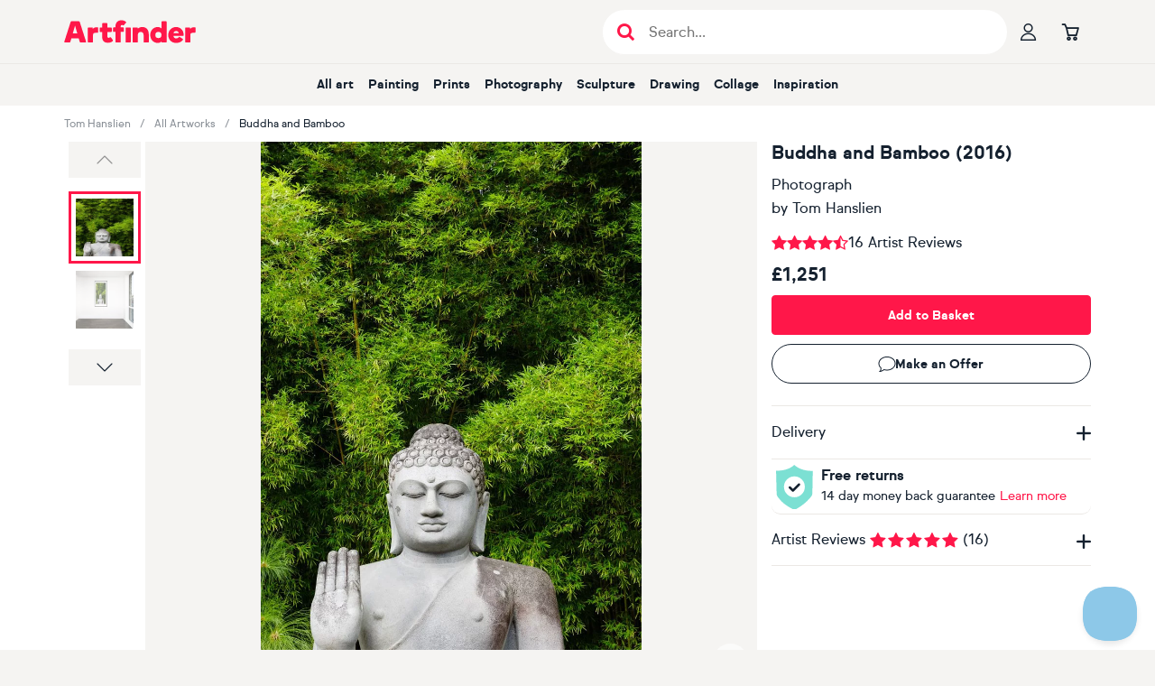

--- FILE ---
content_type: text/html; charset=utf-8
request_url: https://www.artfinder.com/product/buddha-and-bamboo-84x119cm/
body_size: 33434
content:
<!DOCTYPE html><html lang="en"><head><meta charSet="utf-8"/><meta name="viewport" content="width=device-width"/><link rel="alternate" href="https://www.artfinder.com/product/buddha-and-bamboo-84x119cm/" hrefLang="en"/><link rel="alternate" href="https://www.artfinder.com/product/buddha-and-bamboo-84x119cm/" hrefLang="en-US"/><link rel="alternate" href="https://www.artfinder.com/product/buddha-and-bamboo-84x119cm/" hrefLang="en-GB"/><link rel="alternate" href="https://www.artfinder.com/product/buddha-and-bamboo-84x119cm/" hrefLang="en-IE"/><link rel="alternate" href="https://www.artfinder.com/product/buddha-and-bamboo-84x119cm/" hrefLang="en-CA"/><link rel="alternate" href="https://www.artfinder.com/product/buddha-and-bamboo-84x119cm/" hrefLang="en-AU"/><link rel="alternate" href="https://www.artfinder.com/product/buddha-and-bamboo-84x119cm/" hrefLang="en-NZ"/><link rel="alternate" href="https://www.artfinder.com/product/buddha-and-bamboo-84x119cm/" hrefLang="en-ZA"/><link rel="alternate" href="https://www.artfinder.com/product/buddha-and-bamboo-84x119cm/" hrefLang="X-default"/><title>Buddha and Bamboo Photograph: Tom Hanslien | Artfinder</title><meta name="description" content="Buy Buddha and Bamboo by Tom Hanslien on Artfinder. - An original Photorealistic Photograph for sale. Support independent artists, buy today."/><meta name="robots" content="index, follow"/><meta property="fb:app_id" content="172689716102069"/><meta property="og:site_name" content="Artfinder"/><meta property="og:title" content="Buddha and Bamboo (2016) Photograph by Tom Hanslien"/><meta property="og:description" content="This photo is a detail of the Buddha and Lotus Pond at Crystal Castle And Shambhala Gardens, close to Byron Bay, New South Wales, Australia. I really liked this Buddha sculpture with the lush bamboo b..."/><meta property="og:url" content="https://www.artfinder.com/product/buddha-and-bamboo-84x119cm/"/><meta property="og:image" content="https://d3rf6j5nx5r04a.cloudfront.net/vyf8J58DVi_qUGA2JefnWWcPtu4=/product/1/2/ef9801a9e39a42c681fd9aef6692fe47.jpg"/><meta property="og:image:width" content="844"/><meta property="og:image:height" content="1200"/><meta name="twitter:image" content="https://d3rf6j5nx5r04a.cloudfront.net/vyf8J58DVi_qUGA2JefnWWcPtu4=/product/1/2/ef9801a9e39a42c681fd9aef6692fe47.jpg"/><meta name="twitter:description" content="This photo is a detail of the Buddha and Lotus Pond at Crystal Castle And Shambhala Gardens, close to Byron Bay, New South Wales, Australia. I really liked this Buddha sculpture with the lush bamboo b..."/><meta name="twitter:card" content="summary_large_image"/><meta name="twitter:site" content="@artfinder"/><meta name="twitter:creator" content="@thanslienphoto"/><script type="application/ld+json">{"@context":"https://schema.org","@type":"Product","additionalType":"Painting","image":"https://d3rf6j5nx5r04a.cloudfront.net/I9LWO-0u5PJUhxDFT-PcqtgwewY=/1120x0/product/1/2/ef9801a9e39a42c681fd9aef6692fe47.jpg","name":"Buddha and Bamboo","brand":"Tom Hanslien","description":"Photograph","sku":"661000","productID":"661000","url":"https://www.artfinder.com/product/buddha-and-bamboo-84x119cm/","manufacturer":{"@type":"Organization","name":"Tom Hanslien","url":"https://www.artfinder.com/artist/tom-hanslien}/"},"offers":{"@type":"Offer","price":"1251.00","priceCurrency":"GBP","availability":"InStock","itemCondition":"https://schema.org/NewCondition","url":"https://www.artfinder.com/product/buddha-and-bamboo-84x119cm/"},"aggregateRating":{"@type":"AggregateRating","ratingCount":16,"ratingValue":4.9,"itemReviewed":{"@context":"https://schema.org/","@type":"Organization","name":"Tom Hanslien"}}}</script><script type="application/ld+json">{"@context":"https://schema.org","@type":"Painting","creator":"Tom Hanslien","name":"Buddha and Bamboo","isFamilyFriendly":"True","genre":"Photorealistic","provider":{"@type":"Organization","name":"Tom Hanslien","url":"https://www.artfinder.com/artist/tom-hanslien}/"},"offers":{"@type":"Offer","price":"1251.00","priceCurrency":"GBP","availability":"InStock","itemCondition":"https://schema.org/NewCondition","url":"https://www.artfinder.com/product/buddha-and-bamboo-84x119cm/"},"aggregateRating":{"@type":"AggregateRating","ratingCount":16,"ratingValue":4.9,"itemReviewed":{"@context":"https://schema.org/","@type":"Organization","name":"Tom Hanslien"}}}</script><link rel="canonical" href="https://www.artfinder.com/product/buddha-and-bamboo-84x119cm/"/><link rel="preload" as="image" type="image/webp" fetchPriority="high" imageSrcSet="https://d3rf6j5nx5r04a.cloudfront.net/vfX7B7_IdJJe0OxDML59Otrny6U=/560x0/product/1/2/ef9801a9e39a42c681fd9aef6692fe47.jpg 560w, https://d3rf6j5nx5r04a.cloudfront.net/SMYnRRC-y22bX9KkziyOm7QF_K0=/780x0/product/1/2/ef9801a9e39a42c681fd9aef6692fe47.jpg 780w, https://d3rf6j5nx5r04a.cloudfront.net/M4DxVH08Uvq5EblI-QW9ua5fScA=/900x0/product/1/2/ef9801a9e39a42c681fd9aef6692fe47.jpg 900w, https://d3rf6j5nx5r04a.cloudfront.net/I9LWO-0u5PJUhxDFT-PcqtgwewY=/1120x0/product/1/2/ef9801a9e39a42c681fd9aef6692fe47.jpg 1120w, " imageSizes="(min-width: 1000px) 60vw, 90vw"/><meta name="next-head-count" content="31"/><link rel="sitemap" type="application/xml" title="Sitemap" href="https://www.artfinder.com/sitemap.xml"/><link rel="apple-touch-icon" sizes="180x180" href="https://d2m7ibezl7l5lt.cloudfront.net/img/r/apple-touch-icon.png"/><link rel="icon" type="image/png" sizes="32x32" href="https://d2m7ibezl7l5lt.cloudfront.net/img/r/favicon-32x32.png"/><link rel="icon" type="image/png" sizes="16x16" href="https://d2m7ibezl7l5lt.cloudfront.net/img/r/favicon-16x16.png"/><link rel="manifest" href="https://d2m7ibezl7l5lt.cloudfront.net/img/r/site.webmanifest"/><link rel="mask-icon" href="https://d2m7ibezl7l5lt.cloudfront.net/img/r/safari-pinned-tab.svg" color="#5bbad5"/><meta name="msapplication-TileColor" content="#00aba9"/><meta name="theme-color" content="#ffffff"/><link rel="preconnect" href="https://d3rf6j5nx5r04a.cloudfront.net"/><link rel="preload" href="https://d2m7ibezl7l5lt.cloudfront.net/fonts/optimized/sul_sans_regular-webfont.woff2" as="font" type="font/woff2" crossorigin="anonymous"/><link rel="preload" href="https://d2m7ibezl7l5lt.cloudfront.net/fonts/optimized/sul_sans_bold-webfont.woff2" as="font" type="font/woff2" crossorigin="anonymous"/><link rel="preload" href="https://d2m7ibezl7l5lt.cloudfront.net/fonts/optimized/boing-bold-subset.woff2" as="font" type="font/woff2" crossorigin="anonymous"/><script data-cookieconsent="ignore" type="text/javascript" src="//cdn-4.convertexperiments.com/v1/js/100414199-100415690.js?environment=production" defer=""></script><script data-cookieconsent="ignore">  
                window.dataLayer = window.dataLayer || [];
                function gtag() {
                  dataLayer.push(arguments);
                }
                
                // Google Consent Mode implementation
                gtag("consent", "default", {
                    ad_storage: "denied",
                    analytics_storage: "denied",
                    functionality_storage: "denied",
                    personalization_storage: "denied",
                    security_storage: "granted",
                    wait_for_update: 500,
                });
                gtag("set", "ads_data_redaction", true);
            </script><script data-cookieconsent="ignore">
                // Google Tag Manager
                (function(w,d,s,l,i){w[l]=w[l]||[];w[l].push({'gtm.start':
                new Date().getTime(),event:'gtm.js'});var f=d.getElementsByTagName(s)[0],
                j=d.createElement(s),dl=l!='dataLayer'?'&l='+l:'';j.async=true;j.src=
                'https://www.googletagmanager.com/gtm.js?id='+i+dl;
                f.parentNode.insertBefore(j,f);
                })(window,document,'script','dataLayer','GTM-K676LTP');
            </script><script id="Cookiebot" src="https://consent.cookiebot.com/uc.js" data-cbid="00b11bdf-32e9-433f-a19e-c1bafa3fb3a3" type="text/javascript" async=""></script><script id="bloomreach-loader" data-nscript="beforeInteractive">
                        !function(e,n,t,i,r,o){function s(e){if("number"!=typeof e)return e;var n=new Date;return new Date(n.getTime()+1e3*e)}var a=4e3,c="xnpe_async_hide";function p(e){return e.reduce((function(e,n){return e[n]=function(){e._.push([n.toString(),arguments])},e}),{_:[]})}function m(e,n,t){var i=t.createElement(n);i.src=e;var r=t.getElementsByTagName(n)[0];return r.parentNode.insertBefore(i,r),i}function u(e){return"[object Date]"===Object.prototype.toString.call(e)}o.target=o.target||"https://api.exponea.com",o.file_path=o.file_path||o.target+"/js/exponea.min.js",r[n]=p(["anonymize","initialize","identify","getSegments","update","track","trackLink","trackEnhancedEcommerce","getHtml","showHtml","showBanner","showWebLayer","ping","getAbTest","loadDependency","getRecommendation","reloadWebLayers","_preInitialize","_initializeConfig"]),r[n].notifications=p(["isAvailable","isSubscribed","subscribe","unsubscribe"]),r[n].segments=p(["subscribe"]),r[n]["snippetVersion"]="v2.7.0",function(e,n,t){e[n]["_"+t]={},e[n]["_"+t].nowFn=Date.now,e[n]["_"+t].snippetStartTime=e[n]["_"+t].nowFn()}(r,n,"performance"),function(e,n,t,i,r,o){e[r]={sdk:e[i],sdkObjectName:i,skipExperiments:!!t.new_experiments,sign:t.token+"/"+(o.exec(n.cookie)||["","new"])[1],path:t.target}}(r,e,o,n,i,RegExp("__exponea_etc__"+"=([\w-]+)")),function(e,n,t){m(e.file_path,n,t)}(o,t,e),function(e,n,t,i,r,o,p){if(e.new_experiments){!0===e.new_experiments&&(e.new_experiments={});var l,f=e.new_experiments.hide_class||c,_=e.new_experiments.timeout||a,g=encodeURIComponent(o.location.href.split("#")[0]);e.cookies&&e.cookies.expires&&("number"==typeof e.cookies.expires||u(e.cookies.expires)?l=s(e.cookies.expires):e.cookies.expires.tracking&&("number"==typeof e.cookies.expires.tracking||u(e.cookies.expires.tracking))&&(l=s(e.cookies.expires.tracking))),l&&l<new Date&&(l=void 0);var d=e.target+"/webxp/"+n+"/"+o[t].sign+"/modifications.min.js?http-referer="+g+"&timeout="+_+"ms"+(l?"&cookie-expires="+Math.floor(l.getTime()/1e3):"");"sync"===e.new_experiments.mode&&o.localStorage.getItem("__exponea__sync_modifications__")?function(e,n,t,i,r){t[r][n]="<"+n+' src="'+e+'"></'+n+">",i.writeln(t[r][n]),i.writeln("<"+n+">!"+r+".init && document.writeln("+r+"."+n+'.replace("/'+n+'/", "/'+n+'-async/").replace("><", " async><"))</'+n+">")}(d,n,o,p,t):function(e,n,t,i,r,o,s,a){o.documentElement.classList.add(e);var c=m(t,i,o);function p(){r[a].init||m(t.replace("/"+i+"/","/"+i+"-async/"),i,o)}function u(){o.documentElement.classList.remove(e)}c.onload=p,c.onerror=p,r.setTimeout(u,n),r[s]._revealPage=u}(f,_,d,n,o,p,r,t)}}(o,t,i,0,n,r,e),function(e,n,t){var i;e[n]._initializeConfig(t),(null===(i=t.experimental)||void 0===i?void 0:i.non_personalized_weblayers)&&e[n]._preInitialize(t),e[n].start=function(i){i&&Object.keys(i).forEach((function(e){return t[e]=i[e]})),e[n].initialize(t)}}(r,n,o)}(document,"exponea","script","webxpClient",window,{
                              target: "https://api.uk.exponea.com",
                              token: "427342c8-60d3-11eb-872d-6689d76d50df",
                              experimental: {
                                  non_personalized_weblayers: true
                              },
                        });
                      </script><link rel="preload" href="/_next/static/css/a3234e3cb404239d.css" as="style"/><link rel="stylesheet" href="/_next/static/css/a3234e3cb404239d.css" data-n-g=""/><link rel="preload" href="/_next/static/css/3c4501449aac5a34.css" as="style"/><link rel="stylesheet" href="/_next/static/css/3c4501449aac5a34.css" data-n-p=""/><link rel="preload" href="/_next/static/css/2eb3a19828deb79c.css" as="style"/><link rel="stylesheet" href="/_next/static/css/2eb3a19828deb79c.css" data-n-p=""/><noscript data-n-css=""></noscript><script defer="" nomodule="" src="/_next/static/chunks/polyfills-42372ed130431b0a.js"></script><script type="text/javascript" src="//widget.trustpilot.com/bootstrap/v5/tp.widget.bootstrap.min.js" defer="" data-nscript="beforeInteractive"></script><script src="/_next/static/chunks/webpack-2283a01893021d99.js" defer=""></script><script src="/_next/static/chunks/framework-997fe7ff8750e810.js" defer=""></script><script src="/_next/static/chunks/main-4644e80959699350.js" defer=""></script><script src="/_next/static/chunks/pages/_app-94773cbe19b56034.js" defer=""></script><script src="/_next/static/chunks/1664-fd596f9b014c3b3c.js" defer=""></script><script src="/_next/static/chunks/5675-2723ad4cfd314572.js" defer=""></script><script src="/_next/static/chunks/1244-c15791fc8f62f6a2.js" defer=""></script><script src="/_next/static/chunks/4786-49eaf49eb920e66a.js" defer=""></script><script src="/_next/static/chunks/5312-cb8abb8f6943cb37.js" defer=""></script><script src="/_next/static/chunks/5169-9da919eb8a893a84.js" defer=""></script><script src="/_next/static/chunks/5880-4d4c2cafff95010f.js" defer=""></script><script src="/_next/static/chunks/9531-c9095cbe34b7bb55.js" defer=""></script><script src="/_next/static/chunks/6121-0747296ccd173110.js" defer=""></script><script src="/_next/static/chunks/8638-3bfcb6cb56450fd7.js" defer=""></script><script src="/_next/static/chunks/5953-ad151b33ff96b358.js" defer=""></script><script src="/_next/static/chunks/pages/product/%5B...param%5D-aca485ceee70726f.js" defer=""></script><script src="/_next/static/026c56fbaa38ac8c2aafaf8ba64c4b51b0ed440e/_buildManifest.js" defer=""></script><script src="/_next/static/026c56fbaa38ac8c2aafaf8ba64c4b51b0ed440e/_ssgManifest.js" defer=""></script><style data-styled="" data-styled-version="6.1.19">*,*::before,*::after{box-sizing:border-box;font-family:'sul-sans',helvetica,sans-serif;scroll-margin-top:120px;scroll-snap-margin-top:120px;}/*!sc*/
html{font-family:sans-serif;line-height:1.15;-webkit-text-size-adjust:100%;-ms-text-size-adjust:100%;-ms-overflow-style:scrollbar;-webkit-tap-highlight-color:rgba(0,0,0,0);}/*!sc*/
@-ms-viewport{width:device-width;}/*!sc*/
body{margin:0;}/*!sc*/
article,aside,figcaption,figure,footer,header,hgroup,main,nav,section{display:block;padding:0;}/*!sc*/
[tabindex='-1']:focus{outline:0!important;}/*!sc*/
hr{box-sizing:content-box;height:0;overflow:visible;}/*!sc*/
h1,h2,h3,h4,h5,h6{margin:0;}/*!sc*/
p{margin:0;}/*!sc*/
abbr[title],abbr[data-original-title]{text-decoration:underline;text-decoration:underline dotted;cursor:help;border-bottom:0;}/*!sc*/
address{margin-bottom:1rem;font-style:normal;line-height:inherit;}/*!sc*/
ul{list-style:none;}/*!sc*/
ol,ul,dl{margin-top:0;margin-bottom:0;padding:0;}/*!sc*/
dt{font-weight:700;}/*!sc*/
dd{margin-bottom:0.5rem;margin-left:0;}/*!sc*/
blockquote{margin:0 0 1rem;}/*!sc*/
dfn{font-style:italic;}/*!sc*/
b,strong{font-weight:bolder;}/*!sc*/
small{font-size:80%;}/*!sc*/
sub,sup{position:relative;font-size:75%;line-height:0;vertical-align:baseline;}/*!sc*/
sub{bottom:-0.25em;}/*!sc*/
sup{top:-0.5em;}/*!sc*/
a{text-decoration:none;background-color:transparent;-webkit-text-decoration-skip:objects;}/*!sc*/
a:hover{text-decoration:none;}/*!sc*/
a:not([href]):not([tabindex]){color:inherit;text-decoration:none;}/*!sc*/
a:not([href]):not([tabindex]):hover,a:not([href]):not([tabindex]):focus{color:inherit;text-decoration:none;}/*!sc*/
a:not([href]):not([tabindex]):focus{outline:0;}/*!sc*/
pre,code,kbd,samp{font-family:SFMono-Regular,Menlo,Monaco,Consolas,'Liberation Mono','Courier New',monospace;font-size:1em;}/*!sc*/
pre{margin-top:0;margin-bottom:1rem;overflow:auto;-ms-overflow-style:scrollbar;}/*!sc*/
figure{margin:0 0 1rem;}/*!sc*/
img{vertical-align:middle;border-style:none;}/*!sc*/
svg{overflow:hidden;vertical-align:middle;}/*!sc*/
table{border-collapse:collapse;}/*!sc*/
caption{padding-top:0.75rem;padding-bottom:0.75rem;text-align:left;caption-side:bottom;}/*!sc*/
th{text-align:inherit;}/*!sc*/
label{display:inline-block;margin-bottom:0.5rem;}/*!sc*/
button{border-radius:0;}/*!sc*/
button:focus{outline:1px dotted;outline:5px auto -webkit-focus-ring-color;}/*!sc*/
input,button,select,optgroup,textarea{margin:0;font-family:inherit;font-size:inherit;line-height:inherit;}/*!sc*/
button,input{overflow:visible;}/*!sc*/
button,select{text-transform:none;}/*!sc*/
button,html [type='button'],[type='reset'],[type='submit']{-webkit-appearance:button;}/*!sc*/
button::-moz-focus-inner,[type='button']::-moz-focus-inner,[type='reset']::-moz-focus-inner,[type='submit']::-moz-focus-inner{padding:0;border-style:none;}/*!sc*/
input[type='radio'],input[type='checkbox']{box-sizing:border-box;padding:0;}/*!sc*/
input[type='date'],input[type='time'],input[type='datetime-local'],input[type='month']{-webkit-appearance:listbox;}/*!sc*/
textarea{overflow:auto;resize:vertical;}/*!sc*/
fieldset{min-width:0;padding:0;margin:0;border:0;}/*!sc*/
legend{display:block;width:100%;max-width:100%;padding:0;margin-bottom:0.5rem;font-size:1.5rem;line-height:inherit;color:inherit;white-space:normal;}/*!sc*/
progress{vertical-align:baseline;}/*!sc*/
[type='number']::-webkit-inner-spin-button,[type='number']::-webkit-outer-spin-button{height:auto;}/*!sc*/
[type='search']{outline-offset:-2px;-webkit-appearance:none;}/*!sc*/
[type='search']::-webkit-search-cancel-button,[type='search']::-webkit-search-decoration{-webkit-appearance:none;}/*!sc*/
::-webkit-file-upload-button{font:inherit;-webkit-appearance:button;}/*!sc*/
output{display:inline-block;}/*!sc*/
summary{display:list-item;cursor:pointer;}/*!sc*/
template{display:none;}/*!sc*/
[hidden]{display:none!important;}/*!sc*/
body{margin:0;font-family:'sul-sans',helvetica,sans-serif;font-size:1rem;font-weight:400;line-height:1.5;color:#15212f;text-align:left;background-color:#f5f4f2;}/*!sc*/
body .sr-only{position:absolute;width:1px;height:1px;padding:0;margin:-1px;overflow:hidden;clip:rect(0,0,0,0);white-space:nowrap;border-width:0;}/*!sc*/
body .not-sr-only{position:static;width:auto;height:auto;padding:0;margin:0;overflow:visible;clip:auto;white-space:normal;}/*!sc*/
a{color:#15212f;}/*!sc*/
caption{color:#6c757d;}/*!sc*/
data-styled.g2[id="sc-global-gUTYLa1"]{content:"sc-global-gUTYLa1,"}/*!sc*/
.fwJLIE{background:#ffffff;display:flex;flex-direction:column;min-height:100vh;}/*!sc*/
.fwJLIE main{display:flex;flex-direction:column;flex-grow:1;box-sizing:border-box;width:100%;padding:0;margin:0;}/*!sc*/
data-styled.g3[id="sc-73b975ff-0"]{content:"fwJLIE,"}/*!sc*/
.yevug{background:#ffffff;width:100%;display:flex;flex-direction:column;align-items:center;justify-content:center;padding:40px 16px;overflow:hidden;}/*!sc*/
.yevug >*{max-width:1170px;width:100%;}/*!sc*/
.gnGGuq{background:#ffffff;width:100%;display:flex;flex-direction:column;align-items:center;justify-content:center;padding:64px 16px;overflow:hidden;}/*!sc*/
.gnGGuq >*{max-width:1170px;width:100%;}/*!sc*/
data-styled.g4[id="sc-73b975ff-1"]{content:"yevug,gnGGuq,"}/*!sc*/
.dfUTc{color:#ff1749;text-decoration:none;font-size:inherit;border-radius:4px;}/*!sc*/
.dfUTc:focus{outline:none;}/*!sc*/
.dfUTc:focus-visible{outline:none;border-color:transparent;box-shadow:0px 0px 0px 2px #ff5177;}/*!sc*/
.dfUTc:hover{text-decoration:underline;}/*!sc*/
.fOeOFr{color:#ff1749;text-decoration:none;font-size:0.875rem;border-radius:4px;}/*!sc*/
.fOeOFr:focus{outline:none;}/*!sc*/
.fOeOFr:focus-visible{outline:none;border-color:transparent;box-shadow:0px 0px 0px 2px #ff5177;}/*!sc*/
.fOeOFr:hover{text-decoration:underline;}/*!sc*/
data-styled.g5[id="sc-757aac86-0"]{content:"dfUTc,fOeOFr,"}/*!sc*/
.dFMIoK{font-family:var(--sul-sans,sul-sans),helvetica,sans-serif;font-size:1rem;font-weight:normal;line-height:1.625rem;text-decoration:underline;cursor:pointer;letter-spacing:0.0625rem;}/*!sc*/
.dFMIoK:focus{outline:none;}/*!sc*/
.dFMIoK:focus-visible{outline:none;border-color:transparent;box-shadow:0px 0px 0px 2px #ff5177;}/*!sc*/
.dFMIoK:hover{text-shadow:0 0 0.025rem #15212f,0 0 0.025rem #15212f,0 0 0.025rem #15212f,0 0 0.025rem #15212f,0 0 0.025rem #15212f;}/*!sc*/
data-styled.g7[id="sc-347ac0e4-0"]{content:"dFMIoK,"}/*!sc*/
.drXmzA{font-family:var(--af-icons,'AF-icons')!important;speak:never;font-style:normal;font-weight:normal;font-variant:normal;text-transform:none;line-height:1;font-size:1.1875rem;color:inherit;-webkit-font-smoothing:antialiased;-moz-osx-font-smoothing:grayscale;}/*!sc*/
.drXmzA::before{content:'\e925';font-family:inherit;}/*!sc*/
.cvutqe{font-family:var(--af-icons,'AF-icons')!important;speak:never;font-style:normal;font-weight:normal;font-variant:normal;text-transform:none;line-height:1;font-size:inherit;color:inherit;-webkit-font-smoothing:antialiased;-moz-osx-font-smoothing:grayscale;}/*!sc*/
.cvutqe::before{content:'\e92d';font-family:inherit;}/*!sc*/
.dqaidg{font-family:var(--af-icons,'AF-icons')!important;speak:never;font-style:normal;font-weight:normal;font-variant:normal;text-transform:none;line-height:1;font-size:1.1875rem;color:inherit;-webkit-font-smoothing:antialiased;-moz-osx-font-smoothing:grayscale;}/*!sc*/
.dqaidg::before{content:'\e929';font-family:inherit;}/*!sc*/
.drFeZT{font-family:var(--af-icons,'AF-icons')!important;speak:never;font-style:normal;font-weight:normal;font-variant:normal;text-transform:none;line-height:1;font-size:1.1875rem;color:inherit;-webkit-font-smoothing:antialiased;-moz-osx-font-smoothing:grayscale;}/*!sc*/
.drFeZT::before{content:'\e933';font-family:inherit;}/*!sc*/
.ctRgtb{font-family:var(--af-icons,'AF-icons')!important;speak:never;font-style:normal;font-weight:normal;font-variant:normal;text-transform:none;line-height:1;font-size:1.5rem;color:inherit;-webkit-font-smoothing:antialiased;-moz-osx-font-smoothing:grayscale;}/*!sc*/
.ctRgtb::before{content:'\e928';font-family:inherit;}/*!sc*/
.bnHhxt{font-family:var(--af-icons,'AF-icons')!important;speak:never;font-style:normal;font-weight:normal;font-variant:normal;text-transform:none;line-height:1;font-size:1rem;color:inherit;-webkit-font-smoothing:antialiased;-moz-osx-font-smoothing:grayscale;}/*!sc*/
.bnHhxt::before{content:'\e903';font-family:inherit;}/*!sc*/
.fKafbQ{font-family:var(--af-icons,'AF-icons')!important;speak:never;font-style:normal;font-weight:normal;font-variant:normal;text-transform:none;line-height:1;font-size:inherit;color:#ff1749;-webkit-font-smoothing:antialiased;-moz-osx-font-smoothing:grayscale;}/*!sc*/
.fKafbQ::before{content:'\e932';font-family:inherit;}/*!sc*/
.fKpYFa{font-family:var(--af-icons,'AF-icons')!important;speak:never;font-style:normal;font-weight:normal;font-variant:normal;text-transform:none;line-height:1;font-size:inherit;color:#ff1749;-webkit-font-smoothing:antialiased;-moz-osx-font-smoothing:grayscale;}/*!sc*/
.fKpYFa::before{content:'\e930';font-family:inherit;}/*!sc*/
.bnigBZ{font-family:var(--af-icons,'AF-icons')!important;speak:never;font-style:normal;font-weight:normal;font-variant:normal;text-transform:none;line-height:1;font-size:1rem;color:inherit;-webkit-font-smoothing:antialiased;-moz-osx-font-smoothing:grayscale;}/*!sc*/
.bnigBZ::before{content:'\e912';font-family:inherit;}/*!sc*/
.cofmBS{font-family:var(--af-icons,'AF-icons')!important;speak:never;font-style:normal;font-weight:normal;font-variant:normal;text-transform:none;line-height:1;font-size:inherit;color:inherit;-webkit-font-smoothing:antialiased;-moz-osx-font-smoothing:grayscale;}/*!sc*/
.cofmBS::before{content:'\e928';font-family:inherit;}/*!sc*/
.dAqsLO{font-family:var(--af-icons,'AF-icons')!important;speak:never;font-style:normal;font-weight:normal;font-variant:normal;text-transform:none;line-height:1;font-size:0.9375rem;color:inherit;-webkit-font-smoothing:antialiased;-moz-osx-font-smoothing:grayscale;}/*!sc*/
.dAqsLO::before{content:'\e943';font-family:inherit;}/*!sc*/
.hlkYHK{font-family:var(--af-icons,'AF-icons')!important;speak:never;font-style:normal;font-weight:normal;font-variant:normal;text-transform:none;line-height:1;font-size:0.8125rem;color:inherit;-webkit-font-smoothing:antialiased;-moz-osx-font-smoothing:grayscale;}/*!sc*/
.hlkYHK::before{content:'\e91d';font-family:inherit;}/*!sc*/
.bRCuvY{font-family:var(--af-icons,'AF-icons')!important;speak:never;font-style:normal;font-weight:normal;font-variant:normal;text-transform:none;line-height:1;font-size:1.375rem;color:inherit;-webkit-font-smoothing:antialiased;-moz-osx-font-smoothing:grayscale;}/*!sc*/
.bRCuvY::before{content:'\e936';font-family:inherit;}/*!sc*/
.cejLnT{font-family:var(--af-icons,'AF-icons')!important;speak:never;font-style:normal;font-weight:normal;font-variant:normal;text-transform:none;line-height:1;font-size:1.375rem;color:inherit;-webkit-font-smoothing:antialiased;-moz-osx-font-smoothing:grayscale;}/*!sc*/
.cejLnT::before{content:'\e93a';font-family:inherit;}/*!sc*/
.bSIoYX{font-family:var(--af-icons,'AF-icons')!important;speak:never;font-style:normal;font-weight:normal;font-variant:normal;text-transform:none;line-height:1;font-size:1.375rem;color:inherit;-webkit-font-smoothing:antialiased;-moz-osx-font-smoothing:grayscale;}/*!sc*/
.bSIoYX::before{content:'\e939';font-family:inherit;}/*!sc*/
.bSzTYa{font-family:var(--af-icons,'AF-icons')!important;speak:never;font-style:normal;font-weight:normal;font-variant:normal;text-transform:none;line-height:1;font-size:1.375rem;color:inherit;-webkit-font-smoothing:antialiased;-moz-osx-font-smoothing:grayscale;}/*!sc*/
.bSzTYa::before{content:'\e938';font-family:inherit;}/*!sc*/
data-styled.g15[id="sc-a8dc2434-0"]{content:"drXmzA,cvutqe,dqaidg,drFeZT,ctRgtb,bnHhxt,fKafbQ,fKpYFa,bnigBZ,cofmBS,dAqsLO,hlkYHK,bRCuvY,cejLnT,bSIoYX,bSzTYa,"}/*!sc*/
.bVeWNy.bVeWNy.bVeWNy{cursor:pointer;display:flex;align-items:center;justify-content:center;font-weight:bold;white-space:nowrap;user-select:none;text-decoration:none;font-family:'sul-sans',helvetica,sans-serif;height:44px;padding:0.75rem 1.25rem;font-size:0.875rem;border-radius:4px;border:1px solid #d7d2cb;color:#15212f;background:#d7d2cb;}/*!sc*/
@media (hover:hover) and (pointer:fine){.bVeWNy.bVeWNy.bVeWNy:hover{border-color:#c8c1b7;color:#15212f;background:#c8c1b7;}}/*!sc*/
.bVeWNy.bVeWNy.bVeWNy:active{border-color:#e1ded8;color:#15212f;background:#e1ded8;}/*!sc*/
.bVeWNy.bVeWNy.bVeWNy:focus{outline:none;}/*!sc*/
.bVeWNy.bVeWNy.bVeWNy:focus-visible{outline:none;border-color:transparent;box-shadow:0px 0px 0px 2px #ff5177,inset 0px 0px 0px 1px #ffffff;}/*!sc*/
.bVeWNy.bVeWNy.bVeWNy[aria-disabled='true']{color:#d7d2cb;background:#f5f4f2;border-color:#f5f4f2;pointer-events:none;}/*!sc*/
.tUknZ.tUknZ.tUknZ{cursor:pointer;display:flex;align-items:center;justify-content:center;font-weight:bold;white-space:nowrap;user-select:none;text-decoration:none;font-family:'sul-sans',helvetica,sans-serif;height:44px;padding:0.75rem 1.25rem;font-size:0.875rem;border-radius:4px;border:1px solid #15212f;color:#ffffff;background:#15212f;}/*!sc*/
@media (hover:hover) and (pointer:fine){.tUknZ.tUknZ.tUknZ:hover{border-color:#05172b;color:#ffffff;background:#05172b;}}/*!sc*/
.tUknZ.tUknZ.tUknZ:active{border-color:#505963;color:#ffffff;background:#505963;}/*!sc*/
.tUknZ.tUknZ.tUknZ:focus{outline:none;}/*!sc*/
.tUknZ.tUknZ.tUknZ:focus-visible{outline:none;border-color:transparent;box-shadow:0px 0px 0px 2px #ff5177,inset 0px 0px 0px 1px #ffffff;}/*!sc*/
.tUknZ.tUknZ.tUknZ[aria-disabled='true']{color:#d7d2cb;background:#f5f4f2;border-color:#f5f4f2;pointer-events:none;}/*!sc*/
.hGmzxY.hGmzxY.hGmzxY{cursor:pointer;display:flex;align-items:center;justify-content:center;font-weight:bold;white-space:nowrap;user-select:none;text-decoration:none;font-family:'sul-sans',helvetica,sans-serif;height:44px;padding:0.75rem 1.25rem;font-size:0.875rem;border-radius:4px;border:1px solid #ff1749;color:#ffffff;background:#ff1749;width:100%;max-width:100%;}/*!sc*/
@media (hover:hover) and (pointer:fine){.hGmzxY.hGmzxY.hGmzxY:hover{border-color:#ca143b;color:#ffffff;background:#ca143b;}}/*!sc*/
.hGmzxY.hGmzxY.hGmzxY:active{border-color:#ff5177;color:#ffffff;background:#ff5177;}/*!sc*/
.hGmzxY.hGmzxY.hGmzxY:focus{outline:none;}/*!sc*/
.hGmzxY.hGmzxY.hGmzxY:focus-visible{outline:none;border-color:transparent;box-shadow:0px 0px 0px 2px #ff5177,inset 0px 0px 0px 1px #ffffff;}/*!sc*/
.hGmzxY.hGmzxY.hGmzxY[aria-disabled='true']{color:#d7d2cb;background:#f5f4f2;border-color:#f5f4f2;pointer-events:none;}/*!sc*/
.InmLZ.InmLZ.InmLZ{cursor:pointer;display:flex;align-items:center;justify-content:center;font-weight:bold;white-space:nowrap;user-select:none;text-decoration:none;font-family:'sul-sans',helvetica,sans-serif;height:44px;padding:0.75rem 1.25rem;font-size:0.875rem;border-radius:4px;border:1px solid #ff1749;color:#ffffff;background:#ff1749;}/*!sc*/
@media (hover:hover) and (pointer:fine){.InmLZ.InmLZ.InmLZ:hover{border-color:#ca143b;color:#ffffff;background:#ca143b;}}/*!sc*/
.InmLZ.InmLZ.InmLZ:active{border-color:#ff5177;color:#ffffff;background:#ff5177;}/*!sc*/
.InmLZ.InmLZ.InmLZ:focus{outline:none;}/*!sc*/
.InmLZ.InmLZ.InmLZ:focus-visible{outline:none;border-color:transparent;box-shadow:0px 0px 0px 2px #ff5177,inset 0px 0px 0px 1px #ffffff;}/*!sc*/
.InmLZ.InmLZ.InmLZ[aria-disabled='true']{color:#d7d2cb;background:#f5f4f2;border-color:#f5f4f2;pointer-events:none;}/*!sc*/
data-styled.g26[id="sc-147f8ccc-0"]{content:"bVeWNy,tUknZ,hGmzxY,InmLZ,"}/*!sc*/
.eEdzKY{padding:0;overflow:visible;}/*!sc*/
data-styled.g70[id="sc-b8dd46b3-0"]{content:"eEdzKY,"}/*!sc*/
.bcPfya{position:relative;padding:16px 0;cursor:pointer;}/*!sc*/
.bcPfya:focus{outline:none;}/*!sc*/
.bcPfya:focus-visible{outline:none;border-color:transparent;box-shadow:0px 0px 0px 2px #ff5177;}/*!sc*/
.bcPfya .sc-a8dc2434-0.icon-minus,.bcPfya .sc-a8dc2434-0.icon-plus{position:absolute;top:21px;right:0;}/*!sc*/
.bcPfya h4{font-family:var(--sul-sans,sul-sans),helvetica,sans-serif;font-size:1rem;font-weight:normal;line-height:1.625rem;}/*!sc*/
.bcPfya p{font-family:var(--sul-sans,sul-sans),helvetica,sans-serif;font-size:0.75rem;font-weight:normal;line-height:1.25rem;}/*!sc*/
data-styled.g71[id="sc-b8dd46b3-1"]{content:"bcPfya,"}/*!sc*/
.bltCUc{display:none;padding:8px 0 20px;}/*!sc*/
data-styled.g72[id="sc-b8dd46b3-2"]{content:"bltCUc,"}/*!sc*/
.esFdmx{box-sizing:border-box;max-width:1170px;width:100%;padding:0 15px;height:100%;margin:0 auto;}/*!sc*/
data-styled.g123[id="sc-dbd54622-1"]{content:"esFdmx,"}/*!sc*/
.inAmic{cursor:pointer;display:flex;flex-direction:row;align-items:center;justify-content:center;gap:10px;font-weight:bold;font-size:0.875rem;text-align:center;white-space:nowrap;user-select:none;text-decoration:none;background:transparent;height:44px;width:auto;padding:0.75rem 1.25rem;border:1px solid #15212f;border-radius:44px;color:#15212f;flex-shrink:0;width:100%;max-width:100%;}/*!sc*/
.inAmic [class^='icon-'],.inAmic [class*=' icon-']{text-stroke:1px #15212f;-webkit-text-stroke:1px #15212f;color:transparent;}/*!sc*/
@media (hover:hover) and (pointer:fine){.inAmic:hover{border-color:#ff1749;color:#ff1749;}.inAmic:hover [class^='icon-'],.inAmic:hover [class*=' icon-']{text-stroke-color:#ff1749;-webkit-text-stroke-color:#ff1749;color:transparent;}}/*!sc*/
.inAmic:active{border-color:#ff1749;color:#ff1749;}/*!sc*/
.inAmic:active [class^='icon-'],.inAmic:active [class*=' icon-']{color:#ff1749;text-stroke-color:transparent;-webkit-text-stroke-color:transparent;}/*!sc*/
.inAmic:focus{outline:none;}/*!sc*/
.inAmic:focus-visible{outline:none;border-color:transparent;box-shadow:0px 0px 0px 2px #ff5177;}/*!sc*/
.inAmic[aria-disabled='true']{color:#c4c7cb;border-color:#c4c7cb;pointer-events:none;}/*!sc*/
.inAmic[aria-disabled='true'] [class^='icon-'],.inAmic[aria-disabled='true'] [class*=' icon-']{color:transparent;text-stroke-color:#c4c7cb;-webkit-text-stroke-color:#c4c7cb;}/*!sc*/
.kDHZsd{cursor:pointer;display:flex;flex-direction:row;align-items:center;justify-content:center;gap:10px;font-weight:bold;font-size:0.875rem;text-align:center;white-space:nowrap;user-select:none;text-decoration:none;background:transparent;height:44px;width:auto;padding:0.75rem 1.25rem;border:1px solid #15212f;border-radius:44px;color:#15212f;flex-shrink:0;}/*!sc*/
.kDHZsd [class^='icon-'],.kDHZsd [class*=' icon-']{text-stroke:1px #15212f;-webkit-text-stroke:1px #15212f;color:transparent;}/*!sc*/
@media (hover:hover) and (pointer:fine){.kDHZsd:hover{border-color:#ff1749;color:#ff1749;}.kDHZsd:hover [class^='icon-'],.kDHZsd:hover [class*=' icon-']{text-stroke-color:#ff1749;-webkit-text-stroke-color:#ff1749;color:transparent;}}/*!sc*/
.kDHZsd:active{border-color:#ff1749;color:#ff1749;}/*!sc*/
.kDHZsd:active [class^='icon-'],.kDHZsd:active [class*=' icon-']{color:#ff1749;text-stroke-color:transparent;-webkit-text-stroke-color:transparent;}/*!sc*/
.kDHZsd:focus{outline:none;}/*!sc*/
.kDHZsd:focus-visible{outline:none;border-color:transparent;box-shadow:0px 0px 0px 2px #ff5177;}/*!sc*/
.kDHZsd[aria-disabled='true']{color:#c4c7cb;border-color:#c4c7cb;pointer-events:none;}/*!sc*/
.kDHZsd[aria-disabled='true'] [class^='icon-'],.kDHZsd[aria-disabled='true'] [class*=' icon-']{color:transparent;text-stroke-color:#c4c7cb;-webkit-text-stroke-color:#c4c7cb;}/*!sc*/
data-styled.g124[id="sc-bb7f0a72-0"]{content:"inAmic,kDHZsd,"}/*!sc*/
.injkmF{cursor:pointer;border:none;text-decoration:none;color:inherit;}/*!sc*/
data-styled.g125[id="sc-71ed2161-0"]{content:"injkmF,"}/*!sc*/
.kFmcRn{display:flex;align-items:center;}/*!sc*/
.kFmcRn >*:not(:last-child){margin-right:15px;}/*!sc*/
.kFmcRn .sc-71ed2161-0{color:inherit;}/*!sc*/
.kFmcRn .sc-71ed2161-0:hover{color:inherit;}/*!sc*/
data-styled.g126[id="sc-4e01adf6-0"]{content:"kFmcRn,"}/*!sc*/
.cXvWCM{display:grid;grid-template-columns:max-content auto;grid-column-gap:0.625rem;margin:0 0 0.9375rem;color:#d7d2cb;font-family:var(--sul-sans,sul-sans),helvetica,sans-serif;font-size:0.875rem;font-weight:normal;line-height:1.375rem;}/*!sc*/
.cXvWCM dt{grid-column-start:1;}/*!sc*/
.cXvWCM dd{grid-column-start:2;margin:0;}/*!sc*/
data-styled.g127[id="sc-1e7f3f11-0"]{content:"cXvWCM,"}/*!sc*/
.BsinH{background:#15212f;flex-grow:0;flex-shrink:0;color:#d7d2cb;}/*!sc*/
.BsinH h5{color:#ffffff;font-family:var(--sul-sans,sul-sans),helvetica,sans-serif;font-size:1rem;font-weight:bold;line-height:1.625rem;margin-bottom:0;}/*!sc*/
.BsinH small{display:block;font-family:var(--sul-sans,sul-sans),helvetica,sans-serif;font-size:0.75rem;font-weight:normal;line-height:1.25rem;color:#d7d2cb;margin-bottom:1.875rem;}/*!sc*/
.BsinH small >*{border-left:1px solid #d7d2cb;margin-left:0.9375rem;padding-left:0.9375rem;text-decoration:none;color:#d7d2cb;}/*!sc*/
.BsinH small >*:hover{color:#ffffff;}/*!sc*/
.BsinH.BsinH.BsinH .sc-bb7f0a72-0{border-radius:0;border-color:#d7d2cb;color:#d7d2cb;}/*!sc*/
.BsinH.BsinH.BsinH .sc-bb7f0a72-0:hover{color:#ffffff;}/*!sc*/
.BsinH .sc-dbd54622-1 >h2{width:0;height:0;color:#15212f;font-size:1px;margin:0!important;line-height:0;}/*!sc*/
.BsinH .sc-dbd54622-1.mobile-layout{display:flex;flex-direction:column;align-items:center;padding-top:1.25rem;}/*!sc*/
@media only screen and (min-width: 768px){.BsinH .sc-dbd54622-1.mobile-layout{display:none;}}/*!sc*/
.BsinH .sc-dbd54622-1.mobile-layout >a{color:#d7d2cb;text-decoration:none;font-family:var(--sul-sans,sul-sans),helvetica,sans-serif;font-size:0.875rem;font-weight:normal;line-height:1.375rem;line-height:1.875rem;}/*!sc*/
.BsinH .sc-dbd54622-1.mobile-layout >a:first-of-type{margin-top:0.9375rem;}/*!sc*/
.BsinH .sc-dbd54622-1.mobile-layout >a:hover{color:#ffffff;}/*!sc*/
.BsinH .sc-dbd54622-1.mobile-layout .footer-b-corporation{display:flex;flex-direction:column;align-items:center;}/*!sc*/
.BsinH .sc-dbd54622-1.mobile-layout aside:first-of-type{display:flex;flex-direction:column;align-items:center;}/*!sc*/
.BsinH .sc-dbd54622-1.mobile-layout aside:first-of-type h5{margin-bottom:0.625rem;margin-top:0.9375rem;}/*!sc*/
.BsinH .sc-dbd54622-1.mobile-layout .sc-1e7f3f11-0{grid-template-columns:1fr 1fr;}/*!sc*/
.BsinH .sc-dbd54622-1.mobile-layout .sc-1e7f3f11-0 dt{text-align:right;}/*!sc*/
.BsinH .sc-dbd54622-1.desktop-layout{display:none;}/*!sc*/
@media only screen and (min-width: 768px){.BsinH .sc-dbd54622-1.desktop-layout{display:block;}}/*!sc*/
@media only screen and (min-width: 768px){.BsinH .sc-4e01adf6-0{margin-right:0.9375rem;}}/*!sc*/
data-styled.g128[id="sc-1e7f3f11-1"]{content:"BsinH,"}/*!sc*/
.jfvXfx{padding:14px;}/*!sc*/
.ixZWUH{padding:14px;display:none;}/*!sc*/
@media only screen and (min-width: 992px){.ixZWUH{display:block;}}/*!sc*/
data-styled.g129[id="sc-1e7f3f11-2"]{content:"jfvXfx,ixZWUH,"}/*!sc*/
.coccxl{display:flex;flex-direction:row;}/*!sc*/
.coccxl >.sc-1e7f3f11-2:first-child{padding-left:0;}/*!sc*/
.coccxl >*:last-child{margin-left:auto;}/*!sc*/
data-styled.g130[id="sc-1e7f3f11-3"]{content:"coccxl,"}/*!sc*/
.eVDrBu{list-style:none;padding:0;margin:0;}/*!sc*/
.eVDrBu li>a,.eVDrBu li>span{color:#d7d2cb;text-decoration:none;font-family:var(--sul-sans,sul-sans),helvetica,sans-serif;font-size:0.875rem;font-weight:normal;line-height:1.375rem;}/*!sc*/
.eVDrBu li>a:hover,.eVDrBu li>span:hover{color:#ffffff;}/*!sc*/
data-styled.g131[id="sc-1e7f3f11-4"]{content:"eVDrBu,"}/*!sc*/
.fjqcUt >*:not(:last-child){margin:0.9375rem 0;}/*!sc*/
.fjqcUt >h5{width:0;height:0;color:#15212f;font-size:1px;margin:0!important;line-height:0;}/*!sc*/
data-styled.g132[id="sc-1e7f3f11-5"]{content:"fjqcUt,"}/*!sc*/
.hmKbKl{width:100%;max-width:300px;}/*!sc*/
data-styled.g134[id="sc-1e7f3f11-7"]{content:"hmKbKl,"}/*!sc*/
.bpSVts{width:120px;height:22px;display:flex;justify-content:center;align-items:center;}/*!sc*/
.bpSVts svg{width:auto;height:auto;flex-grow:1;color:#ff1749;}/*!sc*/
.hNBzDP{width:146px;height:74px;display:flex;justify-content:center;align-items:center;}/*!sc*/
.hNBzDP svg{width:auto;height:auto;flex-grow:1;color:#ff1749;}/*!sc*/
data-styled.g140[id="sc-eaec89be-0"]{content:"bpSVts,hNBzDP,"}/*!sc*/
.iPcbap{position:relative;display:inline-flex;}/*!sc*/
data-styled.g141[id="sc-a161c70b-0"]{content:"iPcbap,"}/*!sc*/
.lIOI{font-size:1.1875rem;padding:13px;color:#15212f;display:inline-flex;}/*!sc*/
.lIOI :hover{color:#ff1749;}/*!sc*/
data-styled.g146[id="sc-1b09330e-3"]{content:"lIOI,"}/*!sc*/
.buYEdn{position:relative;display:inline-flex;align-items:center;justify-content:center;}/*!sc*/
data-styled.g147[id="sc-1b09330e-4"]{content:"buYEdn,"}/*!sc*/
.iTPGfl{position:absolute;top:0;border-radius:50%;display:flex;align-items:center;justify-content:center;background:transparent;cursor:pointer;border:none;left:0;width:51px;height:100%;padding:0;}/*!sc*/
.iTPGfl:focus{outline:none;}/*!sc*/
.iTPGfl .sc-a8dc2434-0{color:#ff1749;font-size:1.1875rem;}/*!sc*/
data-styled.g148[id="sc-d9918053-0"]{content:"iTPGfl,"}/*!sc*/
.qJDkK{position:relative;display:inline-flex;padding:0;height:51px;border-radius:26px;background:transparent;border:1px solid transparent!important;width:51px;transition:background 0.3s ease-out,border 0.3s ease-out,width 0.3s ease-out;}/*!sc*/
.qJDkK:hover:not(:focus-within){border:1px solid #d7d2cb;}/*!sc*/
.qJDkK:hover:not(:focus-within) .sc-d9918053-0 .sc-a8dc2434-0{color:#15212f;}/*!sc*/
.qJDkK:hover:not(:focus-within) .sc-d9918053-1 .sc-a8dc2434-0{color:#15212f;}/*!sc*/
.qJDkK:focus-within{background:#ffffff;border:1px solid #15212f;}/*!sc*/
.qJDkK:focus-within .sc-d9918053-0 .sc-a8dc2434-0{color:#15212f;}/*!sc*/
.qJDkK:focus-within .sc-d9918053-1 .sc-a8dc2434-0{color:#15212f;}/*!sc*/
.qJDkK input{flex-grow:1;border:none;background:transparent;margin-left:51px;margin-right:30px;min-width:0;padding:0;line-height:49px;}/*!sc*/
.qJDkK input:focus,.qJDkK input:focus-visible{outline:none;}/*!sc*/
.gSzWSU{position:relative;display:inline-flex;padding:0;height:51px;border-radius:26px;background:#ffffff;border:1px solid #f5f4f2;width:450px;}/*!sc*/
.gSzWSU:hover:not(:focus-within){border:1px solid #d7d2cb;}/*!sc*/
.gSzWSU:hover:not(:focus-within) .sc-d9918053-0 .sc-a8dc2434-0{color:#15212f;}/*!sc*/
.gSzWSU:hover:not(:focus-within) .sc-d9918053-1 .sc-a8dc2434-0{color:#15212f;}/*!sc*/
.gSzWSU:focus-within{background:#ffffff;border:1px solid #15212f;}/*!sc*/
.gSzWSU:focus-within .sc-d9918053-0 .sc-a8dc2434-0{color:#15212f;}/*!sc*/
.gSzWSU:focus-within .sc-d9918053-1 .sc-a8dc2434-0{color:#15212f;}/*!sc*/
.gSzWSU input{flex-grow:1;border:none;background:transparent;margin-left:51px;margin-right:30px;min-width:0;padding:0;line-height:49px;}/*!sc*/
.gSzWSU input:focus,.gSzWSU input:focus-visible{outline:none;}/*!sc*/
data-styled.g150[id="sc-d9918053-2"]{content:"qJDkK,gSzWSU,"}/*!sc*/
.csEDdn{display:none;width:100%;background:#f5f4f2;}/*!sc*/
@media only screen and (min-width: 992px){.csEDdn{display:block;}}/*!sc*/
data-styled.g155[id="sc-fa8167fb-0"]{content:"csEDdn,"}/*!sc*/
.kUPkTq{height:70px;display:flex;align-items:center;justify-content:flex-end;padding:0 16px;margin:0 auto;max-width:1170px;width:100%;}/*!sc*/
.kUPkTq a[aria-label='Go to Artfinder homepage']{margin-right:auto;height:50px;padding:0 10px;margin-left:-10px;border-radius:8px;}/*!sc*/
.kUPkTq a[aria-label='Go to Artfinder homepage']:focus{outline:none;}/*!sc*/
.kUPkTq a[aria-label='Go to Artfinder homepage']:focus-visible{outline:none;border-color:transparent;box-shadow:0px 0px 0px 2px #ff5177;}/*!sc*/
.kUPkTq >a:not([aria-label='Go to Artfinder homepage']),.kUPkTq >span{width:46px;height:100%;}/*!sc*/
.kUPkTq>span{position:relative;}/*!sc*/
.kUPkTq .sc-1b09330e-2{z-index:1000;}/*!sc*/
.kUPkTq>span>ul{display:none;background:#ffffff;box-shadow:0 2px 5px 0 rgba(0,0,0,0.1);position:absolute;width:max-content;top:100%;left:50%;transform:translateX(-50%);padding:0;z-index:1000;}/*!sc*/
.kUPkTq>span>ul::after{content:'';display:block;height:0;width:0;border:12px inset transparent;border-bottom:12px solid #fff;position:absolute;bottom:0;left:50%;margin-left:-12px;}/*!sc*/
.kUPkTq>span>ul::after{bottom:unset;top:-24px;}/*!sc*/
.kUPkTq>span>ul >li{display:flex;align-items:center;}/*!sc*/
.kUPkTq>span>ul >li:hover{background:#f5f4f2;}/*!sc*/
.kUPkTq>span>ul >li >a,.kUPkTq>span>ul >li >span{height:48px;padding:0 24px;display:flex;align-items:center;flex-grow:1;cursor:pointer;}/*!sc*/
.kUPkTq>span>ul >li >a:hover,.kUPkTq>span>ul >li >span:hover{color:#15212f;}/*!sc*/
.kUPkTq>span:hover>ul{display:block;}/*!sc*/
.kUPkTq>span>a:focus-within,.kUPkTq>a:focus-within{color:#ff1749;}/*!sc*/
.kUPkTq>span>a:focus-within:focus,.kUPkTq>a:focus-within:focus,.kUPkTq>span>a:focus-within:focus-within,.kUPkTq>a:focus-within:focus-within{outline:none;}/*!sc*/
.kUPkTq>span>a,.kUPkTq>a{height:100%;display:flex;justify-content:center;align-items:center;}/*!sc*/
.kUPkTq>span>a:hover,.kUPkTq>a:hover{color:#ff1749;}/*!sc*/
data-styled.g156[id="sc-fa8167fb-1"]{content:"kUPkTq,"}/*!sc*/
.iYjlbZ{display:flex;justify-content:center;height:46px;width:100%;border-top:1px solid #ebe8e5;box-sizing:content-box;}/*!sc*/
.iYjlbZ >ul{list-style:none;padding:0;margin:0;display:flex;}/*!sc*/
data-styled.g157[id="sc-fa8167fb-2"]{content:"iYjlbZ,"}/*!sc*/
.ldSHIb{display:none;background:#ffffff;box-shadow:0px 5px 5px rgba(0,0,0,0.1);position:absolute;left:0;right:0;width:100%;z-index:1000;flex-direction:row;margin:0;padding:0;}/*!sc*/
.ldSHIb figure{flex:1 1 0;width:0;max-width:274px;margin:0;}/*!sc*/
.ldSHIb figcaption{font-family:var(--sul-sans,sul-sans),helvetica,sans-serif;font-size:1.125rem;font-weight:normal;line-height:1.25rem;height:1.25rem;margin-bottom:20px;text-transform:capitalize;}/*!sc*/
@media only screen and (min-width: 992px){.ldSHIb figcaption{font-size:1.25rem;line-height:1.5625rem;}}/*!sc*/
.ldSHIb ul{list-style:none;padding:0;margin:0;}/*!sc*/
.ldSHIb >div{max-width:1170px;width:100%;display:flex;margin:0 auto;padding:32px 12px;gap:24px;}/*!sc*/
data-styled.g158[id="sc-fa8167fb-3"]{content:"ldSHIb,"}/*!sc*/
.bTpKcK{font-family:var(--sul-sans,sul-sans),helvetica,sans-serif;font-size:0.875rem;font-weight:bold;line-height:1.375rem;display:inline-block;padding:12px 8px;color:#15212f;position:relative;}/*!sc*/
.bTpKcK:hover{color:#ff1749;}/*!sc*/
.bTpKcK::first-letter{text-transform:uppercase;}/*!sc*/
.bTpKcK:focus{outline:none;}/*!sc*/
.bTpKcK:focus-visible{outline:none;border-color:transparent;box-shadow:0px 0px 0px 2px #ff5177;}/*!sc*/
data-styled.g159[id="sc-fa8167fb-4"]{content:"bTpKcK,"}/*!sc*/
.rQpdm{height:1px;width:100%;background:#d7d2cb;margin:16px 0;}/*!sc*/
data-styled.g160[id="sc-fa8167fb-5"]{content:"rQpdm,"}/*!sc*/
.bbWgqg{font-family:var(--sul-sans,sul-sans),helvetica,sans-serif;font-size:1rem;font-weight:normal;line-height:1.625rem;}/*!sc*/
.bbWgqg:not(:last-child){margin-bottom:8px;}/*!sc*/
.bbWgqg a{display:inline-block;border-radius:4px;}/*!sc*/
.bbWgqg a:focus{outline:none;}/*!sc*/
.bbWgqg a:focus-visible{outline:none;border-color:transparent;box-shadow:0px 0px 0px 2px #ff5177;}/*!sc*/
.bbWgqg a:hover{color:#8a9097;}/*!sc*/
.bbWgqg a::first-letter{text-transform:uppercase;}/*!sc*/
.ffvAyq{font-family:var(--sul-sans,sul-sans),helvetica,sans-serif;font-size:1rem;font-weight:bold;line-height:1.625rem;}/*!sc*/
.ffvAyq:not(:last-child){margin-bottom:8px;}/*!sc*/
.ffvAyq a{display:inline-block;border-radius:4px;}/*!sc*/
.ffvAyq a:focus{outline:none;}/*!sc*/
.ffvAyq a:focus-visible{outline:none;border-color:transparent;box-shadow:0px 0px 0px 2px #ff5177;}/*!sc*/
.ffvAyq a:hover{color:#8a9097;}/*!sc*/
.ffvAyq a::first-letter{text-transform:uppercase;}/*!sc*/
data-styled.g161[id="sc-fa8167fb-6"]{content:"bbWgqg,ffvAyq,"}/*!sc*/
.fZNyEO{border:none;background:none;cursor:pointer;color:inherit;padding:12px;}/*!sc*/
data-styled.g162[id="sc-8517bd2e-0"]{content:"fZNyEO,"}/*!sc*/
.lgJovR{font-family:var(--sul-sans,sul-sans),helvetica,sans-serif;font-size:1rem;font-weight:normal;line-height:1.625rem;}/*!sc*/
.lgJovR.lgJovR.lgJovR{margin-right:auto;}/*!sc*/
@media only screen and (min-width: 768px){.lgJovR .sc-eaec89be-0{width:146px;height:26px;}}/*!sc*/
.bMueWZ{font-family:var(--sul-sans,sul-sans),helvetica,sans-serif;font-size:1rem;font-weight:normal;line-height:1.625rem;}/*!sc*/
.bMueWZ.bMueWZ.bMueWZ{position:absolute;left:32px;bottom:0;top:0;margin:0;padding-left:8px;}/*!sc*/
@media only screen and (min-width: 768px){.bMueWZ .sc-eaec89be-0{width:146px;height:26px;}}/*!sc*/
.OFOKA{font-family:var(--sul-sans,sul-sans),helvetica,sans-serif;font-size:1rem;font-weight:normal;line-height:1.625rem;}/*!sc*/
.OFOKA.OFOKA.OFOKA{position:absolute;left:0;bottom:0;top:0;right:0;margin:auto;width:fit-content;}/*!sc*/
@media only screen and (min-width: 768px){.OFOKA .sc-eaec89be-0{width:146px;height:26px;}}/*!sc*/
data-styled.g163[id="sc-8517bd2e-1"]{content:"lgJovR,bMueWZ,OFOKA,"}/*!sc*/
.fONdrz{height:74px;background:#f5f4f2;width:100%;display:flex;flex-direction:row;align-items:center;position:relative;z-index:1030;}/*!sc*/
@media only screen and (min-width: 576px){.fONdrz{position:sticky;top:0;}}/*!sc*/
@media only screen and (min-width: 992px){.fONdrz{display:none;}}/*!sc*/
.fONdrz .sc-d9918053-2{z-index:1;}/*!sc*/
data-styled.g164[id="sc-8517bd2e-2"]{content:"fONdrz,"}/*!sc*/
.iJgeVr{display:grid;grid-template-columns:repeat(2,1fr);gap:2px;margin:auto 0;padding-right:4px;}/*!sc*/
data-styled.g165[id="sc-8517bd2e-3"]{content:"iJgeVr,"}/*!sc*/
.cqNcdi{display:flex;align-items:center;justify-content:center;}/*!sc*/
.cqNcdi a{padding:12px;}/*!sc*/
.cqNcdi a:hover{color:#ff1749;}/*!sc*/
.cqNcdi a:focus{outline:none;}/*!sc*/
.cqNcdi a:focus-visible{outline:none;border-color:transparent;box-shadow:inset 0px 0px 0px 2px #ff5177;}/*!sc*/
.bUeUGU{padding-top:4px;display:flex;align-items:center;justify-content:center;}/*!sc*/
.bUeUGU a{padding:12px;}/*!sc*/
.bUeUGU a:hover{color:#ff1749;}/*!sc*/
.bUeUGU a:focus{outline:none;}/*!sc*/
.bUeUGU a:focus-visible{outline:none;border-color:transparent;box-shadow:inset 0px 0px 0px 2px #ff5177;}/*!sc*/
data-styled.g166[id="sc-8517bd2e-4"]{content:"cqNcdi,bUeUGU,"}/*!sc*/
.iJdWaz{list-style:none;display:flex;flex-direction:row;justify-content:flex-start;width:100%;margin:0;padding:0;}/*!sc*/
.iJdWaz >.sc-8517bd2e-1{padding:0;margin:0 10px;line-height:74px;display:flex;align-items:center;height:74px;font-family:var(--sul-sans,sul-sans),helvetica,sans-serif;font-size:1rem;font-weight:normal;line-height:1.625rem;}/*!sc*/
.iJdWaz >.sc-8517bd2e-1:first-child{margin-left:0;}/*!sc*/
.iJdWaz >.sc-8517bd2e-1:last-child{margin-right:0;}/*!sc*/
.iJdWaz >.sc-8517bd2e-1 >span,.iJdWaz >.sc-8517bd2e-1 >button,.iJdWaz >.sc-8517bd2e-1 >a{cursor:pointer;text-decoration:none;color:#15212f;display:flex;align-items:center;height:100%;}/*!sc*/
.iJdWaz >.sc-8517bd2e-1 >span:focus,.iJdWaz >.sc-8517bd2e-1 >button:focus,.iJdWaz >.sc-8517bd2e-1 >a:focus{outline:none;}/*!sc*/
.iJdWaz >.sc-8517bd2e-1 >span:focus-visible,.iJdWaz >.sc-8517bd2e-1 >button:focus-visible,.iJdWaz >.sc-8517bd2e-1 >a:focus-visible{outline:none;border-color:transparent;box-shadow:inset 0px 0px 0px 2px #ff5177;}/*!sc*/
.iJdWaz >.sc-8517bd2e-1 >span .icon-dashboard,.iJdWaz >.sc-8517bd2e-1 >button .icon-dashboard,.iJdWaz >.sc-8517bd2e-1 >a .icon-dashboard{margin-top:3px;margin-right:1px;}/*!sc*/
.iJdWaz >.sc-8517bd2e-1 >span:hover,.iJdWaz >.sc-8517bd2e-1 >button:hover,.iJdWaz >.sc-8517bd2e-1 >a:hover{color:#ff1749;}/*!sc*/
.iJdWaz >.sc-8517bd2e-1 >span >.sc-1b09330e-4,.iJdWaz >.sc-8517bd2e-1 >button >.sc-1b09330e-4,.iJdWaz >.sc-8517bd2e-1 >a >.sc-1b09330e-4{height:100%;}/*!sc*/
.iJdWaz >.sc-8517bd2e-1 >span >.bi-logo,.iJdWaz >.sc-8517bd2e-1 >button >.bi-logo,.iJdWaz >.sc-8517bd2e-1 >a >.bi-logo{color:#ff1749;}/*!sc*/
data-styled.g167[id="sc-8517bd2e-5"]{content:"iJdWaz,"}/*!sc*/
.jHpSBr{display:none;position:fixed;top:0;bottom:0;left:0;right:0;z-index:1040;background:rgba(0,0,0,0.3);cursor:default;}/*!sc*/
data-styled.g168[id="sc-8517bd2e-6"]{content:"jHpSBr,"}/*!sc*/
.fUNAjH{font-family:var(--sul-sans,sul-sans),helvetica,sans-serif;font-size:1rem;font-weight:bold;line-height:1.625rem;}/*!sc*/
.fUNAjH >a:focus,.fUNAjH >button:focus{outline:none;}/*!sc*/
.fUNAjH >a:focus-visible,.fUNAjH >button:focus-visible{outline:none;border-color:transparent;box-shadow:0px 0px 0px 2px #ff5177;}/*!sc*/
.fUNAjH >a:focus-visible,.fUNAjH >button:focus-visible{border-color:unset;}/*!sc*/
data-styled.g169[id="sc-8517bd2e-7"]{content:"fUNAjH,"}/*!sc*/
.hVTHvn{font-family:var(--sul-sans,sul-sans),helvetica,sans-serif;font-size:1rem;font-weight:bold;line-height:1.625rem;background:none;border:none;margin:0;cursor:pointer;text-decoration:none;padding:0 2px 0 0;flex-grow:1;display:flex;justify-content:space-between;align-items:center;color:inherit;line-height:inherit;}/*!sc*/
.hVTHvn:hover{color:#ff1749;}/*!sc*/
.hVTHvn::after{content:'';display:block;width:10px;height:10px;border-top:3px solid;border-right:3px solid;border-color:inherit;transform:rotate(45deg);}/*!sc*/
data-styled.g170[id="sc-8517bd2e-8"]{content:"hVTHvn,"}/*!sc*/
.iPImMO{display:flex;flex-direction:column;background:#ffffff;width:320px;position:fixed;z-index:1050;transition:all 200ms ease-in;top:0;bottom:0;left:-320px;overflow:hidden;}/*!sc*/
data-styled.g171[id="sc-8517bd2e-9"]{content:"iPImMO,"}/*!sc*/
.bsXvCn{display:flex;flex-direction:column;position:relative;overflow-x:hidden;overflow-y:auto;padding:0 16px 40px 16px;}/*!sc*/
.bsXvCn::-webkit-scrollbar{-webkit-appearance:none;background:transparent;width:5px;}/*!sc*/
.bsXvCn::-webkit-scrollbar-thumb{border-radius:10px;background-color:#ff1749;}/*!sc*/
.bsXvCn::-webkit-scrollbar-track{border-radius:0px;background-color:transparent;}/*!sc*/
data-styled.g172[id="sc-8517bd2e-10"]{content:"bsXvCn,"}/*!sc*/
.gHhFQz{margin:0;}/*!sc*/
data-styled.g173[id="sc-8517bd2e-11"]{content:"gHhFQz,"}/*!sc*/
.fhFGRi{list-style:none;display:flex;flex-direction:column;margin:0;padding:0;width:100%;}/*!sc*/
.fhFGRi .sc-8517bd2e-7{display:flex;flex-direction:row;align-items:center;justify-content:space-between;cursor:pointer;padding-top:12px;padding-bottom:12px;}/*!sc*/
.fhFGRi .sc-8517bd2e-7 >span,.fhFGRi .sc-8517bd2e-7 >a{display:block;flex-grow:1;text-align:left;color:inherit;line-height:inherit;}/*!sc*/
.fhFGRi .sc-8517bd2e-7 >span:first-letter,.fhFGRi .sc-8517bd2e-7 >a:first-letter{text-transform:uppercase;}/*!sc*/
.fhFGRi .sc-8517bd2e-7:not(:last-child){border-bottom:1px solid #d7d2cb;}/*!sc*/
.fhFGRi .sc-8517bd2e-7:hover{color:#ff1749;}/*!sc*/
data-styled.g174[id="sc-8517bd2e-12"]{content:"fhFGRi,"}/*!sc*/
.cgcBDM{cursor:pointer;display:flex;align-items:center;justify-content:center;background:transparent;border-color:transparent;color:inherit;font-weight:bold;padding:0;}/*!sc*/
.cgcBDM:focus{outline:none;}/*!sc*/
.cgcBDM:focus-visible{outline:none;border-color:transparent;box-shadow:inset 0px 0px 0px 2px #ff5177;}/*!sc*/
.cgcBDM:hover,.cgcBDM:active,.cgcBDM:focus-visible{color:#15212f;background:transparent;border-color:transparent;}/*!sc*/
.cgcBDM >span{width:24px;height:24px;transform:rotate(45deg);}/*!sc*/
data-styled.g175[id="sc-8517bd2e-13"]{content:"cgcBDM,"}/*!sc*/
.kjYDXM{cursor:pointer;display:flex;align-items:center;justify-content:center;background:transparent;border-color:transparent;color:inherit;font-weight:bold;padding:0;}/*!sc*/
.kjYDXM:focus{outline:none;}/*!sc*/
.kjYDXM:focus-visible{outline:none;border-color:transparent;box-shadow:inset 0px 0px 0px 2px #ff5177;}/*!sc*/
.kjYDXM:hover,.kjYDXM:active,.kjYDXM:focus-visible{color:#15212f;background:transparent;border-color:transparent;}/*!sc*/
.kjYDXM >span{width:24px;height:24px;margin-top:4px;}/*!sc*/
data-styled.g176[id="sc-8517bd2e-14"]{content:"kjYDXM,"}/*!sc*/
.fkBXnK{display:flex;justify-content:space-between;align-items:center;min-height:56px;}/*!sc*/
.fkBXnK .sc-8517bd2e-13{margin-left:auto;}/*!sc*/
data-styled.g177[id="sc-8517bd2e-15"]{content:"fkBXnK,"}/*!sc*/
.jNxpMd{display:flex;flex-direction:column;background:#ffffff;transition:all 200ms ease-in;width:320px;height:100%;right:-320px;position:absolute;padding:0 16px 40px 16px;overflow-y:auto;}/*!sc*/
data-styled.g178[id="sc-8517bd2e-16"]{content:"jNxpMd,"}/*!sc*/
.iHyFkQ{display:flex;flex-direction:column;}/*!sc*/
data-styled.g179[id="sc-8517bd2e-17"]{content:"iHyFkQ,"}/*!sc*/
.bdXMOI{display:flex;justify-content:space-between;align-items:center;width:100%;margin-top:24px;padding:0;}/*!sc*/
.bdXMOI >li{min-width:136px;}/*!sc*/
.bdXMOI >li>button{width:100%;}/*!sc*/
data-styled.g180[id="sc-8517bd2e-18"]{content:"bdXMOI,"}/*!sc*/
.eqffkt{display:none;width:100%;}/*!sc*/
@media only screen and (min-width: 992px){.eqffkt{display:block;position:sticky;top:0;z-index:1030;}}/*!sc*/
data-styled.g182[id="sc-7be75f12-0"]{content:"eqffkt,"}/*!sc*/
.kOdOrV{font-family:var(--sul-sans,sul-sans),helvetica,sans-serif;font-size:0.75rem;font-weight:normal;line-height:1.25rem;max-width:1170px;width:100%;padding:10px 0;display:flex;flex-direction:row;list-style:none;}/*!sc*/
.kOdOrV .sc-757aac86-0{color:#8a9097;white-space:nowrap;}/*!sc*/
.kOdOrV .sc-757aac86-0:hover{color:#ff1749;}/*!sc*/
.kOdOrV li:last-child{flex-shrink:1;min-width:0;text-overflow:ellipsis;overflow:hidden;}/*!sc*/
.kOdOrV li:last-child .sc-757aac86-0{color:#15212f;}/*!sc*/
.kOdOrV >*:not(:first-child){padding-left:10px;}/*!sc*/
.kOdOrV >*:not(:first-child)::before{content:'/';padding-right:10px;color:#8a9097;}/*!sc*/
data-styled.g183[id="sc-6fe2ec55-0"]{content:"kOdOrV,"}/*!sc*/
.cWUNbR{width:180px;display:block;text-align:center;margin:10px auto 0;}/*!sc*/
@media only screen and (min-width: 768px){.cWUNbR{float:right;margin-top:-50px;}}/*!sc*/
data-styled.g195[id="sc-56a3a638-0"]{content:"cWUNbR,"}/*!sc*/
.fwsOXo{display:flex;flex-direction:row;flex-wrap:wrap;align-items:center;gap:8px;}/*!sc*/
data-styled.g197[id="sc-4fe77d5f-0"]{content:"fwsOXo,"}/*!sc*/
.djCGfm{font-family:var(--sul-sans,sul-sans),helvetica,sans-serif;font-size:1.125rem;font-weight:bold;line-height:1.25rem;color:#15212f;}/*!sc*/
@media only screen and (min-width: 992px){.djCGfm{font-size:1.25rem;line-height:1.5625rem;}}/*!sc*/
data-styled.g198[id="sc-4fe77d5f-1"]{content:"djCGfm,"}/*!sc*/
.gQsuzp.gQsuzp.gQsuzp{cursor:pointer;border:none;border-radius:4px;background:transparent;color:#15212f;padding:0.3125rem 0.625rem;font-family:var(--sul-sans,sul-sans),helvetica,sans-serif;font-size:0.875rem;font-weight:normal;line-height:1.375rem;}/*!sc*/
.gQsuzp.gQsuzp.gQsuzp .sc-a8dc2434-0{margin-right:0.3125rem;}/*!sc*/
@media (hover:hover) and (pointer:fine){.gQsuzp.gQsuzp.gQsuzp:hover{background:#f5f4f2;}}/*!sc*/
.gQsuzp.gQsuzp.gQsuzp:focus{outline:none;}/*!sc*/
data-styled.g201[id="sc-da61d201-0"]{content:"gQsuzp,"}/*!sc*/
.exMJjw{position:relative;width:fit-content;display:inline-flex;justify-content:center;}/*!sc*/
data-styled.g206[id="sc-36199ee9-1"]{content:"exMJjw,"}/*!sc*/
.jrcRZY{font-family:var(--sul-sans,sul-sans),helvetica,sans-serif;font-size:1.125rem;font-weight:bold;line-height:1.25rem;margin:20px 0 10px;}/*!sc*/
@media only screen and (min-width: 992px){.jrcRZY{font-size:1.25rem;line-height:1.5625rem;}}/*!sc*/
data-styled.g209[id="sc-49af9117-0"]{content:"jrcRZY,"}/*!sc*/
.gfdzGo{font-family:var(--sul-sans,sul-sans),helvetica,sans-serif;font-size:1rem;font-weight:normal;line-height:1.625rem;}/*!sc*/
data-styled.g210[id="sc-49af9117-1"]{content:"gfdzGo,"}/*!sc*/
.itsmgp{font-family:var(--sul-sans,sul-sans),helvetica,sans-serif;font-size:0.75rem;font-weight:normal;line-height:1.25rem;text-decoration:none;display:inline-block;padding:3px 17px;margin-right:5px;margin-top:10px;background:#ebe8e5;border-radius:25px;white-space:nowrap;}/*!sc*/
@media (hover:hover) and (pointer:fine){.itsmgp:hover{text-decoration:underline;}}/*!sc*/
data-styled.g211[id="sc-49af9117-2"]{content:"itsmgp,"}/*!sc*/
.icUiLM{overflow:visible;padding:0;}/*!sc*/
@media only screen and (min-width: 992px){.icUiLM{padding:40px 16px;}}/*!sc*/
data-styled.g213[id="sc-49af9117-4"]{content:"icUiLM,"}/*!sc*/
.gRkyPk a{color:#15212f;}/*!sc*/
@media (hover:hover) and (pointer:fine){.gRkyPk a:hover{color:#ff1749;}}/*!sc*/
data-styled.g214[id="sc-49af9117-5"]{content:"gRkyPk,"}/*!sc*/
.bwGtAV{margin-left:-10px;margin-top:20px;display:flex;align-items:center;}/*!sc*/
@media only screen and (min-width: 768px){.bwGtAV{margin-bottom:20px;}}/*!sc*/
@media only screen and (min-width: 992px){.bwGtAV{margin-bottom:0;}}/*!sc*/
data-styled.g215[id="sc-49af9117-6"]{content:"bwGtAV,"}/*!sc*/
.fYzfvN{font-family:var(--sul-sans,sul-sans),helvetica,sans-serif;font-size:1rem;font-weight:bold;line-height:1.625rem;background:#ffffff;border-radius:10px;margin:0;padding:0.3125rem;display:grid;grid-template-columns:50px 1fr;grid-template-rows:25px 1fr;color:#15212f;}/*!sc*/
.fYzfvN img{grid-column:1/span 1;grid-row:1/span 2;justify-self:start;align-self:center;}/*!sc*/
.fYzfvN >p{grid-column:2/span 1;grid-row:2/span 1;font-family:var(--sul-sans,sul-sans),helvetica,sans-serif;font-size:0.875rem;font-weight:normal;line-height:1.375rem;}/*!sc*/
.fYzfvN >p >span{display:inline-block;margin-right:0.3125rem;}/*!sc*/
.fYzfvN .sc-757aac86-0{white-space:nowrap;}/*!sc*/
data-styled.g216[id="sc-fef01768-0"]{content:"fYzfvN,"}/*!sc*/
.kmzSUD{display:flex;flex-direction:row;align-items:center;gap:1px;}/*!sc*/
data-styled.g219[id="sc-e6c0b98f-0"]{content:"kmzSUD,"}/*!sc*/
.bWVmvs{display:flex;flex-direction:column;width:100%;padding:16px;}/*!sc*/
.bWVmvs>*{border-bottom:1px solid #ebe8e5;}/*!sc*/
@media only screen and (min-width: 992px){.bWVmvs{padding:0 16px 16px;}.bWVmvs .sc-49af9117-4{display:none;}}/*!sc*/
data-styled.g220[id="sc-1037e29a-0"]{content:"bWVmvs,"}/*!sc*/
.kyNiLj{font-family:var(--sul-sans,sul-sans),helvetica,sans-serif;font-size:1.125rem;font-weight:bold;line-height:1.25rem;display:block;}/*!sc*/
@media only screen and (min-width: 992px){.kyNiLj{font-size:1.25rem;line-height:1.5625rem;}}/*!sc*/
data-styled.g223[id="sc-1037e29a-3"]{content:"kyNiLj,"}/*!sc*/
.ixhyCs{font-family:var(--sul-sans,sul-sans),helvetica,sans-serif;font-size:1rem;font-weight:normal;line-height:1.625rem;display:block;}/*!sc*/
.ixhyCs >a{color:#15212f;text-decoration:none;}/*!sc*/
.ixhyCs >a:hover{color:#ff1749;}/*!sc*/
data-styled.g225[id="sc-1037e29a-5"]{content:"ixhyCs,"}/*!sc*/
.kFtyHA{display:flex;flex-direction:row;align-items:center;gap:8px;font-family:var(--sul-sans,sul-sans),helvetica,sans-serif;font-size:1rem;font-weight:normal;line-height:1.625rem;}/*!sc*/
.kFtyHA >span{margin-top:2px;}/*!sc*/
data-styled.g226[id="sc-1037e29a-6"]{content:"kFtyHA,"}/*!sc*/
.eFJYGp >*:not(:last-child){margin-bottom:10px;}/*!sc*/
.eFJYGp >*:last-child{margin-bottom:24px;}/*!sc*/
.eFJYGp >h1>*:not(:last-child){margin-bottom:10px;}/*!sc*/
.eFJYGp .btn-installments{font-family:var(--sul-sans,sul-sans),helvetica,sans-serif;font-size:0.875rem;font-weight:normal;line-height:1.375rem;margin-top:24px;}/*!sc*/
.eFJYGp .btn-installments p{display:inline-block;}/*!sc*/
.eFJYGp .btn-installments .affirm-product-modal{text-decoration:underline;margin-left:8px;}/*!sc*/
.eFJYGp .btn-installments-heading{font-family:var(--sul-sans,sul-sans),helvetica,sans-serif;font-size:0.875rem;font-weight:bold;line-height:1.375rem;margin-bottom:8px;}/*!sc*/
.eFJYGp .btn-installments-heading .icon-counter{margin-right:12px;}/*!sc*/
data-styled.g227[id="sc-1037e29a-7"]{content:"eFJYGp,"}/*!sc*/
.dlUhfn main{display:grid;max-width:1170px;margin:0 auto;grid-template-columns:100%;grid-template-areas:'breadcrumbs' 'product-gallery' 'cta-area' 'artist-section' 'add-to-bundle' 'recently-viewed' 'more-like-this' 'trust-pilot';}/*!sc*/
.dlUhfn main .sc-6fe2ec55-0{grid-area:breadcrumbs;padding-left:16px;}/*!sc*/
.dlUhfn main .sc-1037e29a-0{grid-area:cta-area;}/*!sc*/
@media only screen and (min-width: 992px){.dlUhfn main .sc-1037e29a-0{z-index:1020;position:sticky;top:157px;align-self:start;}}/*!sc*/
.dlUhfn main .artist-info{grid-area:artist-section;}/*!sc*/
.dlUhfn main .carousel-inner{background:#f5f4f2;}/*!sc*/
.dlUhfn main .read-more-link{display:none;}/*!sc*/
.dlUhfn main .artist-info .container{max-width:100%;}/*!sc*/
@media only screen and (min-width: 992px){.dlUhfn main .artist-info .container>.row{flex-direction:column;}.dlUhfn main .artist-info .container>.row>.col-lg-5{width:100%;max-width:unset;}.dlUhfn main .artist-info .container>.row>.artist-introduction{border-left:1px solid #e1ded8;padding-left:16px;width:100%;max-width:unset;margin-top:20px;}.dlUhfn main .artist-info .container>.carousel-scroll{margin-top:20px;}}/*!sc*/
@media only screen and (min-width: 992px){.dlUhfn main .artist-info{padding:20px 0;}}/*!sc*/
.dlUhfn main .sc-41e493cb-0{grid-area:add-to-bundle;}/*!sc*/
.dlUhfn main .sc-134dd261-0{grid-area:more-like-this;}/*!sc*/
.dlUhfn main>.sc-49af9117-4{display:none;}/*!sc*/
@media only screen and (min-width: 992px){.dlUhfn main>.sc-49af9117-4{grid-area:product-details;display:block;}}/*!sc*/
.dlUhfn main .sc-56a3a638-0{display:none!important;}/*!sc*/
.dlUhfn main .sc-bb2d7762-0{grid-area:recently-viewed;}/*!sc*/
.dlUhfn main .sc-bb2d7762-0 .sc-bb2d7762-2{box-sizing:border-box;margin:0;padding:16px 0;}/*!sc*/
@media only screen and (min-width: 992px){.dlUhfn main .sc-bb2d7762-0 .sc-bb2d7762-2{align-self:flex-start;display:flex;grid-template-columns:unset;overflow-x:scroll;}.dlUhfn main .sc-bb2d7762-0 .sc-bb2d7762-2 li>div{width:180px;}}/*!sc*/
@media only screen and (min-width: 992px){.dlUhfn main{grid-template-columns:auto 33%;grid-template-areas:'breadcrumbs breadcrumbs' 'product-gallery cta-area' 'product-details cta-area' 'ghost-buttons cta-area' 'artist-section .' 'add-to-bundle .' 'recently-viewed .' 'more-like-this .' 'trust-pilot .';}}/*!sc*/
data-styled.g257[id="sc-50ab2c7b-0"]{content:"dlUhfn,"}/*!sc*/
.kGJGJX{grid-area:product-gallery;padding-left:16px;}/*!sc*/
data-styled.g258[id="sc-50ab2c7b-1"]{content:"kGJGJX,"}/*!sc*/
.iqmwHx{grid-area:trust-pilot;}/*!sc*/
data-styled.g260[id="sc-50ab2c7b-3"]{content:"iqmwHx,"}/*!sc*/
</style></head><body><noscript><iframe src="https://www.googletagmanager.com/ns.html?id=GTM-K676LTP" height="0" width="0" style="display:none;visibility:hidden"></iframe></noscript><div id="__next"><div class="sc-80cd4880-0"></div><div class="sc-73b975ff-0 sc-50ab2c7b-0 fwJLIE dlUhfn"><h2 class="sr-only">Main Navigation</h2><nav data-testid="mobileNavigation" class="sc-8517bd2e-2 fONdrz"><div class="sc-8517bd2e-5 iJdWaz"><div class="sc-8517bd2e-1 lgJovR"><button aria-label="Open side navigation menu" tabindex="0" class="sc-8517bd2e-0 fZNyEO"><span class="sc-a8dc2434-0 drXmzA icon-menu" role="img" aria-label="Menu"></span></button></div><div class="sc-8517bd2e-1 bMueWZ"><div role="search" class="sc-d9918053-2 qJDkK"><input type="search" aria-label="Search input" placeholder="Search..." autoComplete="off" maxLength="200" value=""/><button aria-label="Submit search" class="sc-d9918053-0 iTPGfl"><span class="sc-a8dc2434-0 cvutqe icon-search" role="img"></span></button></div></div><div class="sc-8517bd2e-1 OFOKA"><a aria-label="Go to Artfinder homepage" tabindex="0" href="/"><div class="sc-eaec89be-0 bpSVts"><svg class="artfinder-logo" viewBox="0 0 470 83" fill="currentColor" xmlns="http://www.w3.org/2000/svg"><title>Artfinder</title><g fill-rule="evenodd"><path d="m31.23 47.54h15.87l-7.93-27.34zm21.45-42.54a3.47 3.47 0 0 1 3.32 2.65l22 68a9.46 9.46 0 0 1 .32 2.15 2.26 2.26 0 0 1 -2.48 2.2h-17.37a3.07 3.07 0 0 1 -2.68-2.57l-3.43-11.9h-26.36l-3.43 11.9a3.07 3.07 0 0 1 -2.7 2.57h-16.4a2.26 2.26 0 0 1 -2.47-2.23 9.4 9.4 0 0 1 .32-2.15l22-68a3.47 3.47 0 0 1 3.3-2.62z"></path><path d="m103.28 77.77a2.49 2.49 0 0 1 -2.57 2.23h-13.51a2.43 2.43 0 0 1 -2.46-2.47v-48.11a2.43 2.43 0 0 1 2.46-2.42h12.8a2.49 2.49 0 0 1 2.57 2.25v3c3.22-4.5 9-6.22 13.29-6.22h3c1.18 0 2.9.43 2.9 3.22v13.14a3.08 3.08 0 0 1 -3.32 3.32h-5.25c-7.08 0-9.86 1.82-9.86 7.94z"></path><path d="m136 42.82h-6.54a2.52 2.52 0 0 1 -2.47-2.57v-10.83a2.43 2.43 0 0 1 2.42-2.42h6.59v-13.13a2.52 2.52 0 0 1 2.57-2.46h13.43a2.43 2.43 0 0 1 2.47 2.46v13.13h13.23a2.52 2.52 0 0 1 2.57 2.47v10.78a2.61 2.61 0 0 1 -2.57 2.57h-13.2v15.87c0 4.82 3.22 4.93 4.18 4.93a6.46 6.46 0 0 0 4-1.29 4.29 4.29 0 0 1 2.57-1.07 2.77 2.77 0 0 1 2.36 1.18l5.9 8.25a4.24 4.24 0 0 1 .86 2.25 3.41 3.41 0 0 1 -1.07 2.25c-3.86 4.29-11.58 5.9-17.26 5.9-9.76 0-20-4.83-20-20.48z"></path><path d="m235.4 80.1h-13.51a2.61 2.61 0 0 1 -2.57-2.57v-48a2.52 2.52 0 0 1 2.57-2.53h13.51a2.43 2.43 0 0 1 2.47 2.47v48a2.52 2.52 0 0 1 -2.47 2.57"></path><path d="m283.74 53.43c0-6.54-4-10.93-10.19-10.93s-10.4 4.4-10.4 10.93v24.34a2.49 2.49 0 0 1 -2.57 2.23h-13.51a2.43 2.43 0 0 1 -2.47-2.47v-48.11a2.43 2.43 0 0 1 2.47-2.42h13.51a2.49 2.49 0 0 1 2.57 2.25v1.93c3.22-3.11 8.15-5.79 16-5.79 16.73 0 23.16 12.22 23.16 26.59v25.79a2.49 2.49 0 0 1 -2.59 2.23h-13.4a2.49 2.49 0 0 1 -2.57-2.25z"></path><path d="m336.81 42.61a10.94 10.94 0 1 0 10.72 10.93 10.8 10.8 0 0 0 -10.72-10.93m13.29-37.61h13.4a2.43 2.43 0 0 1 2.5 2.44v70.12a2.43 2.43 0 0 1 -2.49 2.44h-13.41a2.43 2.43 0 0 1 -2.47-2.47v-1.53c-2.68 3.32-7.4 5.68-13.72 5.68-13.51 0-26.48-10.83-26.48-28.3s13.08-28 26.38-28c6.54 0 11.58 2.47 13.83 5.36v-23.3a2.49 2.49 0 0 1 2.46-2.44"></path><path d="m450.56 77.77a2.49 2.49 0 0 1 -2.56 2.23h-13.52a2.43 2.43 0 0 1 -2.48-2.44v-48.14a2.43 2.43 0 0 1 2.48-2.42h12.76a2.49 2.49 0 0 1 2.57 2.25v3c3.22-4.5 9-6.22 13.29-6.22h3c1.18 0 2.9.43 2.9 3.22v13.14a3.08 3.08 0 0 1 -3.32 3.32h-5.25c-7.08 0-9.86 1.82-9.86 7.94z"></path><path d="m390.48 47.27s.81-7.83 9.49-7.83 9.43 7.78 9.43 7.78zm9.37-21.92c-16.4 0-28.14 12.65-28.14 28.52 0 15.44 10.91 27.77 28.39 27.77 10.2 0 20-4.13 24.14-11.59a1.88 1.88 0 0 0 -.62-2.64s-9.83-6.18-11.2-7a2 2 0 0 0 -2.88.62 11.43 11.43 0 0 1 -9.36 4.76c-5.79 0-9.54-3.68-9.86-8.8h33.13c2.36 0 3.1-1.38 3.1-2.88v-2.28c0-13-9.76-26.48-26.69-26.48"></path><path d="m186 80a2.5 2.5 0 0 1 -2.51-2.43v-35h-6.4a2.1 2.1 0 0 1 -2.31-2.21v-11.42a2.3 2.3 0 0 1 2.31-2.23h6.4v-3.79c0-7.24 2.19-12.84 6.43-16.65a20.88 20.88 0 0 1 14-4.91c5.61 0 13.32 1.85 17 5.9a2.25 2.25 0 0 1 0 3.11l-7.72 8.43a2.5 2.5 0 0 1 -3.39.27 4.72 4.72 0 0 0 -3-1h-.12a4.93 4.93 0 0 0 -4.69 4.93v3.7h8.7a2.89 2.89 0 0 1 2.58 2.86v10.38a2.6 2.6 0 0 1 -2.58 2.66h-8.7v35a2.21 2.21 0 0 1 -2.24 2.4z"></path></g></svg></div></a></div><ul class="sc-8517bd2e-3 iJgeVr"><li class="sc-8517bd2e-4 cqNcdi"><span class="sc-1b09330e-4 buYEdn"><a aria-label="Your profile" tabindex="0" class="sc-1b09330e-3 lIOI" href="/u/"><span class="sc-a161c70b-0 iPcbap"><span class="sc-a8dc2434-0 dqaidg icon-profile-outlined" role="img"></span></span></a></span></li><li class="sc-8517bd2e-4 bUeUGU"><a aria-label="Your basket" tabindex="0" href="/basket/"><span class="sc-a161c70b-0 iPcbap"><span class="sc-a8dc2434-0 drFeZT icon-trolley-empty" role="img" aria-label="Checkout"></span></span></a></li></ul></div></nav><div class="sc-8517bd2e-6 jHpSBr"></div><div class="sc-8517bd2e-9 iPImMO"><nav aria-label="Side navigation menu inert" data-testid="sideNavigation" tabindex="-1" class="sc-8517bd2e-10 bsXvCn"><div class="sc-8517bd2e-15 fkBXnK"><button tabindex="-1" aria-label="Close navigation" class="sc-8517bd2e-13 cgcBDM"><span class="sc-a8dc2434-0 ctRgtb icon-plus" role="img" aria-label="Close"></span></button></div><figure class="sc-8517bd2e-11 gHhFQz"><figcaption></figcaption><ul aria-label="Side menu top-level list" class="sc-8517bd2e-12 fhFGRi"><li aria-label="all art" class="sc-8517bd2e-7 fUNAjH"><a tabindex="-1" href="/art/">all art</a></li><li aria-label="Opens submenu to painting" class="sc-8517bd2e-7 fUNAjH"><button tabindex="-1" class="sc-8517bd2e-8 hVTHvn">Painting</button></li><li aria-label="Opens submenu to prints" class="sc-8517bd2e-7 fUNAjH"><button tabindex="-1" class="sc-8517bd2e-8 hVTHvn">Prints</button></li><li aria-label="Opens submenu to photography" class="sc-8517bd2e-7 fUNAjH"><button tabindex="-1" class="sc-8517bd2e-8 hVTHvn">Photography</button></li><li aria-label="Opens submenu to sculpture" class="sc-8517bd2e-7 fUNAjH"><button tabindex="-1" class="sc-8517bd2e-8 hVTHvn">Sculpture</button></li><li aria-label="Opens submenu to drawing" class="sc-8517bd2e-7 fUNAjH"><button tabindex="-1" class="sc-8517bd2e-8 hVTHvn">Drawing</button></li><li aria-label="Opens submenu to collage" class="sc-8517bd2e-7 fUNAjH"><button tabindex="-1" class="sc-8517bd2e-8 hVTHvn">Collage</button></li><li aria-label="Opens submenu to inspiration" class="sc-8517bd2e-7 fUNAjH"><button tabindex="-1" class="sc-8517bd2e-8 hVTHvn">Inspiration</button></li></ul></figure><ul aria-label="User sign-in options" class="sc-8517bd2e-18 bdXMOI"><li aria-label="Log in option"><button aria-label="Log in" tabindex="-1" class="sc-147f8ccc-0 bVeWNy">Log in</button></li><li aria-label="Sign up option"><button aria-label="Sign up" tabindex="-1" class="sc-147f8ccc-0 tUknZ">Sign up</button></li></ul></nav><nav data-testid="sideNavigationSubmenu" aria-label="Side navigation submenu inert" tabindex="-1" class="sc-8517bd2e-16 jNxpMd"><div class="sc-8517bd2e-15 fkBXnK"><button aria-hidden="true" disabled="" aria-label="Back to main menu" tabindex="-1" class="sc-8517bd2e-14 kjYDXM"><span class="sc-a8dc2434-0 bnHhxt icon-arrow-left" role="img" aria-label="Back"></span></button><button aria-hidden="true" disabled="" aria-label="Close navigation" tabindex="-1" class="sc-8517bd2e-13 cgcBDM"><span class="sc-a8dc2434-0 ctRgtb icon-plus" role="img" aria-label="Close"></span></button></div><div class="sc-8517bd2e-17 iHyFkQ"></div></nav></div><nav class="sc-7be75f12-0 eqffkt"><div data-testid="desktopNavigation" class="sc-fa8167fb-0 csEDdn"><div class="sc-fa8167fb-1 kUPkTq"><a aria-label="Go to Artfinder homepage" href="/"><div class="sc-eaec89be-0 hNBzDP"><svg class="artfinder-logo" viewBox="0 0 470 83" fill="currentColor" xmlns="http://www.w3.org/2000/svg"><title>Artfinder</title><g fill-rule="evenodd"><path d="m31.23 47.54h15.87l-7.93-27.34zm21.45-42.54a3.47 3.47 0 0 1 3.32 2.65l22 68a9.46 9.46 0 0 1 .32 2.15 2.26 2.26 0 0 1 -2.48 2.2h-17.37a3.07 3.07 0 0 1 -2.68-2.57l-3.43-11.9h-26.36l-3.43 11.9a3.07 3.07 0 0 1 -2.7 2.57h-16.4a2.26 2.26 0 0 1 -2.47-2.23 9.4 9.4 0 0 1 .32-2.15l22-68a3.47 3.47 0 0 1 3.3-2.62z"></path><path d="m103.28 77.77a2.49 2.49 0 0 1 -2.57 2.23h-13.51a2.43 2.43 0 0 1 -2.46-2.47v-48.11a2.43 2.43 0 0 1 2.46-2.42h12.8a2.49 2.49 0 0 1 2.57 2.25v3c3.22-4.5 9-6.22 13.29-6.22h3c1.18 0 2.9.43 2.9 3.22v13.14a3.08 3.08 0 0 1 -3.32 3.32h-5.25c-7.08 0-9.86 1.82-9.86 7.94z"></path><path d="m136 42.82h-6.54a2.52 2.52 0 0 1 -2.47-2.57v-10.83a2.43 2.43 0 0 1 2.42-2.42h6.59v-13.13a2.52 2.52 0 0 1 2.57-2.46h13.43a2.43 2.43 0 0 1 2.47 2.46v13.13h13.23a2.52 2.52 0 0 1 2.57 2.47v10.78a2.61 2.61 0 0 1 -2.57 2.57h-13.2v15.87c0 4.82 3.22 4.93 4.18 4.93a6.46 6.46 0 0 0 4-1.29 4.29 4.29 0 0 1 2.57-1.07 2.77 2.77 0 0 1 2.36 1.18l5.9 8.25a4.24 4.24 0 0 1 .86 2.25 3.41 3.41 0 0 1 -1.07 2.25c-3.86 4.29-11.58 5.9-17.26 5.9-9.76 0-20-4.83-20-20.48z"></path><path d="m235.4 80.1h-13.51a2.61 2.61 0 0 1 -2.57-2.57v-48a2.52 2.52 0 0 1 2.57-2.53h13.51a2.43 2.43 0 0 1 2.47 2.47v48a2.52 2.52 0 0 1 -2.47 2.57"></path><path d="m283.74 53.43c0-6.54-4-10.93-10.19-10.93s-10.4 4.4-10.4 10.93v24.34a2.49 2.49 0 0 1 -2.57 2.23h-13.51a2.43 2.43 0 0 1 -2.47-2.47v-48.11a2.43 2.43 0 0 1 2.47-2.42h13.51a2.49 2.49 0 0 1 2.57 2.25v1.93c3.22-3.11 8.15-5.79 16-5.79 16.73 0 23.16 12.22 23.16 26.59v25.79a2.49 2.49 0 0 1 -2.59 2.23h-13.4a2.49 2.49 0 0 1 -2.57-2.25z"></path><path d="m336.81 42.61a10.94 10.94 0 1 0 10.72 10.93 10.8 10.8 0 0 0 -10.72-10.93m13.29-37.61h13.4a2.43 2.43 0 0 1 2.5 2.44v70.12a2.43 2.43 0 0 1 -2.49 2.44h-13.41a2.43 2.43 0 0 1 -2.47-2.47v-1.53c-2.68 3.32-7.4 5.68-13.72 5.68-13.51 0-26.48-10.83-26.48-28.3s13.08-28 26.38-28c6.54 0 11.58 2.47 13.83 5.36v-23.3a2.49 2.49 0 0 1 2.46-2.44"></path><path d="m450.56 77.77a2.49 2.49 0 0 1 -2.56 2.23h-13.52a2.43 2.43 0 0 1 -2.48-2.44v-48.14a2.43 2.43 0 0 1 2.48-2.42h12.76a2.49 2.49 0 0 1 2.57 2.25v3c3.22-4.5 9-6.22 13.29-6.22h3c1.18 0 2.9.43 2.9 3.22v13.14a3.08 3.08 0 0 1 -3.32 3.32h-5.25c-7.08 0-9.86 1.82-9.86 7.94z"></path><path d="m390.48 47.27s.81-7.83 9.49-7.83 9.43 7.78 9.43 7.78zm9.37-21.92c-16.4 0-28.14 12.65-28.14 28.52 0 15.44 10.91 27.77 28.39 27.77 10.2 0 20-4.13 24.14-11.59a1.88 1.88 0 0 0 -.62-2.64s-9.83-6.18-11.2-7a2 2 0 0 0 -2.88.62 11.43 11.43 0 0 1 -9.36 4.76c-5.79 0-9.54-3.68-9.86-8.8h33.13c2.36 0 3.1-1.38 3.1-2.88v-2.28c0-13-9.76-26.48-26.69-26.48"></path><path d="m186 80a2.5 2.5 0 0 1 -2.51-2.43v-35h-6.4a2.1 2.1 0 0 1 -2.31-2.21v-11.42a2.3 2.3 0 0 1 2.31-2.23h6.4v-3.79c0-7.24 2.19-12.84 6.43-16.65a20.88 20.88 0 0 1 14-4.91c5.61 0 13.32 1.85 17 5.9a2.25 2.25 0 0 1 0 3.11l-7.72 8.43a2.5 2.5 0 0 1 -3.39.27 4.72 4.72 0 0 0 -3-1h-.12a4.93 4.93 0 0 0 -4.69 4.93v3.7h8.7a2.89 2.89 0 0 1 2.58 2.86v10.38a2.6 2.6 0 0 1 -2.58 2.66h-8.7v35a2.21 2.21 0 0 1 -2.24 2.4z"></path></g></svg></div></a><div role="search" class="sc-d9918053-2 gSzWSU"><input type="search" aria-label="Search input" placeholder="Search..." autoComplete="off" maxLength="200" value=""/><button aria-label="Submit search" class="sc-d9918053-0 iTPGfl"><span class="sc-a8dc2434-0 cvutqe icon-search" role="img"></span></button></div><span class="sc-1b09330e-4 buYEdn"><a aria-label="Your profile" class="sc-1b09330e-3 lIOI" href="/u/"><span class="sc-a161c70b-0 iPcbap"><span class="sc-a8dc2434-0 dqaidg icon-profile-outlined" role="img"></span></span></a></span><a href="/basket/" aria-label="Go to basket"><span class="sc-a161c70b-0 iPcbap"><span class="sc-a8dc2434-0 drFeZT icon-trolley-empty" role="img"></span></span></a></div><div class="sc-fa8167fb-2 iYjlbZ"><ul><li><a href="/art/" aria-haspopup="false" aria-expanded="false" tabindex="0" class="sc-fa8167fb-4 bTpKcK">all art</a></li><li><a href="/art/product_category-painting/" aria-haspopup="true" aria-expanded="false" tabindex="0" class="sc-fa8167fb-4 bTpKcK">painting</a><div role="menu" class="sc-fa8167fb-3 ldSHIb"><div><figure><figcaption>Subject</figcaption><ul><li class="sc-fa8167fb-6 bbWgqg"><a href="/art/product_category-painting/subject-abstract-conceptual/" tabindex="-1">abstract &amp; conceptual</a></li><li class="sc-fa8167fb-6 bbWgqg"><a href="/art/product_category-painting/subject-animals-birds/" tabindex="-1">animals &amp; birds</a></li><li class="sc-fa8167fb-6 bbWgqg"><a href="/art/product_category-painting/subject-architecture-cityscapes/" tabindex="-1">architecture &amp; cities</a></li><li class="sc-fa8167fb-6 bbWgqg"><a href="/art/product_category-painting/subject-transportation-maps/" tabindex="-1">cars, bikes &amp; transport</a></li><li class="sc-fa8167fb-6 bbWgqg"><a href="/art/product_category-painting/subject-flowers-plants/" tabindex="-1">flowers &amp; plants</a></li><li class="sc-fa8167fb-6 bbWgqg"><a href="/art/product_category-painting/subject-landscapes-sea-sky/" tabindex="-1">landscapes, sea &amp; sky</a></li><li class="sc-fa8167fb-6 bbWgqg"><a href="/art/product_category-painting/subject-nudes-erotic/" tabindex="-1">nudes &amp; erotic</a></li><li class="sc-fa8167fb-6 bbWgqg"><a href="/art/product_category-painting/subject-people-portraits/" tabindex="-1">portraits &amp; people</a></li><li class="sc-fa8167fb-6 bbWgqg"><a href="/art/product_category-painting/subject-still-life/" tabindex="-1">still life</a></li></ul></figure><figure><figcaption>Medium</figcaption><ul><li class="sc-fa8167fb-6 bbWgqg"><a href="/art/product_category-painting/painting-painting-acrylic/" tabindex="-1">acrylic</a></li><li class="sc-fa8167fb-6 bbWgqg"><a href="/art/product_category-painting/painting-painting-gouache/" tabindex="-1">gouache</a></li><li class="sc-fa8167fb-6 bbWgqg"><a href="/art/product_category-painting/painting-painting-mixed-media/" tabindex="-1">mixed media</a></li><li class="sc-fa8167fb-6 bbWgqg"><a href="/art/product_category-painting/painting-painting-oil/" tabindex="-1">oil</a></li><li class="sc-fa8167fb-6 bbWgqg"><a href="/art/product_category-painting/painting-painting-spray-paint/" tabindex="-1">spray &amp; graffiti</a></li><li class="sc-fa8167fb-6 bbWgqg"><a href="/art/product_category-painting/painting-painting-watercolour/" tabindex="-1">watercolour</a></li><li class="sc-fa8167fb-6 bbWgqg"><a href="/art/product_category-painting/painting-painting-other/" tabindex="-1">other</a></li></ul></figure><figure><figcaption>Style</figcaption><ul><li class="sc-fa8167fb-6 bbWgqg"><a href="/art/product_category-painting/style-abstract/" tabindex="-1">abstract</a></li><li class="sc-fa8167fb-6 bbWgqg"><a href="/art/product_category-painting/style-expressive-and-gestural/" tabindex="-1">expressionistic</a></li><li class="sc-fa8167fb-6 bbWgqg"><a href="/art/product_category-painting/style-impressionistic/" tabindex="-1">impressionistic</a></li><li class="sc-fa8167fb-6 bbWgqg"><a href="/art/product_category-painting/style-photorealistic/" tabindex="-1">photorealistic</a></li><li class="sc-fa8167fb-6 bbWgqg"><a href="/art/product_category-painting/style-surrealistic/" tabindex="-1">surrealistic</a></li><li class="sc-fa8167fb-6 bbWgqg"><a href="/art/product_category-painting/style-urban-and-pop/" tabindex="-1">urban &amp; pop</a></li></ul></figure><figure><figcaption></figcaption><ul><li class="sc-fa8167fb-6 bbWgqg"><a href="/art/product_category-painting/in_sale-on/" tabindex="-1">paintings on sale</a></li><li class="sc-fa8167fb-6 bbWgqg"><a href="/art/product_category-painting/price_max-500/" tabindex="-1">paintings under £500</a></li><div class="sc-fa8167fb-5 rQpdm"></div><li class="sc-fa8167fb-6 ffvAyq"><a href="/art/product_category-painting/" tabindex="-1">Browse all paintings</a></li></ul></figure></div></div></li><li><a href="/art/product_category-prints/" aria-haspopup="true" aria-expanded="false" tabindex="0" class="sc-fa8167fb-4 bTpKcK">prints</a><div role="menu" class="sc-fa8167fb-3 ldSHIb"><div><figure><figcaption>Subject</figcaption><ul><li class="sc-fa8167fb-6 bbWgqg"><a href="/art/product_category-prints/subject-abstract-conceptual/" tabindex="-1">abstract &amp; conceptual</a></li><li class="sc-fa8167fb-6 bbWgqg"><a href="/art/product_category-prints/subject-animals-birds/" tabindex="-1">animals &amp; birds</a></li><li class="sc-fa8167fb-6 bbWgqg"><a href="/art/product_category-prints/subject-architecture-cityscapes/" tabindex="-1">architecture &amp; cities</a></li><li class="sc-fa8167fb-6 bbWgqg"><a href="/art/product_category-prints/subject-transportation-maps/" tabindex="-1">cars, bikes &amp; transport</a></li><li class="sc-fa8167fb-6 bbWgqg"><a href="/art/product_category-prints/subject-flowers-plants/" tabindex="-1">flowers &amp; plants</a></li><li class="sc-fa8167fb-6 bbWgqg"><a href="/art/product_category-prints/subject-landscapes-sea-sky/" tabindex="-1">landscapes, sea &amp; sky</a></li><li class="sc-fa8167fb-6 bbWgqg"><a href="/art/product_category-prints/subject-nudes-erotic/" tabindex="-1">nudes &amp; erotic</a></li><li class="sc-fa8167fb-6 bbWgqg"><a href="/art/product_category-prints/subject-people-portraits/" tabindex="-1">portraits &amp; people</a></li><li class="sc-fa8167fb-6 bbWgqg"><a href="/art/product_category-prints/subject-still-life/" tabindex="-1">still life</a></li></ul></figure><figure><figcaption>handmade</figcaption><ul><li class="sc-fa8167fb-6 bbWgqg"><a href="/art/product_category-prints/prints-prints-collagraphs/" tabindex="-1">collagraph</a></li><li class="sc-fa8167fb-6 bbWgqg"><a href="/art/product_category-prints/prints-prints-etchings-engravings/" tabindex="-1">etching &amp; engraving</a></li><li class="sc-fa8167fb-6 bbWgqg"><a href="/art/product_category-prints/prints-prints-linocuts/" tabindex="-1">linocut</a></li><li class="sc-fa8167fb-6 bbWgqg"><a href="/art/product_category-prints/prints-prints-lithographs/" tabindex="-1">lithograph</a></li><li class="sc-fa8167fb-6 bbWgqg"><a href="/art/product_category-prints/prints-prints-monoprint/" tabindex="-1">monoprint</a></li><li class="sc-fa8167fb-6 bbWgqg"><a href="/art/product_category-prints/prints-prints-screenprint/" tabindex="-1">screenprint</a></li><li class="sc-fa8167fb-6 bbWgqg"><a href="/art/product_category-prints/prints-prints-woodcuts/" tabindex="-1">woodcut</a></li></ul></figure><figure><figcaption>digital</figcaption><ul><li class="sc-fa8167fb-6 bbWgqg"><a href="/art/product_category-prints/prints-prints-c-type/" tabindex="-1">c-type</a></li><li class="sc-fa8167fb-6 bbWgqg"><a href="/art/product_category-prints/prints-prints-giclee/" tabindex="-1">giclée</a></li></ul></figure><figure><figcaption>Style</figcaption><ul><li class="sc-fa8167fb-6 bbWgqg"><a href="/art/product_category-prints/style-abstract/" tabindex="-1">abstract</a></li><li class="sc-fa8167fb-6 bbWgqg"><a href="/art/product_category-prints/style-expressive-and-gestural/" tabindex="-1">expressionistic</a></li><li class="sc-fa8167fb-6 bbWgqg"><a href="/art/product_category-prints/style-impressionistic/" tabindex="-1">impressionistic</a></li><li class="sc-fa8167fb-6 bbWgqg"><a href="/art/product_category-prints/style-photorealistic/" tabindex="-1">photorealistic</a></li><li class="sc-fa8167fb-6 bbWgqg"><a href="/art/product_category-prints/style-surrealistic/" tabindex="-1">surrealistic</a></li><li class="sc-fa8167fb-6 bbWgqg"><a href="/art/product_category-prints/style-urban-and-pop/" tabindex="-1">urban &amp; pop</a></li></ul></figure><figure><figcaption></figcaption><ul><li class="sc-fa8167fb-6 bbWgqg"><a href="/art/product_category-prints/in_sale-on/" tabindex="-1">prints on sale</a></li><li class="sc-fa8167fb-6 bbWgqg"><a href="/art/product_category-prints/price_max-500/" tabindex="-1">prints under £500</a></li><div class="sc-fa8167fb-5 rQpdm"></div><li class="sc-fa8167fb-6 ffvAyq"><a href="/art/product_category-prints/" tabindex="-1">Browse all prints</a></li></ul></figure></div></div></li><li><a href="/art/product_category-photography/" aria-haspopup="true" aria-expanded="false" tabindex="0" class="sc-fa8167fb-4 bTpKcK">photography</a><div role="menu" class="sc-fa8167fb-3 ldSHIb"><div><figure><figcaption>Subject</figcaption><ul><li class="sc-fa8167fb-6 bbWgqg"><a href="/art/product_category-photography/subject-abstract-conceptual/" tabindex="-1">abstract &amp; conceptual</a></li><li class="sc-fa8167fb-6 bbWgqg"><a href="/art/product_category-photography/subject-animals-birds/" tabindex="-1">animals &amp; birds</a></li><li class="sc-fa8167fb-6 bbWgqg"><a href="/art/product_category-photography/subject-architecture-cityscapes/" tabindex="-1">architecture &amp; cities</a></li><li class="sc-fa8167fb-6 bbWgqg"><a href="/art/product_category-photography/subject-transportation-maps/" tabindex="-1">cars, bikes &amp; transport</a></li><li class="sc-fa8167fb-6 bbWgqg"><a href="/art/product_category-photography/subject-flowers-plants/" tabindex="-1">flowers &amp; plants</a></li><li class="sc-fa8167fb-6 bbWgqg"><a href="/art/product_category-photography/subject-landscapes-sea-sky/" tabindex="-1">landscapes, sea &amp; sky</a></li><li class="sc-fa8167fb-6 bbWgqg"><a href="/art/product_category-photography/subject-nudes-erotic/" tabindex="-1">nudes &amp; erotic</a></li><li class="sc-fa8167fb-6 bbWgqg"><a href="/art/product_category-photography/subject-people-portraits/" tabindex="-1">portraits &amp; people</a></li><li class="sc-fa8167fb-6 bbWgqg"><a href="/art/product_category-photography/subject-still-life/" tabindex="-1">still life</a></li></ul></figure><figure><figcaption>Medium</figcaption><ul><li class="sc-fa8167fb-6 bbWgqg"><a href="/art/product_category-photography/photography-photography-black-and-white/" tabindex="-1">black &amp; white</a></li><li class="sc-fa8167fb-6 bbWgqg"><a href="/art/product_category-photography/photography-photography-colour/" tabindex="-1">colour</a></li><li class="sc-fa8167fb-6 bbWgqg"><a href="/art/product_category-photography/photography-photography-manipulated/" tabindex="-1">manipulated</a></li></ul></figure><figure><figcaption>Style</figcaption><ul><li class="sc-fa8167fb-6 bbWgqg"><a href="/art/product_category-photography/style-abstract/" tabindex="-1">abstract</a></li><li class="sc-fa8167fb-6 bbWgqg"><a href="/art/product_category-photography/style-expressive-and-gestural/" tabindex="-1">expressionistic</a></li><li class="sc-fa8167fb-6 bbWgqg"><a href="/art/product_category-photography/style-impressionistic/" tabindex="-1">impressionistic</a></li><li class="sc-fa8167fb-6 bbWgqg"><a href="/art/product_category-photography/style-photorealistic/" tabindex="-1">photorealistic</a></li><li class="sc-fa8167fb-6 bbWgqg"><a href="/art/product_category-photography/style-surrealistic/" tabindex="-1">surrealistic</a></li><li class="sc-fa8167fb-6 bbWgqg"><a href="/art/product_category-photography/style-urban-and-pop/" tabindex="-1">urban &amp; pop</a></li></ul></figure><figure><figcaption></figcaption><ul><li class="sc-fa8167fb-6 bbWgqg"><a href="/art/product_category-photography/in_sale-on/" tabindex="-1">photography on sale</a></li><li class="sc-fa8167fb-6 bbWgqg"><a href="/art/product_category-photography/price_max-500/" tabindex="-1">photography under £500</a></li><div class="sc-fa8167fb-5 rQpdm"></div><li class="sc-fa8167fb-6 ffvAyq"><a href="/art/product_category-photography/" tabindex="-1">Browse all photography</a></li></ul></figure></div></div></li><li><a href="/art/product_category-sculpture/" aria-haspopup="true" aria-expanded="false" tabindex="0" class="sc-fa8167fb-4 bTpKcK">sculpture</a><div role="menu" class="sc-fa8167fb-3 ldSHIb"><div><figure><figcaption>Subject</figcaption><ul><li class="sc-fa8167fb-6 bbWgqg"><a href="/art/product_category-sculpture/subject-abstract-conceptual/" tabindex="-1">abstract &amp; conceptual</a></li><li class="sc-fa8167fb-6 bbWgqg"><a href="/art/product_category-sculpture/subject-animals-birds/" tabindex="-1">animals &amp; birds</a></li><li class="sc-fa8167fb-6 bbWgqg"><a href="/art/product_category-sculpture/subject-architecture-cityscapes/" tabindex="-1">architecture &amp; cities</a></li><li class="sc-fa8167fb-6 bbWgqg"><a href="/art/product_category-sculpture/subject-transportation-maps/" tabindex="-1">cars, bikes &amp; transport</a></li><li class="sc-fa8167fb-6 bbWgqg"><a href="/art/product_category-sculpture/subject-flowers-plants/" tabindex="-1">flowers &amp; plants</a></li><li class="sc-fa8167fb-6 bbWgqg"><a href="/art/product_category-sculpture/subject-landscapes-sea-sky/" tabindex="-1">landscapes, sea &amp; sky</a></li><li class="sc-fa8167fb-6 bbWgqg"><a href="/art/product_category-sculpture/subject-nudes-erotic/" tabindex="-1">nudes &amp; erotic</a></li><li class="sc-fa8167fb-6 bbWgqg"><a href="/art/product_category-sculpture/subject-people-portraits/" tabindex="-1">portraits &amp; people</a></li><li class="sc-fa8167fb-6 bbWgqg"><a href="/art/product_category-sculpture/subject-still-life/" tabindex="-1">still life</a></li></ul></figure><figure><figcaption>Medium</figcaption><ul><li class="sc-fa8167fb-6 bbWgqg"><a href="/art/product_category-sculpture/sculpture-sculpture-bronze/" tabindex="-1">bronze</a></li><li class="sc-fa8167fb-6 bbWgqg"><a href="/art/product_category-sculpture/sculpture-sculpture-clay/" tabindex="-1">clay</a></li><li class="sc-fa8167fb-6 bbWgqg"><a href="/art/product_category-sculpture/sculpture-sculpture-mixed-media/" tabindex="-1">mixed media</a></li><li class="sc-fa8167fb-6 bbWgqg"><a href="/art/product_category-sculpture/sculpture-sculpture-relief/" tabindex="-1">relief</a></li><li class="sc-fa8167fb-6 bbWgqg"><a href="/art/product_category-sculpture/sculpture-sculpture-stone/" tabindex="-1">stone</a></li><li class="sc-fa8167fb-6 bbWgqg"><a href="/art/product_category-sculpture/sculpture-sculpture-wood/" tabindex="-1">wood</a></li><li class="sc-fa8167fb-6 bbWgqg"><a href="/art/product_category-sculpture/sculpture-sculpture-other/" tabindex="-1">other</a></li></ul></figure><figure><figcaption>Style</figcaption><ul><li class="sc-fa8167fb-6 bbWgqg"><a href="/art/product_category-sculpture/style-abstract/" tabindex="-1">abstract</a></li><li class="sc-fa8167fb-6 bbWgqg"><a href="/art/product_category-sculpture/style-expressive-and-gestural/" tabindex="-1">expressionistic</a></li><li class="sc-fa8167fb-6 bbWgqg"><a href="/art/product_category-sculpture/style-impressionistic/" tabindex="-1">impressionistic</a></li><li class="sc-fa8167fb-6 bbWgqg"><a href="/art/product_category-sculpture/style-photorealistic/" tabindex="-1">photorealistic</a></li><li class="sc-fa8167fb-6 bbWgqg"><a href="/art/product_category-sculpture/style-surrealistic/" tabindex="-1">surrealistic</a></li><li class="sc-fa8167fb-6 bbWgqg"><a href="/art/product_category-sculpture/style-urban-and-pop/" tabindex="-1">urban &amp; pop</a></li></ul></figure><figure><figcaption></figcaption><ul><li class="sc-fa8167fb-6 bbWgqg"><a href="/art/product_category-sculpture/in_sale-on/" tabindex="-1">sculptures on sale</a></li><li class="sc-fa8167fb-6 bbWgqg"><a href="/art/product_category-sculpture/price_max-500/" tabindex="-1">sculptures under £500</a></li><div class="sc-fa8167fb-5 rQpdm"></div><li class="sc-fa8167fb-6 ffvAyq"><a href="/art/product_category-sculpture/" tabindex="-1">Browse all sculptures</a></li></ul></figure></div></div></li><li><a href="/art/product_category-drawing/" aria-haspopup="true" aria-expanded="false" tabindex="0" class="sc-fa8167fb-4 bTpKcK">drawing</a><div role="menu" class="sc-fa8167fb-3 ldSHIb"><div><figure><figcaption>Subject</figcaption><ul><li class="sc-fa8167fb-6 bbWgqg"><a href="/art/product_category-drawing/subject-abstract-conceptual/" tabindex="-1">abstract &amp; conceptual</a></li><li class="sc-fa8167fb-6 bbWgqg"><a href="/art/product_category-drawing/subject-animals-birds/" tabindex="-1">animals &amp; birds</a></li><li class="sc-fa8167fb-6 bbWgqg"><a href="/art/product_category-drawing/subject-architecture-cityscapes/" tabindex="-1">architecture &amp; cities</a></li><li class="sc-fa8167fb-6 bbWgqg"><a href="/art/product_category-drawing/subject-transportation-maps/" tabindex="-1">cars, bikes &amp; transport</a></li><li class="sc-fa8167fb-6 bbWgqg"><a href="/art/product_category-drawing/subject-flowers-plants/" tabindex="-1">flowers &amp; plants</a></li><li class="sc-fa8167fb-6 bbWgqg"><a href="/art/product_category-drawing/subject-landscapes-sea-sky/" tabindex="-1">landscapes, sea &amp; sky</a></li><li class="sc-fa8167fb-6 bbWgqg"><a href="/art/product_category-drawing/subject-nudes-erotic/" tabindex="-1">nudes &amp; erotic</a></li><li class="sc-fa8167fb-6 bbWgqg"><a href="/art/product_category-drawing/subject-people-portraits/" tabindex="-1">portraits &amp; people</a></li><li class="sc-fa8167fb-6 bbWgqg"><a href="/art/product_category-drawing/subject-still-life/" tabindex="-1">still life</a></li></ul></figure><figure><figcaption>Medium</figcaption><ul><li class="sc-fa8167fb-6 bbWgqg"><a href="/art/product_category-drawing/drawing-drawing-charcoal/" tabindex="-1">charcoal</a></li><li class="sc-fa8167fb-6 bbWgqg"><a href="/art/product_category-drawing/drawing-drawing-ink/" tabindex="-1">ink</a></li><li class="sc-fa8167fb-6 bbWgqg"><a href="/art/product_category-drawing/drawing-drawing-pastel/" tabindex="-1">pastel</a></li><li class="sc-fa8167fb-6 bbWgqg"><a href="/art/product_category-drawing/drawing-drawing-pencil/" tabindex="-1">pencil</a></li><li class="sc-fa8167fb-6 bbWgqg"><a href="/art/product_category-drawing/drawing-drawing-other/" tabindex="-1">other</a></li></ul></figure><figure><figcaption>Style</figcaption><ul><li class="sc-fa8167fb-6 bbWgqg"><a href="/art/product_category-drawing/style-abstract/" tabindex="-1">abstract</a></li><li class="sc-fa8167fb-6 bbWgqg"><a href="/art/product_category-drawing/style-expressive-and-gestural/" tabindex="-1">expressionistic</a></li><li class="sc-fa8167fb-6 bbWgqg"><a href="/art/product_category-drawing/style-impressionistic/" tabindex="-1">impressionistic</a></li><li class="sc-fa8167fb-6 bbWgqg"><a href="/art/product_category-drawing/style-photorealistic/" tabindex="-1">photorealistic</a></li><li class="sc-fa8167fb-6 bbWgqg"><a href="/art/product_category-drawing/style-surrealistic/" tabindex="-1">surrealistic</a></li><li class="sc-fa8167fb-6 bbWgqg"><a href="/art/product_category-drawing/style-urban-and-pop/" tabindex="-1">urban &amp; pop</a></li></ul></figure><figure><figcaption></figcaption><ul><li class="sc-fa8167fb-6 bbWgqg"><a href="/art/product_category-drawing/in_sale-on/" tabindex="-1">drawings on sale</a></li><li class="sc-fa8167fb-6 bbWgqg"><a href="/art/product_category-drawing/price_max-500/" tabindex="-1">drawings under £500</a></li><div class="sc-fa8167fb-5 rQpdm"></div><li class="sc-fa8167fb-6 ffvAyq"><a href="/art/product_category-drawing/" tabindex="-1">Browse all drawings</a></li></ul></figure></div></div></li><li><a href="/art/product_category-collage/" aria-haspopup="true" aria-expanded="false" tabindex="0" class="sc-fa8167fb-4 bTpKcK">collage</a><div role="menu" class="sc-fa8167fb-3 ldSHIb"><div><figure><figcaption>Subject</figcaption><ul><li class="sc-fa8167fb-6 bbWgqg"><a href="/art/product_category-collage/subject-abstract-conceptual/" tabindex="-1">abstract &amp; conceptual</a></li><li class="sc-fa8167fb-6 bbWgqg"><a href="/art/product_category-collage/subject-animals-birds/" tabindex="-1">animals &amp; birds</a></li><li class="sc-fa8167fb-6 bbWgqg"><a href="/art/product_category-collage/subject-architecture-cityscapes/" tabindex="-1">architecture &amp; cities</a></li><li class="sc-fa8167fb-6 bbWgqg"><a href="/art/product_category-collage/subject-transportation-maps/" tabindex="-1">cars, bikes &amp; transport</a></li><li class="sc-fa8167fb-6 bbWgqg"><a href="/art/product_category-collage/subject-flowers-plants/" tabindex="-1">flowers &amp; plants</a></li><li class="sc-fa8167fb-6 bbWgqg"><a href="/art/product_category-collage/subject-landscapes-sea-sky/" tabindex="-1">landscapes, sea &amp; sky</a></li><li class="sc-fa8167fb-6 bbWgqg"><a href="/art/product_category-collage/subject-nudes-erotic/" tabindex="-1">nudes &amp; erotic</a></li><li class="sc-fa8167fb-6 bbWgqg"><a href="/art/product_category-collage/subject-people-portraits/" tabindex="-1">portraits &amp; people</a></li><li class="sc-fa8167fb-6 bbWgqg"><a href="/art/product_category-collage/subject-still-life/" tabindex="-1">still life</a></li></ul></figure><figure><figcaption>Style</figcaption><ul><li class="sc-fa8167fb-6 bbWgqg"><a href="/art/product_category-collage/style-abstract/" tabindex="-1">abstract</a></li><li class="sc-fa8167fb-6 bbWgqg"><a href="/art/product_category-collage/style-expressive-and-gestural/" tabindex="-1">expressionistic</a></li><li class="sc-fa8167fb-6 bbWgqg"><a href="/art/product_category-collage/style-impressionistic/" tabindex="-1">impressionistic</a></li><li class="sc-fa8167fb-6 bbWgqg"><a href="/art/product_category-collage/style-photorealistic/" tabindex="-1">photorealistic</a></li><li class="sc-fa8167fb-6 bbWgqg"><a href="/art/product_category-collage/style-surrealistic/" tabindex="-1">surrealistic</a></li><li class="sc-fa8167fb-6 bbWgqg"><a href="/art/product_category-collage/style-urban-and-pop/" tabindex="-1">urban &amp; pop</a></li></ul></figure><figure><figcaption></figcaption><ul><li class="sc-fa8167fb-6 bbWgqg"><a href="/art/product_category-collage/in_sale-on/" tabindex="-1">collages on sale</a></li><li class="sc-fa8167fb-6 bbWgqg"><a href="/art/product_category-collage/price_max-500/" tabindex="-1">collages under £500</a></li><div class="sc-fa8167fb-5 rQpdm"></div><li class="sc-fa8167fb-6 ffvAyq"><a href="/art/product_category-collage/" tabindex="-1">Browse all collages</a></li></ul></figure></div></div></li><li><a href="/editors-picks/" aria-haspopup="true" aria-expanded="false" tabindex="0" class="sc-fa8167fb-4 bTpKcK">inspiration</a><div role="menu" class="sc-fa8167fb-3 ldSHIb"><div><figure><figcaption>Editors’ Picks</figcaption><ul><li class="sc-fa8167fb-6 bbWgqg"><a href="/staff-picks/best-of-january-2026/" tabindex="-1">Curators&#x27; picks: January 2026</a></li><li class="sc-fa8167fb-6 bbWgqg"><a href="/staff-picks/best-of-2025/" tabindex="-1">Best of 2025</a></li><li class="sc-fa8167fb-6 bbWgqg"><a href="/staff-picks/ones-to-watch-2026/" tabindex="-1">Ones to watch 2026</a></li><li class="sc-fa8167fb-6 bbWgqg"><a href="/staff-picks/large-abstracts/" tabindex="-1">Large abstracts</a></li><li class="sc-fa8167fb-6 bbWgqg"><a href="/staff-picks/Light-and-shadow/" tabindex="-1">Light and shadow</a></li><div class="sc-fa8167fb-5 rQpdm"></div><li class="sc-fa8167fb-6 ffvAyq"><a href="/editors-picks/" tabindex="-1">All editors&#x27; picks</a></li></ul></figure><figure><figcaption>Artists</figcaption><ul><li class="sc-fa8167fb-6 bbWgqg"><a href="/artist-charts/top-40-artists/" tabindex="-1">Bestsellers</a></li><li class="sc-fa8167fb-6 bbWgqg"><a href="/staff-picks/artists-of-the-month/" tabindex="-1">Artists of the month</a></li><li class="sc-fa8167fb-6 bbWgqg"><a href="/blog/category/trending-artists/" tabindex="-1">Trending artists</a></li><li class="sc-fa8167fb-6 bbWgqg"><a href="/artist-search/sort-best_match/paginate-60/acceptscommissions-true/" tabindex="-1">Commission an artist</a></li><div class="sc-fa8167fb-5 rQpdm"></div><li class="sc-fa8167fb-6 ffvAyq"><a href="/artist-charts/top-40-brand-new-artists/#/" tabindex="-1">New artists</a></li><li class="sc-fa8167fb-6 ffvAyq"><a href="/artist-search/sort-best_match/paginate-60/" tabindex="-1">Find an artist</a></li></ul></figure><figure><figcaption>Ideas</figcaption><ul><li class="sc-fa8167fb-6 bbWgqg"><a href="/blog/category/decor-inspiration-tips/" tabindex="-1">Decor inspiration</a></li><li class="sc-fa8167fb-6 bbWgqg"><a href="/blog/category/art-glossary/" tabindex="-1">Art glossary</a></li><li class="sc-fa8167fb-6 bbWgqg"><a href="/personal-shopping/" tabindex="-1">Personal shopping</a></li><li class="sc-fa8167fb-6 bbWgqg"><a href="/trade/" tabindex="-1">Artfinder trade</a></li></ul></figure><figure><figcaption>Sales</figcaption><ul><li class="sc-fa8167fb-6 bbWgqg"><a href="/art/price_max-500/" tabindex="-1">£500 &amp; under</a></li><li class="sc-fa8167fb-6 bbWgqg"><a href="/art/in_sale-on/" tabindex="-1">All sales</a></li><li class="sc-fa8167fb-6 bbWgqg"><a href="/art/free_shipping-true/" tabindex="-1">Free shipping</a></li><div class="sc-fa8167fb-5 rQpdm"></div><li class="sc-fa8167fb-6 ffvAyq"><a href="/products/giftcard/" tabindex="-1"><img loading="lazy" width="150" height="79" alt="Gift cards" aria-label="Gift cards" src="https://d2m7ibezl7l5lt.cloudfront.net/img/v2/megamenu/gift-card.svg"/></a></li></ul></figure></div></div></li></ul></div></div></nav><main><ol class="sc-6fe2ec55-0 kOdOrV"><li><a href="/artist/tom-hanslien/" aria-label="Tom Hanslien" class="sc-757aac86-0 dfUTc">Tom Hanslien</a></li><li><a href="/artist/tom-hanslien/" aria-label="All Artworks" class="sc-757aac86-0 dfUTc">All Artworks</a></li><li>Buddha and Bamboo</li></ol><div class="sc-50ab2c7b-1 kGJGJX bootstrap-legacy"><div class="product-carousel-with-vertical"><div class="carousel-scroll carousel-scroll-vertical product-carousel-vertical"></div><div class="product-carousel-full-screen"><div role="button" class="product-carousel-full-screen-toggle"><svg width="16px" height="100%" viewBox="43 43 112 112" class="bi bi-search" fill="currentColor" xmlns="http://www.w3.org/2000/svg"><title>Search</title><path d="M151.5,139.6l-22.2-22.2c-0.8-0.8-0.8-1.6-0.4-2.5c4.5-7,7-15.2,7-24.2c0-25-20.1-45.1-45.1-45.1S45.7,65.8,45.7,90.8s20.1,45.1,45.1,45.1c9,0,17.2-2.5,24.2-7c0.8-0.4,2.1-0.4,2.5,0.4l22.2,22.2c1.6,1.6,4.1,1.6,5.7,0l5.7-5.7C153.2,143.7,153.2,141.3,151.5,139.6z M91.2,119.5c-16,0-28.7-12.7-28.7-28.7s12.7-28.7,28.7-28.7S120,74.8,120,90.8S107.2,119.5,91.2,119.5z"></path></svg></div><div class="carousel carousel-fade carousel-product"><div class="carousel-inner"><div class="carousel-item active"><div class="carousel-figure-center"><figure style="background-color:#f5f4f2;width:422px;height:600px"><img loading="eager" src="https://d3rf6j5nx5r04a.cloudfront.net/vfX7B7_IdJJe0OxDML59Otrny6U=/560x0/product/1/2/ef9801a9e39a42c681fd9aef6692fe47.jpg" srcSet="https://d3rf6j5nx5r04a.cloudfront.net/vfX7B7_IdJJe0OxDML59Otrny6U=/560x0/product/1/2/ef9801a9e39a42c681fd9aef6692fe47.jpg 560w, https://d3rf6j5nx5r04a.cloudfront.net/SMYnRRC-y22bX9KkziyOm7QF_K0=/780x0/product/1/2/ef9801a9e39a42c681fd9aef6692fe47.jpg 780w, https://d3rf6j5nx5r04a.cloudfront.net/M4DxVH08Uvq5EblI-QW9ua5fScA=/900x0/product/1/2/ef9801a9e39a42c681fd9aef6692fe47.jpg 900w, https://d3rf6j5nx5r04a.cloudfront.net/I9LWO-0u5PJUhxDFT-PcqtgwewY=/1120x0/product/1/2/ef9801a9e39a42c681fd9aef6692fe47.jpg 1120w, " sizes="(min-width: 1000px) 60vw, 90vw" alt="Buddha and Bamboo" width="100%" height="auto"/></figure></div></div><div class="carousel-item"><div class="carousel-figure-center"><figure style="background-color:#f5f4f2;width:750px;height:498.2142857142857px"><img loading="lazy" src="https://d3rf6j5nx5r04a.cloudfront.net/norZriVYluj-4t59TUr05SyIj14=/560x0/product/2/2/53045c9042b0437b8db36e3c0bee9cf9.jpg" srcSet="https://d3rf6j5nx5r04a.cloudfront.net/norZriVYluj-4t59TUr05SyIj14=/560x0/product/2/2/53045c9042b0437b8db36e3c0bee9cf9.jpg 560w, https://d3rf6j5nx5r04a.cloudfront.net/TIWGaHC7ilrGXb5LBUhktWho11c=/780x0/product/2/2/53045c9042b0437b8db36e3c0bee9cf9.jpg 780w, https://d3rf6j5nx5r04a.cloudfront.net/AaWMiJQwWfm4PvLSDSifzBT7Jr0=/900x0/product/2/2/53045c9042b0437b8db36e3c0bee9cf9.jpg 900w, https://d3rf6j5nx5r04a.cloudfront.net/GCR3I47LcaSoVfeHAxeXs573s_A=/1120x0/product/2/2/53045c9042b0437b8db36e3c0bee9cf9.jpg 1120w, " sizes="(min-width: 1000px) 60vw, 90vw" alt="Buddha and Bamboo" width="100%" height="auto"/></figure></div></div></div><a class="carousel-control-prev" href="#" role="button" data-slide="prev"><span class="carousel-control-prev-icon" aria-hidden="true"><svg width="30px" height="100%" viewBox="0 0 198.4 198.4" class="bi bi-arrow" fill="currentColor" xmlns="http://www.w3.org/2000/svg"><title>Arrow left</title><g transform="rotate(180, 99.2, 99.2)"><path fill-rule="evenodd" d="M69.7,168.9c-1,1-2.2,1.5-3.6,1.5c-1.4,0-2.6-0.5-3.6-1.5c-2-2-2-5.2,0-7.1l62.6-62.6L62.6,36.6c-2-2-2-5.2,0-7.1s5.2-2,7.1,0l66.2,66.2c2,2,2,5.2,0,7.1L69.7,168.9z"></path></g></svg></span><span class="sr-only">Previous</span></a><a class="carousel-control-next" href="#" role="button" data-slide="next"><span class="carousel-control-next-icon" aria-hidden="true"><svg width="30px" height="100%" viewBox="0 0 198.4 198.4" class="bi bi-arrow" fill="currentColor" xmlns="http://www.w3.org/2000/svg"><title>Arrow right</title><g transform="rotate(0, 99.2, 99.2)"><path fill-rule="evenodd" d="M69.7,168.9c-1,1-2.2,1.5-3.6,1.5c-1.4,0-2.6-0.5-3.6-1.5c-2-2-2-5.2,0-7.1l62.6-62.6L62.6,36.6c-2-2-2-5.2,0-7.1s5.2-2,7.1,0l66.2,66.2c2,2,2,5.2,0,7.1L69.7,168.9z"></path></g></svg></span><span class="sr-only">Next</span></a></div></div><ol class="carousel-indicators"><li data-slide-to="0" class="active"></li><li data-slide-to="1" class=""></li></ol></div></div><div class="sc-1037e29a-0 bWVmvs"><div class="sc-1037e29a-7 eFJYGp"><h1><span class="sc-1037e29a-3 kyNiLj">Buddha and Bamboo (2016)</span><span class="sc-1037e29a-5 ixhyCs"><a href="/art/product_category-photography/photography-photography-colour-giclee/">Photograph</a><br/> by <a href="/artist/tom-hanslien/">Tom Hanslien</a></span></h1><div class="sc-1037e29a-6 kFtyHA"><div data-testid="rating" aria-label="Rating: 4.9 out of 5 stars" class="sc-e6c0b98f-0 kmzSUD"><span class="sc-a8dc2434-0 fKafbQ icon-star" role="img"></span><span class="sc-a8dc2434-0 fKafbQ icon-star" role="img"></span><span class="sc-a8dc2434-0 fKafbQ icon-star" role="img"></span><span class="sc-a8dc2434-0 fKafbQ icon-star" role="img"></span><span class="sc-a8dc2434-0 fKpYFa icon-star-half" role="img"></span></div><span>16 Artist Reviews</span></div><p class="sc-4fe77d5f-0 fwsOXo"><span class="sc-4fe77d5f-1 djCGfm">£1,251</span></p><button aria-label="Add to Basket" aria-disabled="false" data-convert-id="add-to-basket" class="sc-147f8ccc-0 hGmzxY">Add to Basket</button><button aria-label="Make an Offer" class="sc-bb7f0a72-0 inAmic"><span class="sc-a8dc2434-0 bnigBZ icon-comment" role="img"></span>Make an Offer</button></div><section class="sc-73b975ff-1 sc-49af9117-4 yevug icUiLM"><section class="sc-b8dd46b3-0 eEdzKY"><div tabindex="0" class="sc-b8dd46b3-1 bcPfya"><h4>Artwork description</h4><span class="sc-a8dc2434-0 cofmBS icon-plus" role="img"></span></div><div class="sc-b8dd46b3-2 bltCUc"><p class="sc-49af9117-1 gfdzGo">This photo is a detail of the Buddha and Lotus Pond at Crystal Castle And Shambhala Gardens, close to Byron Bay, New South Wales, Australia. I really liked this Buddha sculpture with the lush bamboo backdrop. I did a few different angles of this sculpture but preferred this detail because of it&#x27;s simplicity.<br/><br/>Also available in other sizes:<br/>140x203cm - edition of 5<br/><br/>Should you have any questions about any of my artworks, please don’t hesitate to get in touch via the “Contact” button below.<br/>Also, if you would like to get updates about new artworks you can also click the “Follow” button.<br/><br/><br/>Beautifully Giclée printed on Hahnemuhle Pearl paper - a slightly textured 285 gsm. semi-gloss paper which holds more detail with punchier colours than a matt paper, whilst maintaining a illustrative/ painted feel.<br/><br/>Technology: Epson UltraChrome HDR Wide Gamut Inks with archival life expectancy: 40 years daylight, 200 years in dark.<br/><br/>All prints are professionally printed to ensure the absolute best quality and consistency. I pride myself in strict quality control, hence I only use top professional printers based here in London, that I am content use very strict colour consistency checks and use the very best of printing techniques available. This of course greatly increases production costs, but give me and my customers the peace of mind that I deliver a supreme quality artwork.</p><p class="sc-49af9117-0 jrcRZY">Materials used:</p><p class="sc-49af9117-1 gfdzGo">Hahnemuhle Pearl - 285 gsm. semi-gloss finish.</p><p class="sc-49af9117-0 jrcRZY">Details:</p><ul class="sc-49af9117-5 gRkyPk"><li><a href="/art/product_category-photography/photography-photography-colour-giclee/">Photograph</a> on<!-- --> <!-- -->Paper</li><li>From a limited edition of 25</li><li>Size: 84.1 x 118.9 x 0.1cm (unframed) / 80.1 x 113.9cm (actual image size)</li><li>Signed and numbered on the front</li><li>Style: <a href="/art/style-photorealistic/">Photorealistic</a></li><li>Subject:<!-- --> <a href="/art/subject-still-life/">Still life</a></li></ul><p class="sc-49af9117-0 jrcRZY">Tags:</p><a class="sc-49af9117-2 itsmgp" href="/art/q-portrait/">#portrait</a><a class="sc-49af9117-2 itsmgp" href="/art/q-serene/">#serene</a><a class="sc-49af9117-2 itsmgp" href="/art/q-calm/">#calm</a><a class="sc-49af9117-2 itsmgp" href="/art/q-tranquil/">#tranquil</a><a class="sc-49af9117-2 itsmgp" href="/art/q-travel/">#travel</a><a class="sc-49af9117-2 itsmgp" href="/art/q-graphic/">#graphic</a><a class="sc-49af9117-2 itsmgp" href="/art/q-sculpture/">#sculpture</a><a class="sc-49af9117-2 itsmgp" href="/art/q-green/">#green</a><a class="sc-49af9117-2 itsmgp" href="/art/q-statue/">#statue</a><a class="sc-49af9117-2 itsmgp" href="/art/q-buddha/">#buddha</a><a class="sc-49af9117-2 itsmgp" href="/art/q-peaceful/">#peaceful</a><a class="sc-49af9117-2 itsmgp" href="/art/q-quiet/">#quiet</a><a class="sc-49af9117-2 itsmgp" href="/art/q-spiritual/">#spiritual</a><a class="sc-49af9117-2 itsmgp" href="/art/q-buddhist/">#buddhist</a><a class="sc-49af9117-2 itsmgp" href="/art/q-calming/">#calming</a><a class="sc-49af9117-2 itsmgp" href="/art/q-relaxing/">#relaxing</a><a class="sc-49af9117-2 itsmgp" href="/art/q-buddhism/">#buddhism</a><a class="sc-49af9117-2 itsmgp" href="/art/q-serenity/">#serenity</a><a class="sc-49af9117-2 itsmgp" href="/art/q-meditation/">#meditation</a><a class="sc-49af9117-2 itsmgp" href="/art/q-meditative/">#meditative</a><a class="sc-49af9117-2 itsmgp" href="/art/q-australia/">#australia</a><a class="sc-49af9117-2 itsmgp" href="/art/q-bamboo/">#bamboo</a><a class="sc-49af9117-2 itsmgp" href="/art/q-travel%20photography/">#travel photography</a><a class="sc-49af9117-2 itsmgp" href="/art/q-shambhala/">#shambhala</a><a class="sc-49af9117-2 itsmgp" href="/art/q-spirituality/">#spirituality</a><a class="sc-49af9117-2 itsmgp" href="/art/q-new%20south/">#new south</a><a class="sc-49af9117-2 itsmgp" href="/art/q-nsw/">#nsw</a><a class="sc-49af9117-2 itsmgp" href="/art/q-tranquillity/">#tranquillity</a><a class="sc-49af9117-2 itsmgp" href="/art/q-meditational/">#meditational</a><a class="sc-49af9117-2 itsmgp" href="/art/q-byron%20bay/">#byron bay</a><a class="sc-49af9117-2 itsmgp" href="/art/q-buddha%20statue/">#buddha statue</a><a class="sc-49af9117-2 itsmgp" href="/art/q-spiritualism/">#spiritualism</a><a class="sc-49af9117-2 itsmgp" href="/art/q-buddha%20sculpture/">#buddha sculpture</a><a class="sc-49af9117-2 itsmgp" href="/art/q-spiritualist/">#spiritualist</a><a class="sc-49af9117-2 itsmgp" href="/art/q-crystal%20castle/">#crystal castle</a><a class="sc-49af9117-2 itsmgp" href="/art/q-byron/">#byron</a><a class="sc-49af9117-2 itsmgp" href="/art/q-shambhala%20gardens/">#shambhala gardens</a><a class="sc-49af9117-2 itsmgp" href="/art/q-mullumbimby/">#mullumbimby</a><div class="sc-49af9117-6 bwGtAV"><div class="sc-36199ee9-1 exMJjw"><button class="sc-da61d201-0 gQsuzp"><span class="sc-a8dc2434-0 dAqsLO icon-upload" role="img"></span><u>Share</u></button></div><button class="sc-da61d201-0 gQsuzp"><span class="sc-a8dc2434-0 hlkYHK icon-heart-outlined sc-cc902918-0 guZFGX" role="img"></span><u>Save</u></button></div></div></section></section><div class="sc-fef01768-0 fYzfvN"><img alt="14 day money back guarantee" loading="lazy" width="42" height="50" decoding="async" data-nimg="1" style="color:transparent" src="https://d2m7ibezl7l5lt.cloudfront.net/img/v2/shield2.svg"/>Free returns<p><span>14 day money back guarantee</span><a target="_blank" aria-label="Learn more about our money back guarantee policy" class="sc-757aac86-0 fOeOFr" href="/help/returns-and-refunds/">Learn more</a></p></div><section class="sc-b8dd46b3-0 eEdzKY"><div tabindex="0" class="sc-b8dd46b3-1 bcPfya">Artist Reviews<!-- --> <span class="rating" data-stars="4.9"><svg width="18px" height="18px" viewBox="26 32 148 148" class="bi bi-star-full" fill="currentColor" xmlns="http://www.w3.org/2000/svg"><title>Star full</title><g><path fill-rule="evenodd" d="M170.4,83.9c0-2.1-1.6-3.4-4.8-3.9l-42.9-6.2l-19.2-38.9c-1.1-2.3-2.5-3.5-4.2-3.5c-1.7,0-3.1,1.2-4.2,3.5L75.8,73.8L32.8,80c-3.2,0.5-4.8,1.8-4.8,3.9c0,1.2,0.7,2.6,2.1,4.1l31.1,30.3L54,161.1c-0.1,0.8-0.2,1.4-0.2,1.7c0,1.2,0.3,2.2,0.9,3c0.6,0.8,1.5,1.2,2.7,1.2c1,0,2.2-0.3,3.4-1l38.4-20.2l38.4,20.2c1.2,0.7,2.3,1,3.4,1c1.1,0,2-0.4,2.6-1.2c0.6-0.8,0.9-1.8,0.9-3c0-0.7,0-1.3-0.1-1.7l-7.4-42.8l31-30.3C169.6,86.6,170.4,85.2,170.4,83.9z"></path></g></svg><svg width="18px" height="18px" viewBox="26 32 148 148" class="bi bi-star-full" fill="currentColor" xmlns="http://www.w3.org/2000/svg"><title>Star full</title><g><path fill-rule="evenodd" d="M170.4,83.9c0-2.1-1.6-3.4-4.8-3.9l-42.9-6.2l-19.2-38.9c-1.1-2.3-2.5-3.5-4.2-3.5c-1.7,0-3.1,1.2-4.2,3.5L75.8,73.8L32.8,80c-3.2,0.5-4.8,1.8-4.8,3.9c0,1.2,0.7,2.6,2.1,4.1l31.1,30.3L54,161.1c-0.1,0.8-0.2,1.4-0.2,1.7c0,1.2,0.3,2.2,0.9,3c0.6,0.8,1.5,1.2,2.7,1.2c1,0,2.2-0.3,3.4-1l38.4-20.2l38.4,20.2c1.2,0.7,2.3,1,3.4,1c1.1,0,2-0.4,2.6-1.2c0.6-0.8,0.9-1.8,0.9-3c0-0.7,0-1.3-0.1-1.7l-7.4-42.8l31-30.3C169.6,86.6,170.4,85.2,170.4,83.9z"></path></g></svg><svg width="18px" height="18px" viewBox="26 32 148 148" class="bi bi-star-full" fill="currentColor" xmlns="http://www.w3.org/2000/svg"><title>Star full</title><g><path fill-rule="evenodd" d="M170.4,83.9c0-2.1-1.6-3.4-4.8-3.9l-42.9-6.2l-19.2-38.9c-1.1-2.3-2.5-3.5-4.2-3.5c-1.7,0-3.1,1.2-4.2,3.5L75.8,73.8L32.8,80c-3.2,0.5-4.8,1.8-4.8,3.9c0,1.2,0.7,2.6,2.1,4.1l31.1,30.3L54,161.1c-0.1,0.8-0.2,1.4-0.2,1.7c0,1.2,0.3,2.2,0.9,3c0.6,0.8,1.5,1.2,2.7,1.2c1,0,2.2-0.3,3.4-1l38.4-20.2l38.4,20.2c1.2,0.7,2.3,1,3.4,1c1.1,0,2-0.4,2.6-1.2c0.6-0.8,0.9-1.8,0.9-3c0-0.7,0-1.3-0.1-1.7l-7.4-42.8l31-30.3C169.6,86.6,170.4,85.2,170.4,83.9z"></path></g></svg><svg width="18px" height="18px" viewBox="26 32 148 148" class="bi bi-star-full" fill="currentColor" xmlns="http://www.w3.org/2000/svg"><title>Star full</title><g><path fill-rule="evenodd" d="M170.4,83.9c0-2.1-1.6-3.4-4.8-3.9l-42.9-6.2l-19.2-38.9c-1.1-2.3-2.5-3.5-4.2-3.5c-1.7,0-3.1,1.2-4.2,3.5L75.8,73.8L32.8,80c-3.2,0.5-4.8,1.8-4.8,3.9c0,1.2,0.7,2.6,2.1,4.1l31.1,30.3L54,161.1c-0.1,0.8-0.2,1.4-0.2,1.7c0,1.2,0.3,2.2,0.9,3c0.6,0.8,1.5,1.2,2.7,1.2c1,0,2.2-0.3,3.4-1l38.4-20.2l38.4,20.2c1.2,0.7,2.3,1,3.4,1c1.1,0,2-0.4,2.6-1.2c0.6-0.8,0.9-1.8,0.9-3c0-0.7,0-1.3-0.1-1.7l-7.4-42.8l31-30.3C169.6,86.6,170.4,85.2,170.4,83.9z"></path></g></svg><svg width="18px" height="18px" viewBox="26 32 148 148" class="bi bi-star-full" fill="currentColor" xmlns="http://www.w3.org/2000/svg"><title>Star full</title><g><path fill-rule="evenodd" d="M170.4,83.9c0-2.1-1.6-3.4-4.8-3.9l-42.9-6.2l-19.2-38.9c-1.1-2.3-2.5-3.5-4.2-3.5c-1.7,0-3.1,1.2-4.2,3.5L75.8,73.8L32.8,80c-3.2,0.5-4.8,1.8-4.8,3.9c0,1.2,0.7,2.6,2.1,4.1l31.1,30.3L54,161.1c-0.1,0.8-0.2,1.4-0.2,1.7c0,1.2,0.3,2.2,0.9,3c0.6,0.8,1.5,1.2,2.7,1.2c1,0,2.2-0.3,3.4-1l38.4-20.2l38.4,20.2c1.2,0.7,2.3,1,3.4,1c1.1,0,2-0.4,2.6-1.2c0.6-0.8,0.9-1.8,0.9-3c0-0.7,0-1.3-0.1-1.7l-7.4-42.8l31-30.3C169.6,86.6,170.4,85.2,170.4,83.9z"></path></g></svg></span> <span>(<!-- -->16<!-- -->)</span><span class="sc-a8dc2434-0 cofmBS icon-plus" role="img"></span></div><div class="sc-b8dd46b3-2 bltCUc"><div class="bootstrap-legacy review-ratings"><div class="row"><div class="col-3" style="font-size:45px">4.9</div><div class="col-9"><h3 class="header-art">Overall Rating</h3><span>Based on 16 reviews</span></div></div><div class="row"><div class="col-3">5<!-- --> <!-- -->stars</div><div class="col-7"><div class="progress"><div class="progress-bar" role="progressbar" style="width:93.75%" aria-valuenow="93.75" aria-valuemin="0" aria-valuemax="100"></div></div></div><div class="col-2">15</div></div><div class="row"><div class="col-3">4<!-- --> <!-- -->stars</div><div class="col-7"><div class="progress"><div class="progress-bar" role="progressbar" style="width:6.25%" aria-valuenow="6.25" aria-valuemin="0" aria-valuemax="100"></div></div></div><div class="col-2">1</div></div><div class="row"><div class="col-3">3<!-- --> <!-- -->stars</div><div class="col-7"><div class="progress"><div class="progress-bar" role="progressbar" style="width:0%" aria-valuenow="0" aria-valuemin="0" aria-valuemax="100"></div></div></div><div class="col-2">0</div></div><div class="row"><div class="col-3">2<!-- --> <!-- -->stars</div><div class="col-7"><div class="progress"><div class="progress-bar" role="progressbar" style="width:0%" aria-valuenow="0" aria-valuemin="0" aria-valuemax="100"></div></div></div><div class="col-2">0</div></div><div class="row"><div class="col-3">1<!-- --> <!-- -->stars</div><div class="col-7"><div class="progress"><div class="progress-bar" role="progressbar" style="width:0%" aria-valuenow="0" aria-valuemin="0" aria-valuemax="100"></div></div></div><div class="col-2">0</div></div><div class="review-ratings-link"><a href="/artist/tom-hanslien/reviews/">Read all customer reviews</a></div></div></div></section></div><section class="sc-73b975ff-1 sc-49af9117-4 yevug icUiLM"><section class="sc-b8dd46b3-0 eEdzKY"><div tabindex="0" class="sc-b8dd46b3-1 bcPfya"><h4>Artwork description</h4><span class="sc-a8dc2434-0 cofmBS icon-plus" role="img"></span></div><div class="sc-b8dd46b3-2 bltCUc"><p class="sc-49af9117-1 gfdzGo">This photo is a detail of the Buddha and Lotus Pond at Crystal Castle And Shambhala Gardens, close to Byron Bay, New South Wales, Australia. I really liked this Buddha sculpture with the lush bamboo backdrop. I did a few different angles of this sculpture but preferred this detail because of it&#x27;s simplicity.<br/><br/>Also available in other sizes:<br/>140x203cm - edition of 5<br/><br/>Should you have any questions about any of my artworks, please don’t hesitate to get in touch via the “Contact” button below.<br/>Also, if you would like to get updates about new artworks you can also click the “Follow” button.<br/><br/><br/>Beautifully Giclée printed on Hahnemuhle Pearl paper - a slightly textured 285 gsm. semi-gloss paper which holds more detail with punchier colours than a matt paper, whilst maintaining a illustrative/ painted feel.<br/><br/>Technology: Epson UltraChrome HDR Wide Gamut Inks with archival life expectancy: 40 years daylight, 200 years in dark.<br/><br/>All prints are professionally printed to ensure the absolute best quality and consistency. I pride myself in strict quality control, hence I only use top professional printers based here in London, that I am content use very strict colour consistency checks and use the very best of printing techniques available. This of course greatly increases production costs, but give me and my customers the peace of mind that I deliver a supreme quality artwork.</p><p class="sc-49af9117-0 jrcRZY">Materials used:</p><p class="sc-49af9117-1 gfdzGo">Hahnemuhle Pearl - 285 gsm. semi-gloss finish.</p><p class="sc-49af9117-0 jrcRZY">Details:</p><ul class="sc-49af9117-5 gRkyPk"><li><a href="/art/product_category-photography/photography-photography-colour-giclee/">Photograph</a> on<!-- --> <!-- -->Paper</li><li>From a limited edition of 25</li><li>Size: 84.1 x 118.9 x 0.1cm (unframed) / 80.1 x 113.9cm (actual image size)</li><li>Signed and numbered on the front</li><li>Style: <a href="/art/style-photorealistic/">Photorealistic</a></li><li>Subject:<!-- --> <a href="/art/subject-still-life/">Still life</a></li></ul><p class="sc-49af9117-0 jrcRZY">Tags:</p><a class="sc-49af9117-2 itsmgp" href="/art/q-portrait/">#portrait</a><a class="sc-49af9117-2 itsmgp" href="/art/q-serene/">#serene</a><a class="sc-49af9117-2 itsmgp" href="/art/q-calm/">#calm</a><a class="sc-49af9117-2 itsmgp" href="/art/q-tranquil/">#tranquil</a><a class="sc-49af9117-2 itsmgp" href="/art/q-travel/">#travel</a><a class="sc-49af9117-2 itsmgp" href="/art/q-graphic/">#graphic</a><a class="sc-49af9117-2 itsmgp" href="/art/q-sculpture/">#sculpture</a><a class="sc-49af9117-2 itsmgp" href="/art/q-green/">#green</a><a class="sc-49af9117-2 itsmgp" href="/art/q-statue/">#statue</a><a class="sc-49af9117-2 itsmgp" href="/art/q-buddha/">#buddha</a><a class="sc-49af9117-2 itsmgp" href="/art/q-peaceful/">#peaceful</a><a class="sc-49af9117-2 itsmgp" href="/art/q-quiet/">#quiet</a><a class="sc-49af9117-2 itsmgp" href="/art/q-spiritual/">#spiritual</a><a class="sc-49af9117-2 itsmgp" href="/art/q-buddhist/">#buddhist</a><a class="sc-49af9117-2 itsmgp" href="/art/q-calming/">#calming</a><a class="sc-49af9117-2 itsmgp" href="/art/q-relaxing/">#relaxing</a><a class="sc-49af9117-2 itsmgp" href="/art/q-buddhism/">#buddhism</a><a class="sc-49af9117-2 itsmgp" href="/art/q-serenity/">#serenity</a><a class="sc-49af9117-2 itsmgp" href="/art/q-meditation/">#meditation</a><a class="sc-49af9117-2 itsmgp" href="/art/q-meditative/">#meditative</a><a class="sc-49af9117-2 itsmgp" href="/art/q-australia/">#australia</a><a class="sc-49af9117-2 itsmgp" href="/art/q-bamboo/">#bamboo</a><a class="sc-49af9117-2 itsmgp" href="/art/q-travel%20photography/">#travel photography</a><a class="sc-49af9117-2 itsmgp" href="/art/q-shambhala/">#shambhala</a><a class="sc-49af9117-2 itsmgp" href="/art/q-spirituality/">#spirituality</a><a class="sc-49af9117-2 itsmgp" href="/art/q-new%20south/">#new south</a><a class="sc-49af9117-2 itsmgp" href="/art/q-nsw/">#nsw</a><a class="sc-49af9117-2 itsmgp" href="/art/q-tranquillity/">#tranquillity</a><a class="sc-49af9117-2 itsmgp" href="/art/q-meditational/">#meditational</a><a class="sc-49af9117-2 itsmgp" href="/art/q-byron%20bay/">#byron bay</a><a class="sc-49af9117-2 itsmgp" href="/art/q-buddha%20statue/">#buddha statue</a><a class="sc-49af9117-2 itsmgp" href="/art/q-spiritualism/">#spiritualism</a><a class="sc-49af9117-2 itsmgp" href="/art/q-buddha%20sculpture/">#buddha sculpture</a><a class="sc-49af9117-2 itsmgp" href="/art/q-spiritualist/">#spiritualist</a><a class="sc-49af9117-2 itsmgp" href="/art/q-crystal%20castle/">#crystal castle</a><a class="sc-49af9117-2 itsmgp" href="/art/q-byron/">#byron</a><a class="sc-49af9117-2 itsmgp" href="/art/q-shambhala%20gardens/">#shambhala gardens</a><a class="sc-49af9117-2 itsmgp" href="/art/q-mullumbimby/">#mullumbimby</a><div class="sc-49af9117-6 bwGtAV"><div class="sc-36199ee9-1 exMJjw"><button class="sc-da61d201-0 gQsuzp"><span class="sc-a8dc2434-0 dAqsLO icon-upload" role="img"></span><u>Share</u></button></div><button class="sc-da61d201-0 gQsuzp"><span class="sc-a8dc2434-0 hlkYHK icon-heart-outlined sc-cc902918-0 guZFGX" role="img"></span><u>Save</u></button></div></div></section></section><section class="artist-info bootstrap-legacy section-legacy"><div class="container"><div class="row"><div class="col-lg-5"><div class="artist-menu"><div class="avatar-container"><a href="/artist/tom-hanslien/" class="artist-page-link"><img loading="lazy" class="artist-avatar" alt="Visit Tom Hanslien shop" src="https://d3rf6j5nx5r04a.cloudfront.net/PEhaVnZbC6P8Hhh4_mhWEKmZ8YU=/240x240/artists/e/0/3e121e76e2514c868db8acb10ff6f663.jpg"/></a></div><div><a href="/artist/tom-hanslien/"><h2 class="header-section">Tom Hanslien</h2></a><div><span class="rating" data-stars="4.9"><svg width="18px" height="18px" viewBox="26 32 148 148" class="bi bi-star-full" fill="currentColor" xmlns="http://www.w3.org/2000/svg"><title>Star full</title><g><path fill-rule="evenodd" d="M170.4,83.9c0-2.1-1.6-3.4-4.8-3.9l-42.9-6.2l-19.2-38.9c-1.1-2.3-2.5-3.5-4.2-3.5c-1.7,0-3.1,1.2-4.2,3.5L75.8,73.8L32.8,80c-3.2,0.5-4.8,1.8-4.8,3.9c0,1.2,0.7,2.6,2.1,4.1l31.1,30.3L54,161.1c-0.1,0.8-0.2,1.4-0.2,1.7c0,1.2,0.3,2.2,0.9,3c0.6,0.8,1.5,1.2,2.7,1.2c1,0,2.2-0.3,3.4-1l38.4-20.2l38.4,20.2c1.2,0.7,2.3,1,3.4,1c1.1,0,2-0.4,2.6-1.2c0.6-0.8,0.9-1.8,0.9-3c0-0.7,0-1.3-0.1-1.7l-7.4-42.8l31-30.3C169.6,86.6,170.4,85.2,170.4,83.9z"></path></g></svg><svg width="18px" height="18px" viewBox="26 32 148 148" class="bi bi-star-full" fill="currentColor" xmlns="http://www.w3.org/2000/svg"><title>Star full</title><g><path fill-rule="evenodd" d="M170.4,83.9c0-2.1-1.6-3.4-4.8-3.9l-42.9-6.2l-19.2-38.9c-1.1-2.3-2.5-3.5-4.2-3.5c-1.7,0-3.1,1.2-4.2,3.5L75.8,73.8L32.8,80c-3.2,0.5-4.8,1.8-4.8,3.9c0,1.2,0.7,2.6,2.1,4.1l31.1,30.3L54,161.1c-0.1,0.8-0.2,1.4-0.2,1.7c0,1.2,0.3,2.2,0.9,3c0.6,0.8,1.5,1.2,2.7,1.2c1,0,2.2-0.3,3.4-1l38.4-20.2l38.4,20.2c1.2,0.7,2.3,1,3.4,1c1.1,0,2-0.4,2.6-1.2c0.6-0.8,0.9-1.8,0.9-3c0-0.7,0-1.3-0.1-1.7l-7.4-42.8l31-30.3C169.6,86.6,170.4,85.2,170.4,83.9z"></path></g></svg><svg width="18px" height="18px" viewBox="26 32 148 148" class="bi bi-star-full" fill="currentColor" xmlns="http://www.w3.org/2000/svg"><title>Star full</title><g><path fill-rule="evenodd" d="M170.4,83.9c0-2.1-1.6-3.4-4.8-3.9l-42.9-6.2l-19.2-38.9c-1.1-2.3-2.5-3.5-4.2-3.5c-1.7,0-3.1,1.2-4.2,3.5L75.8,73.8L32.8,80c-3.2,0.5-4.8,1.8-4.8,3.9c0,1.2,0.7,2.6,2.1,4.1l31.1,30.3L54,161.1c-0.1,0.8-0.2,1.4-0.2,1.7c0,1.2,0.3,2.2,0.9,3c0.6,0.8,1.5,1.2,2.7,1.2c1,0,2.2-0.3,3.4-1l38.4-20.2l38.4,20.2c1.2,0.7,2.3,1,3.4,1c1.1,0,2-0.4,2.6-1.2c0.6-0.8,0.9-1.8,0.9-3c0-0.7,0-1.3-0.1-1.7l-7.4-42.8l31-30.3C169.6,86.6,170.4,85.2,170.4,83.9z"></path></g></svg><svg width="18px" height="18px" viewBox="26 32 148 148" class="bi bi-star-full" fill="currentColor" xmlns="http://www.w3.org/2000/svg"><title>Star full</title><g><path fill-rule="evenodd" d="M170.4,83.9c0-2.1-1.6-3.4-4.8-3.9l-42.9-6.2l-19.2-38.9c-1.1-2.3-2.5-3.5-4.2-3.5c-1.7,0-3.1,1.2-4.2,3.5L75.8,73.8L32.8,80c-3.2,0.5-4.8,1.8-4.8,3.9c0,1.2,0.7,2.6,2.1,4.1l31.1,30.3L54,161.1c-0.1,0.8-0.2,1.4-0.2,1.7c0,1.2,0.3,2.2,0.9,3c0.6,0.8,1.5,1.2,2.7,1.2c1,0,2.2-0.3,3.4-1l38.4-20.2l38.4,20.2c1.2,0.7,2.3,1,3.4,1c1.1,0,2-0.4,2.6-1.2c0.6-0.8,0.9-1.8,0.9-3c0-0.7,0-1.3-0.1-1.7l-7.4-42.8l31-30.3C169.6,86.6,170.4,85.2,170.4,83.9z"></path></g></svg><svg width="18px" height="18px" viewBox="26 32 148 148" class="bi bi-star-full" fill="currentColor" xmlns="http://www.w3.org/2000/svg"><title>Star full</title><g><path fill-rule="evenodd" d="M170.4,83.9c0-2.1-1.6-3.4-4.8-3.9l-42.9-6.2l-19.2-38.9c-1.1-2.3-2.5-3.5-4.2-3.5c-1.7,0-3.1,1.2-4.2,3.5L75.8,73.8L32.8,80c-3.2,0.5-4.8,1.8-4.8,3.9c0,1.2,0.7,2.6,2.1,4.1l31.1,30.3L54,161.1c-0.1,0.8-0.2,1.4-0.2,1.7c0,1.2,0.3,2.2,0.9,3c0.6,0.8,1.5,1.2,2.7,1.2c1,0,2.2-0.3,3.4-1l38.4-20.2l38.4,20.2c1.2,0.7,2.3,1,3.4,1c1.1,0,2-0.4,2.6-1.2c0.6-0.8,0.9-1.8,0.9-3c0-0.7,0-1.3-0.1-1.7l-7.4-42.8l31-30.3C169.6,86.6,170.4,85.2,170.4,83.9z"></path></g></svg></span> <span>(<!-- -->16<!-- -->)</span></div><div class="button-group"><button type="button" title="Follow Tom Hanslien" class="btn-action btn-icon-only" aria-disabled="false"><svg width="25px" height="20px" viewBox="32 30 128 128" class="bi bi-heart" xmlns="http://www.w3.org/2000/svg"><title>Heart</title><g><path fill-rule="evenodd" d="M134.9,45.7c-19.7,0-35.7,16-35.7,35.7c0-19.7-16-35.7-35.7-35.7s-35.7,16-35.7,35.7c0,39.4,31.9,71.3,71.3,71.3s71.3-31.9,71.3-71.3C170.5,61.7,154.5,45.7,134.9,45.7z"></path></g></svg></button><button aria-label="Contact Tom Hanslien" class="sc-147f8ccc-0 tUknZ">Contact me</button></div></div></div></div><div class="artist-introduction col-lg-7 "><p class="body1"><svg width="20px" height="20px" viewBox="19 28 160 160" class="bi bi-location" fill="currentColor" xmlns="http://www.w3.org/2000/svg"><title>Location</title><g><path fill-rule="evenodd" d="M99.2,28.8c-28.6,0-51.9,23.3-51.9,51.9c0,7.5,1.5,14.6,4.5,21.2c13,28.4,37.8,58.3,45.2,66.9c0.5,0.6,1.3,1,2.2,1s1.6-0.4,2.2-1c7.3-8.5,32.2-38.5,45.2-66.9c3-6.6,4.5-13.7,4.5-21.2C151.1,52,127.8,28.8,99.2,28.8zM99.2,107.6c-14.9,0-26.9-12.1-26.9-26.9c0-14.9,12.1-26.9,26.9-26.9s26.9,12.1,26.9,26.9C126.2,95.5,114.1,107.6,99.2,107.6z"></path></g></svg> <!-- -->United Kingdom<br/><br/><strong>About</strong><br/>Colour and adventure awaits - explore with me. I will fill your home or workspace with a splash of colour as you travel and explore through my photographs. It&#x27;s my...<!-- --> <a href="/artist/tom-hanslien/about/" class="read-more-link">Read more</a></p></div></div><a class="sc-147f8ccc-0 sc-f1b6a18f-0 InmLZ sc-56a3a638-0 cWUNbR" href="/artist/tom-hanslien/" role="button" aria-label="View all">View all</a></div></section><section class="sc-73b975ff-1 sc-50ab2c7b-3 gnGGuq iqmwHx"><div style="width:100%"></div></section></main><footer class="sc-1e7f3f11-1 BsinH"><div class="sc-dbd54622-1 esFdmx desktop-layout"><h2>Footer</h2><div class="sc-1e7f3f11-3 coccxl"><div class="sc-1e7f3f11-2 jfvXfx"><h5>About Artfinder</h5><ul class="sc-1e7f3f11-4 eVDrBu"><li><a href="/about/">About Us</a></li><li><a href="/press/">Press</a></li><li><a href="/partners/">Partners</a></li><li><a href="/trade/">Artfinder Trade</a></li><li><a href="/blog/">Blog</a></li><li><a href="/our-artists/">Our Artists</a></li><li><a href="/artists-az/">Artists A-Z</a></li><li><a href="/contact-us/">Contact Us</a></li><li><span role="button" tabindex="0" class="sc-347ac0e4-0 dFMIoK">Common Searches</span></li></ul></div><div class="sc-1e7f3f11-2 jfvXfx"><h5>For Buyers</h5><ul class="sc-1e7f3f11-4 eVDrBu"><li><a href="/products/giftcard/">Buy a Gift Card</a></li><li><a href="/credits/balance/">Redeem a Gift Card</a></li><li><a href="/personal-shopping/">Personal Shopping</a></li><li><a href="/invite/">Invite Friends</a></li><li><a href="/u/settings/">Your Account Settings</a></li><li><a href="/commissions/">Commission an Artwork</a></li><li><a href="/seasonal/perfect-gifts/">Find a Gift</a></li><li><a href="/help/shipping-and-delivery/">Delivery</a></li><li><a href="/help/returns-and-refunds/">Returns &amp; Refunds</a></li><li><a href="/help/help-center/">Customer Support</a></li></ul></div><div class="sc-1e7f3f11-2 jfvXfx"><h5>For Artists</h5><ul class="sc-1e7f3f11-4 eVDrBu"><li><a href="/help/seller-how-it-works/">Why Sell on Artfinder?</a></li><li><a href="/help/terms-and-conditions/">Terms and Conditions</a></li><li><a href="/help/seller-help-center/">Seller Support</a></li><li><a href="/sell/">Apply to Sell</a></li><li><a href="/help/apply/">How to Sell Art Online</a></li></ul></div><div class="sc-1e7f3f11-2 ixZWUH"><h5>Artwork</h5><ul class="sc-1e7f3f11-4 eVDrBu"><li><a href="/art/product_category-painting/">Paintings</a></li><li><a href="/art/product_category-photography/">Fine Art Photography</a></li><li><a href="/art/product_category-prints/">Art Prints</a></li><li><a href="/art/product_category-sculpture/">Sculptures</a></li><li><a href="/art/product_category-drawing/">Drawings</a></li><li><a href="/art/product_category-collage/">Collages</a></li><li><a href="/art/style-graphic-illustrative-and-typographic-illustrative/">Illustrations</a></li></ul></div><div class="sc-1e7f3f11-2 jfvXfx"><aside><h5>Your regional settings</h5><dl class="sc-1e7f3f11-0 cXvWCM"><dt>Country:</dt><dd>United Kingdom</dd><dt>Language:</dt><dd>British English</dd><dt>Currency:</dt><dd>GBP<!-- --> (<!-- -->£<!-- -->)</dd><dt>Units:</dt><dd>cm</dd></dl><button aria-label="Change my settings" class="sc-bb7f0a72-0 kDHZsd">Change my settings</button></aside><aside class="sc-1e7f3f11-5 fjqcUt"><h5>Certifications</h5><div class="footer-b-corporation"><a target="_blank" href="https://www.bcorporation.net/en-us/find-a-b-corp/company/artfinder/" title="Certified B corporation"><img alt="Artfinder is B corporation certified. This company meets the highest standards of social and environmental impact." loading="lazy" width="160" height="80.41" decoding="async" data-nimg="1" style="color:transparent" src="https://d2m7ibezl7l5lt.cloudfront.net/img/v2/bcorp/bcorp_tagline_white.a1f6cb0552a7.svg"/></a></div><div class="footer-trustpilot"><a target="_blank" href="https://uk.trustpilot.com/review/artfinder.com?utm_medium=trustboxes&amp;utm_source=MicroStar" title="Trustpilot"><img alt="Rated Excellent - five stars on TrustPilot" loading="lazy" width="300" height="19.13" decoding="async" data-nimg="1" class="sc-1e7f3f11-7 hmKbKl" style="color:transparent" src="https://d2m7ibezl7l5lt.cloudfront.net/img/trustpilot-artfinder.138b9043dcc0.svg"/></a></div></aside></div></div><div class="sc-1e7f3f11-3 coccxl"><small>© Artfinder 2025<a href="/help/terms-of-use/">Terms of Use</a><a href="/help/privacy-policy/">Privacy Policy</a></small><div class="sc-4e01adf6-0 kFmcRn"><a title="Artfinder Facebook" href="https://facebook.com/artfinderfb/" target="_blank" class="sc-71ed2161-0 injkmF facebook-icon" rel="nofollow"><span class="sc-a8dc2434-0 bRCuvY icon-facebook" role="img"></span></a><a title="Artfinder Twitter" href="https://twitter.com/artfinder" target="_blank" class="sc-71ed2161-0 injkmF twitter-icon" rel="nofollow"><span class="sc-a8dc2434-0 cejLnT icon-twitter" role="img"></span></a><a title="Artfinder Instagram" href="https://instagram.com/artfinder_com/" target="_blank" class="sc-71ed2161-0 injkmF instagram-icon" rel="nofollow"><span class="sc-a8dc2434-0 bSIoYX icon-instagram" role="img"></span></a><a title="Artfinder Pinterest" href="https://pinterest.com/artfinder/" target="_blank" class="sc-71ed2161-0 injkmF pinterest-icon" rel="nofollow"><span class="sc-a8dc2434-0 bSzTYa icon-pinterest" role="img"></span></a></div></div></div><div class="sc-dbd54622-1 esFdmx mobile-layout"><h2>Footer</h2><div class="sc-4e01adf6-0 kFmcRn"><a title="Artfinder Facebook" href="https://facebook.com/artfinderfb/" target="_blank" class="sc-71ed2161-0 injkmF facebook-icon" rel="nofollow"><span class="sc-a8dc2434-0 bRCuvY icon-facebook" role="img"></span></a><a title="Artfinder Twitter" href="https://twitter.com/artfinder" target="_blank" class="sc-71ed2161-0 injkmF twitter-icon" rel="nofollow"><span class="sc-a8dc2434-0 cejLnT icon-twitter" role="img"></span></a><a title="Artfinder Instagram" href="https://instagram.com/artfinder_com/" target="_blank" class="sc-71ed2161-0 injkmF instagram-icon" rel="nofollow"><span class="sc-a8dc2434-0 bSIoYX icon-instagram" role="img"></span></a><a title="Artfinder Pinterest" href="https://pinterest.com/artfinder/" target="_blank" class="sc-71ed2161-0 injkmF pinterest-icon" rel="nofollow"><span class="sc-a8dc2434-0 bSzTYa icon-pinterest" role="img"></span></a></div><a href="/about/">About Artfinder</a><a href="/u/settings/">Your Account</a><a href="/help/shipping-and-delivery/">Delivery</a><a href="/help/returns-and-refunds/">Returns &amp; Refunds</a><a href="/help/help-center/">Customer Support</a><a href="/contact-us/">Contact Us</a><aside><h5>Your regional settings</h5><dl class="sc-1e7f3f11-0 cXvWCM"><dt>Country:</dt><dd>United Kingdom</dd><dt>Language:</dt><dd>British English</dd><dt>Currency:</dt><dd>GBP<!-- --> (<!-- -->£<!-- -->)</dd><dt>Units:</dt><dd>cm</dd></dl><button aria-label="Change my settings" class="sc-bb7f0a72-0 kDHZsd">Change my settings</button></aside><aside class="sc-1e7f3f11-5 fjqcUt"><h5>Certifications</h5><div class="footer-b-corporation"><a target="_blank" href="https://bcorporation.net/directory/artfinder" title="Certified B corporation"><img alt="Artfinder is B corporation certified. This company meets the highest standards of social and environmental impact." loading="lazy" width="160" height="80.41" decoding="async" data-nimg="1" style="color:transparent" src="https://d2m7ibezl7l5lt.cloudfront.net/img/v2/bcorp/bcorp_tagline_white.a1f6cb0552a7.svg"/></a></div><div class="footer-trustpilot"><a target="_blank" href="https://uk.trustpilot.com/review/artfinder.com?utm_medium=trustboxes&amp;utm_source=MicroStar" title="Trustpilot"><img alt="Rated Excellent - five stars on TrustPilot" loading="lazy" width="300" height="19.13" decoding="async" data-nimg="1" class="sc-1e7f3f11-7 hmKbKl" style="color:transparent" src="https://d2m7ibezl7l5lt.cloudfront.net/img/trustpilot-artfinder.138b9043dcc0.svg"/></a></div></aside><small>© Artfinder 2025<a href="/help/terms-of-use/">Terms of Use</a><a href="/help/privacy-policy/">Privacy Policy</a></small></div></footer><div class="bootstrap-legacy"><div class="modal modal-make-offer" tabindex="-1" role="dialog" aria-hidden="true"><div class="modal-dialog" role="document"><div class="modal-content"><div class="modal-header"><h5 class="header-art">Make an offer</h5><button type="button" class="close" data-dismiss="modal" aria-label="Close"><span aria-hidden="true">×</span></button></div></div></div></div><div class="modal fade modal-add-to-collection" tabindex="-1" role="dialog" aria-hidden="true"><div class="modal-dialog" role="document"><div class="modal-content"><div class="modal-header"><h5 class="header-art">Add to collection</h5><button type="button" class="close" data-dismiss="modal" aria-label="Close"><span aria-hidden="true">×</span></button></div><div class="modal-body"><div class="list-group"></div></div><div class="modal-footer"><button type="button" title="Create a new collection" class="btn-cta btn-primary" aria-disabled="false">Create a new collection</button></div></div></div></div><div class="modal fade" tabindex="-1" role="dialog" aria-hidden="true"><div class="modal-dialog" role="document"><form><div class="modal-content"><div class="modal-header"><h5 class="header-art">Create new collection</h5><button type="button" class="close" data-dismiss="modal" aria-label="Close"><span aria-hidden="true">×</span></button></div><div class="modal-body"><input type="hidden" name="action" value="new"/><div class="form-group"><input type="text" class="form-control" name="name" placeholder="Name" required=""/></div><div class="form-group"><textarea class="form-control" rows="3" name="description" placeholder="Description"></textarea></div></div><div class="modal-footer"><button type="button" title="Cancel" class="btn-cta btn-secondary" aria-disabled="false" data-dismiss="modal">Cancel</button><button type="submit" title="Create" class="btn-cta btn-primary" aria-disabled="false">Create</button></div></div></form></div></div><div class="modal" tabindex="-1" role="dialog" aria-hidden="true"><div class="modal-dialog" role="document"><form><div class="modal-content"><div class="modal-header"><h5 class="header-art">Contact <!-- -->Tom Hanslien</h5><button type="button" class="close" data-dismiss="modal" aria-label="Close"><span aria-hidden="true">×</span></button></div><div class="modal-body"><input type="hidden" name="recipients" value="tomhphoto"/><div class="form-group"><label for="artists-contact-subject">Subject *</label><input type="text" class="form-control" id="artists-contact-subject" name="subject" required="" value=""/></div><div class="form-group"><label for="artists-contact-body">Your message *</label><textarea class="form-control" id="artists-contact-body" rows="3" name="body" required=""></textarea></div><div class="form-group"><label for="artists-contact-attachment">Attachments</label><input name="attachment" type="file" multiple="" class="form-control-file" id="artists-contact-attachment"/></div></div><div class="modal-footer"><button type="button" title="Cancel" class="btn-cta btn-secondary" aria-disabled="false" data-dismiss="modal">Cancel</button><button type="submit" title="Send" class="btn-cta btn-primary" aria-disabled="false">Send</button></div></div></form></div></div><div class="modal artist-commission" tabindex="-1" role="dialog" aria-hidden="true"><div class="modal-dialog" role="document"><form><div class="modal-content"><div class="modal-header"><h5 class="header-art">Commission <!-- -->Tom Hanslien</h5><button type="button" class="close" data-dismiss="modal" aria-label="Close"><span aria-hidden="true">×</span></button></div><div class="modal-body"><div><a href="/commissions/">Find out more</a></div><div class="form-group"><label for="artists-commission-budget">Budget *</label><div class="input-group"><div class="input-group-prepend"><span class="input-group-text" id="artists-commission-budget-prepend">£</span></div><input type="text" class="form-control" id="artists-commission-budget" aria-describedby="artists-commission-budget-prepend" required="" value=""/></div></div><div class="form-group"><label for="artists-commission-description">Description *</label><textarea class="form-control" id="artists-commission-description" rows="3" required=""></textarea></div><div class="form-group"><label for="artists-commission-size">Size (optional)</label><input type="text" class="form-control" id="artists-commission-size" value=""/></div><div class="form-group"><label for="artists-commission-finish-date">Ideal finish date (optional)</label><input type="text" class="form-control" id="artists-commission-finish-date" placeholder="2020-09-17" value=""/></div><div class="form-group"><label for="artists-commission-attachments">Attachments</label><input name="attachments" type="file" multiple="" class="form-control-file" id="artists-commission-attachments"/></div><div class="form-check form-check-checkbox"><input class="form-check-input" type="checkbox" id="artists-commission-terms" required=""/><label class="form-check-label" for="artists-commission-terms">I agree to<!-- --> <a href="/help/commissions-customer-terms/">Customer Terms and Conditions for Commissions</a></label></div><p class="body1">By submitting this form you do not commit to follow through with the commission.</p></div><div class="modal-footer"><button type="button" title="Cancel" class="btn-cta btn-secondary" aria-disabled="false" data-dismiss="modal">Cancel</button><button type="submit" title="Send" class="btn-cta btn-primary" aria-disabled="false">Send</button></div></div></form></div></div></div></div></div><script id="__NEXT_DATA__" type="application/json">{"props":{"pageProps":{"productSlug":"buddha-and-bamboo-84x119cm","printSlug":null,"product":{"id":661000,"edition":25,"quantity":25,"is_in_stock":true,"name":"Buddha and Bamboo","description":"This photo is a detail of the Buddha and Lotus Pond at Crystal Castle And Shambhala Gardens, close to Byron Bay, New South Wales, Australia. I really liked this Buddha sculpture with the lush bamboo backdrop. I did a few different angles of this sculpture but preferred this detail because of it's simplicity.\r\n\r\nAlso available in other sizes:\r\n140x203cm - edition of 5\r\n\r\nShould you have any questions about any of my artworks, please don’t hesitate to get in touch via the “Contact” button below.\r\nAlso, if you would like to get updates about new artworks you can also click the “Follow” button.\r\n\r\n\r\nBeautifully Giclée printed on Hahnemuhle Pearl paper - a slightly textured 285 gsm. semi-gloss paper which holds more detail with punchier colours than a matt paper, whilst maintaining a illustrative/ painted feel.\r\n\r\nTechnology: Epson UltraChrome HDR Wide Gamut Inks with archival life expectancy: 40 years daylight, 200 years in dark.\r\n\r\nAll prints are professionally printed to ensure the absolute best quality and consistency. I pride myself in strict quality control, hence I only use top professional printers based here in London, that I am content use very strict colour consistency checks and use the very best of printing techniques available. This of course greatly increases production costs, but give me and my customers the peace of mind that I deliver a supreme quality artwork.","slug":"buddha-and-bamboo-84x119cm","hidden":false,"unique":false,"is_ready_to_hang":false,"is_framed":false,"interest_count":80,"year_made":"2016","verified_advertising_safe":true,"is_new":false,"category_slug":"photography-colour-giclee","category_full_name":"Photograph","style_slug":"photorealistic","style_name":"Photorealistic","full_style_path":"https://www.artfinder.com/art/photorealistic","subject_slug":"still-life","full_subject_path":"https://www.artfinder.com/art/still-life","subject_name":"Still life","substrate":"Paper","signature_type_name":"Signed and numbered on the front","framed_text":null,"materials":"Hahnemuhle Pearl - 285 gsm. semi-gloss finish.","dimensions_text_cm":"84.1 x 118.9 x 0.1cm (unframed) / 80.1 x 113.9cm (actual image size)","dimensions_text_short_cm":"84 x 119cm","dimensions_text_in":"33.11 x 46.81 x 0.04\" (unframed) / 31.54 x 44.84\" (actual image size)","dimensions_text_short_in":"33 x 47\"","url":"/product/buddha-and-bamboo-84x119cm/","full_url":"https://www.artfinder.com/product/buddha-and-bamboo-84x119cm/","add_to_basket_url":"/basket/a/buddha-and-bamboo-84x119cm/","full_add_to_basket_url":"https://www.artfinder.com/basket/a/buddha-and-bamboo-84x119cm/","artist_id":22508,"artist_name":"Tom Hanslien","artist_username":"tomhphoto","artist_slug":"tom-hanslien","artist_url":"/artist/tom-hanslien}/","full_artist_url":"https://www.artfinder.com/artist/tom-hanslien}/","review_count":16,"summary_seller_rating":"4.9","accepts_offers":true,"artist_accepts_commissions":true,"artist_country":"United Kingdom","holiday_user_message":null,"holiday_prevent_checkout":false,"original_currency":"GBP","pricing":{"EUR":{"original_amount":null,"original_price":null,"current_amount":1444.57,"current_price":"€1,444.57","currency_symbol":"€"},"GBP":{"original_amount":null,"original_price":null,"current_amount":1251,"current_price":"£1,251","currency_symbol":"£"},"USD":{"original_amount":null,"original_price":null,"current_amount":1683.5,"current_price":"$1,683.5","currency_symbol":"$"},"AUD":{"original_amount":null,"original_price":null,"current_amount":2512.69,"current_price":"A$2,512.69","currency_symbol":"A$"},"CAD":{"original_amount":null,"original_price":null,"current_amount":2336.16,"current_price":"C$2,336.16","currency_symbol":"C$"}},"original_currency_amount":1251,"discount_amount":null,"has_original_price":false,"in_sale":false,"sale_ends_in":null,"sale_ends_datetime":null,"images":[{"url":"https://d3rf6j5nx5r04a.cloudfront.net/vyf8J58DVi_qUGA2JefnWWcPtu4=/product/1/2/ef9801a9e39a42c681fd9aef6692fe47.jpg","path":"product/1/2/ef9801a9e39a42c681fd9aef6692fe47.jpg","width":844,"height":1200,"retina_url":"https://d3rf6j5nx5r04a.cloudfront.net/I9LWO-0u5PJUhxDFT-PcqtgwewY=/1120x0/product/1/2/ef9801a9e39a42c681fd9aef6692fe47.jpg","retina_width":844,"retina_height":1200,"thumbnail_url":"https://d3rf6j5nx5r04a.cloudfront.net/9essWEAIynlWOrtSvdVT97fqT90=/142x0/product/1/2/ef9801a9e39a42c681fd9aef6692fe47.jpg","thumbnail_width":142,"thumbnail_height":202},{"url":"https://d3rf6j5nx5r04a.cloudfront.net/b2_KlEw7lVtZDccUZx2c9XgHT7Q=/product/2/2/53045c9042b0437b8db36e3c0bee9cf9.jpg","path":"product/2/2/53045c9042b0437b8db36e3c0bee9cf9.jpg","width":1200,"height":797,"retina_url":"https://d3rf6j5nx5r04a.cloudfront.net/GCR3I47LcaSoVfeHAxeXs573s_A=/1120x0/product/2/2/53045c9042b0437b8db36e3c0bee9cf9.jpg","retina_width":1120,"retina_height":744,"thumbnail_url":"https://d3rf6j5nx5r04a.cloudfront.net/fWGgwRhE9FKAnhQMFIGE4AvB8Nc=/142x0/product/2/2/53045c9042b0437b8db36e3c0bee9cf9.jpg","thumbnail_width":142,"thumbnail_height":94}],"tags":"portrait,serene,calm,tranquil,travel,graphic,sculpture,green,statue,buddha,peaceful,quiet,spiritual,buddhist,calming,relaxing,buddhism,serenity,meditation,meditative,australia,bamboo,travel photography,shambhala,spirituality,new south,nsw,tranquillity,meditational,byron bay,buddha statue,spiritualism,buddha sculpture,spiritualist,crystal castle,byron,shambhala gardens,mullumbimby","auto_tags":"","categories":[{"internal_hex":"0003","depth":1,"name":"Photography","full_name":"Photography (limited edition)","framing":true,"unique":false,"slug":"photography","parent_slug":"photography","relative_path":"/art/product_category-photography/","absolute_path":"https://www.artfinder.com/art/product_category-photography/"},{"internal_hex":"000300030001","depth":3,"name":"Giclée","full_name":"Photograph","framing":true,"unique":false,"slug":"photography-colour-giclee","parent_slug":"photography","relative_path":"/art/product_category-photography/photography-photography-colour-giclee/","absolute_path":"https://www.artfinder.com/art/product_category-photography/photography-photography-colour-giclee/"}],"featured_collections":null,"video_link":null,"managed_shipping_table_id":410,"shipping_width":15,"shipping_height":15,"shipping_depth":90,"shipping_weight":1.5,"has_video_feature":true},"artist":{"id":22508,"name":"Tom Hanslien","username":"tomhphoto","slug":"tom-hanslien","url":"https://www.artfinder.com/artist/tom-hanslien}/","intro":"\u003cb\u003eColour and adventure awaits - explore with me.\u003c/b\u003e\u003cbr\u003e\u0026nbsp;\u003cbr\u003e\u003cb\u003eI will fill your home or workspace with a splash of colour as you travel and explore through my photographs\u003c/b\u003e. It's my aim to liven up your home or work-place with my images captured around the world, evoking the urge to go and explore other countries and cultures for yourself. I hope my photographs will ignite a spark of curiosity to explore beyond their current situation and location whether by travelling, researching or both. I want to inspire people to immerse themselves in other cultures and build an understanding of others customs and habits.\u003cbr\u003e\u0026nbsp;\u003cbr\u003e\u003cb\u003eI enjoy a big love for travelling\u003c/b\u003e - and sharing stories of my impressions of places and cultures trough my colourful images, which not only takes me around the world with many great new images as a result, but as a London-based freelance photographer it's also a continuing source of inspiration which influences and feeds my passion for photography.\u003cbr\u003e\u0026nbsp;\u003cbr\u003e\u003cspan\u003eWith a background that started with drawing and illustration, which in turn lead to graphic design I believe the foundation of the way I compose my captures is very much affected by this. I often look for very graphic compositions with strong or straight lines, large areas of impacting colour, negative space and pushing the boundaries of traditional rules of composition.\u003cbr\u003e\u0026nbsp;There is also a different approach to the way I like capturing my images when it comes to more travel reportage images. Still looking to isolate my subject, either by using shallow focus, leading lines, concentration of light, picking out splashes of colour, and other techniques. Most images are very much as a spectator, fly on the wall if you like - I generally don't like posed images. I feel I get a truer picture when I don't interfere, but also I'm not hiding in the distance with a tele-lens - I like to be close to my subjects in plain sight.\u003cbr\u003e\u0026nbsp;\u003cbr\u003e\u003ci\u003eI think my passion for photography was triggered very early when my parents got themselves a new compact camera to take family snaps. I remember one Easter fighting my brother for the use of it and running into the barn of the farm where we were staying for the holidays and taking photos of the sheep. I doubt very much they came out very well, but I distinctly remember the excitement of taking the photos. It also tickled my curiosity when I was given the old mechanical range-finder camera that had stopped working so I could play around with taking it apart, examining all the various parts that made it up.\u003c/i\u003e\u003c/span\u003e","facebook_url":"https://www.facebook.com/TomHanslienPhotography","website_url":"https://www.tomhphoto.co.uk/","twitter_username":"thanslienphoto","instagram_username":"thptravels","pinterest_username":"tomhphoto","avatar_url":"https://d3rf6j5nx5r04a.cloudfront.net/PEhaVnZbC6P8Hhh4_mhWEKmZ8YU=/240x240/artists/e/0/3e121e76e2514c868db8acb10ff6f663.jpg","country":"United Kingdom","country_code":"GB","review_data":{"listing_rating":5,"communication_rating":5,"delivery_rating":5,"seller_rating":4.9,"review_count":16,"seller_rating_breakdown":[{"stars":5,"reviews":15},{"stars":4,"reviews":1},{"stars":3,"reviews":0},{"stars":2,"reviews":0},{"stars":1,"reviews":0}]}},"editorsPicks":[{"slug":"best-of-january-2026","url":"/staff-picks/best-of-january-2026/","name":"Curators' picks: January 2026","description":"Discover the best art for January by artists from around the world, handpicked by our curators Ben and Richie. Cover image by [V+V Kniazievi](/vv-kniazievi)"},{"slug":"best-of-2025","url":"/staff-picks/best-of-2025/","name":"Best of 2025","description":"2025 was defined by confident abstraction, immersive landscapes, and sophisticated technique. Explore a curated collection celebrating the works that resonated most deeply with our curators and collectors."},{"slug":"ones-to-watch-2026","url":"/staff-picks/ones-to-watch-2026/","name":"Ones to watch 2026","description":"To begin 2026, our curation team has handpicked 30 rising artists making waves in the contemporary art world. These are the ones to watch this year. Cover image by [Victoria Obolensky](/victoriaobolensky/)."},{"slug":"large-abstracts","url":"/staff-picks/large-abstracts/","name":"Large abstracts","description":"Discover a striking collection of large-scale abstract artworks crafted by a diverse group of international artists. These bold and impactful pieces are designed to transform any space, inviting viewers to experience texture, colour, and emotion."},{"slug":"Light-and-shadow","url":"/staff-picks/Light-and-shadow/","name":"Light and shadow","description":"A collection of artworks that highlights the expressive power of light and shadow, using contrast and illumination to create depth, mood, and striking visual impact."}],"queryCurrency":null,"initialReduxState":{"userSettings":{"status":"idle","authenticated":false,"currencySettings":{"user":{"currency":null,"currency_symbol":null},"url":{"currency":null,"currency_symbol":null}},"languageSettings":{"user":{"language":null,"language_display":null},"url":{"language":null,"language_display":null}},"data":{"basket_count":0,"unread_count":0,"review_count":0,"currency":"GBP","currency_symbol":"£","collections_enabled":false,"country":"GB","country_display":"United Kingdom","display_units":"cm","language":"en-gb","language_display":"British English","psychobar":null,"credit_data":{"display_text":"","url":""},"dislike_collective":null},"error":null},"settingsOptions":{"status":"idle","data":{"basket_count":{"field_type":"field","type":"field","required":false,"readonly":true,"label":"Basket count","inputtype":"field","model":"basket_count"},"unread_count":{"field_type":"field","type":"field","required":false,"readonly":true,"label":"Unread count","inputtype":"field","model":"unread_count"},"review_count":{"field_type":"field","type":"field","required":false,"readonly":true,"label":"Review count","inputtype":"field","model":"review_count"},"currency":{"field_type":"choice","type":"select","required":true,"readonly":false,"label":"Currency","inputtype":"select","values":[{"id":"GBP","value":"GBP","name":"GBP (£)"},{"id":"USD","value":"USD","name":"USD ($)"},{"id":"EUR","value":"EUR","name":"EUR (€)"},{"id":"CAD","value":"CAD","name":"CAD (C$)"},{"id":"AUD","value":"AUD","name":"AUD (A$)"}],"model":"currency"},"currency_symbol":{"field_type":"field","type":"field","required":false,"readonly":true,"label":"Currency symbol","inputtype":"field","model":"currency_symbol"},"country":{"field_type":"choice","type":"select","required":true,"readonly":false,"label":"Country","inputtype":"select","values":[{"id":"AF","value":"AF","name":"Afghanistan"},{"id":"AL","value":"AL","name":"Albania"},{"id":"DZ","value":"DZ","name":"Algeria"},{"id":"AS","value":"AS","name":"American Samoa"},{"id":"AD","value":"AD","name":"Andorra"},{"id":"AO","value":"AO","name":"Angola"},{"id":"AI","value":"AI","name":"Anguilla"},{"id":"AQ","value":"AQ","name":"Antarctica"},{"id":"AG","value":"AG","name":"Antigua and Barbuda"},{"id":"AR","value":"AR","name":"Argentina"},{"id":"AM","value":"AM","name":"Armenia"},{"id":"AW","value":"AW","name":"Aruba"},{"id":"AU","value":"AU","name":"Australia"},{"id":"AT","value":"AT","name":"Austria"},{"id":"AZ","value":"AZ","name":"Azerbaijan"},{"id":"BS","value":"BS","name":"Bahamas"},{"id":"BH","value":"BH","name":"Bahrain"},{"id":"BD","value":"BD","name":"Bangladesh"},{"id":"BB","value":"BB","name":"Barbados"},{"id":"BY","value":"BY","name":"Belarus"},{"id":"BE","value":"BE","name":"Belgium"},{"id":"BZ","value":"BZ","name":"Belize"},{"id":"BJ","value":"BJ","name":"Benin"},{"id":"BM","value":"BM","name":"Bermuda"},{"id":"BT","value":"BT","name":"Bhutan"},{"id":"BO","value":"BO","name":"Bolivia, Plurinational State of"},{"id":"BQ","value":"BQ","name":"Bonaire, Sint Eustatius and Saba"},{"id":"BA","value":"BA","name":"Bosnia and Herzegovina"},{"id":"BW","value":"BW","name":"Botswana"},{"id":"BV","value":"BV","name":"Bouvet Island"},{"id":"BR","value":"BR","name":"Brazil"},{"id":"IO","value":"IO","name":"British Indian Ocean Territory"},{"id":"BN","value":"BN","name":"Brunei Darussalam"},{"id":"BG","value":"BG","name":"Bulgaria"},{"id":"BF","value":"BF","name":"Burkina Faso"},{"id":"BI","value":"BI","name":"Burundi"},{"id":"CV","value":"CV","name":"Cabo Verde"},{"id":"KH","value":"KH","name":"Cambodia"},{"id":"CM","value":"CM","name":"Cameroon"},{"id":"CA","value":"CA","name":"Canada"},{"id":"KY","value":"KY","name":"Cayman Islands"},{"id":"CF","value":"CF","name":"Central African Republic"},{"id":"TD","value":"TD","name":"Chad"},{"id":"CL","value":"CL","name":"Chile"},{"id":"CN","value":"CN","name":"China"},{"id":"CX","value":"CX","name":"Christmas Island"},{"id":"CC","value":"CC","name":"Cocos (Keeling) Islands"},{"id":"CO","value":"CO","name":"Colombia"},{"id":"KM","value":"KM","name":"Comoros"},{"id":"CG","value":"CG","name":"Congo"},{"id":"CD","value":"CD","name":"Congo, The Democratic Republic of the"},{"id":"CK","value":"CK","name":"Cook Islands"},{"id":"CR","value":"CR","name":"Costa Rica"},{"id":"HR","value":"HR","name":"Croatia"},{"id":"CU","value":"CU","name":"Cuba"},{"id":"CW","value":"CW","name":"Curaçao"},{"id":"CY","value":"CY","name":"Cyprus"},{"id":"CZ","value":"CZ","name":"Czechia"},{"id":"CI","value":"CI","name":"Côte d'Ivoire"},{"id":"DK","value":"DK","name":"Denmark"},{"id":"DJ","value":"DJ","name":"Djibouti"},{"id":"DM","value":"DM","name":"Dominica"},{"id":"DO","value":"DO","name":"Dominican Republic"},{"id":"EC","value":"EC","name":"Ecuador"},{"id":"EG","value":"EG","name":"Egypt"},{"id":"SV","value":"SV","name":"El Salvador"},{"id":"GQ","value":"GQ","name":"Equatorial Guinea"},{"id":"ER","value":"ER","name":"Eritrea"},{"id":"EE","value":"EE","name":"Estonia"},{"id":"SZ","value":"SZ","name":"Eswatini"},{"id":"ET","value":"ET","name":"Ethiopia"},{"id":"FK","value":"FK","name":"Falkland Islands (Malvinas)"},{"id":"FO","value":"FO","name":"Faroe Islands"},{"id":"FJ","value":"FJ","name":"Fiji"},{"id":"FI","value":"FI","name":"Finland"},{"id":"FR","value":"FR","name":"France"},{"id":"GF","value":"GF","name":"French Guiana"},{"id":"PF","value":"PF","name":"French Polynesia"},{"id":"TF","value":"TF","name":"French Southern Territories"},{"id":"GA","value":"GA","name":"Gabon"},{"id":"GM","value":"GM","name":"Gambia"},{"id":"GE","value":"GE","name":"Georgia"},{"id":"DE","value":"DE","name":"Germany"},{"id":"GH","value":"GH","name":"Ghana"},{"id":"GI","value":"GI","name":"Gibraltar"},{"id":"GR","value":"GR","name":"Greece"},{"id":"GL","value":"GL","name":"Greenland"},{"id":"GD","value":"GD","name":"Grenada"},{"id":"GP","value":"GP","name":"Guadeloupe"},{"id":"GU","value":"GU","name":"Guam"},{"id":"GT","value":"GT","name":"Guatemala"},{"id":"GG","value":"GG","name":"Guernsey"},{"id":"GN","value":"GN","name":"Guinea"},{"id":"GW","value":"GW","name":"Guinea-Bissau"},{"id":"GY","value":"GY","name":"Guyana"},{"id":"HT","value":"HT","name":"Haiti"},{"id":"HM","value":"HM","name":"Heard Island and McDonald Islands"},{"id":"VA","value":"VA","name":"Holy See (Vatican City State)"},{"id":"HN","value":"HN","name":"Honduras"},{"id":"HK","value":"HK","name":"Hong Kong"},{"id":"HU","value":"HU","name":"Hungary"},{"id":"IS","value":"IS","name":"Iceland"},{"id":"IN","value":"IN","name":"India"},{"id":"ID","value":"ID","name":"Indonesia"},{"id":"IR","value":"IR","name":"Iran, Islamic Republic of"},{"id":"IQ","value":"IQ","name":"Iraq"},{"id":"IE","value":"IE","name":"Ireland"},{"id":"IM","value":"IM","name":"Isle of Man"},{"id":"IL","value":"IL","name":"Israel"},{"id":"IT","value":"IT","name":"Italy"},{"id":"JM","value":"JM","name":"Jamaica"},{"id":"JP","value":"JP","name":"Japan"},{"id":"JE","value":"JE","name":"Jersey"},{"id":"JO","value":"JO","name":"Jordan"},{"id":"KZ","value":"KZ","name":"Kazakhstan"},{"id":"KE","value":"KE","name":"Kenya"},{"id":"KI","value":"KI","name":"Kiribati"},{"id":"KP","value":"KP","name":"Korea, Democratic People's Republic of"},{"id":"KR","value":"KR","name":"Korea, Republic of"},{"id":"KW","value":"KW","name":"Kuwait"},{"id":"KG","value":"KG","name":"Kyrgyzstan"},{"id":"LA","value":"LA","name":"Lao People's Democratic Republic"},{"id":"LV","value":"LV","name":"Latvia"},{"id":"LB","value":"LB","name":"Lebanon"},{"id":"LS","value":"LS","name":"Lesotho"},{"id":"LR","value":"LR","name":"Liberia"},{"id":"LY","value":"LY","name":"Libya"},{"id":"LI","value":"LI","name":"Liechtenstein"},{"id":"LT","value":"LT","name":"Lithuania"},{"id":"LU","value":"LU","name":"Luxembourg"},{"id":"MO","value":"MO","name":"Macao"},{"id":"MG","value":"MG","name":"Madagascar"},{"id":"MW","value":"MW","name":"Malawi"},{"id":"MY","value":"MY","name":"Malaysia"},{"id":"MV","value":"MV","name":"Maldives"},{"id":"ML","value":"ML","name":"Mali"},{"id":"MT","value":"MT","name":"Malta"},{"id":"MH","value":"MH","name":"Marshall Islands"},{"id":"MQ","value":"MQ","name":"Martinique"},{"id":"MR","value":"MR","name":"Mauritania"},{"id":"MU","value":"MU","name":"Mauritius"},{"id":"YT","value":"YT","name":"Mayotte"},{"id":"MX","value":"MX","name":"Mexico"},{"id":"FM","value":"FM","name":"Micronesia, Federated States of"},{"id":"MD","value":"MD","name":"Moldova, Republic of"},{"id":"MC","value":"MC","name":"Monaco"},{"id":"MN","value":"MN","name":"Mongolia"},{"id":"ME","value":"ME","name":"Montenegro"},{"id":"MS","value":"MS","name":"Montserrat"},{"id":"MA","value":"MA","name":"Morocco"},{"id":"MZ","value":"MZ","name":"Mozambique"},{"id":"MM","value":"MM","name":"Myanmar"},{"id":"NA","value":"NA","name":"Namibia"},{"id":"NR","value":"NR","name":"Nauru"},{"id":"NP","value":"NP","name":"Nepal"},{"id":"NL","value":"NL","name":"Netherlands"},{"id":"NC","value":"NC","name":"New Caledonia"},{"id":"NZ","value":"NZ","name":"New Zealand"},{"id":"NI","value":"NI","name":"Nicaragua"},{"id":"NE","value":"NE","name":"Niger"},{"id":"NG","value":"NG","name":"Nigeria"},{"id":"NU","value":"NU","name":"Niue"},{"id":"NF","value":"NF","name":"Norfolk Island"},{"id":"MK","value":"MK","name":"North Macedonia"},{"id":"MP","value":"MP","name":"Northern Mariana Islands"},{"id":"NO","value":"NO","name":"Norway"},{"id":"OM","value":"OM","name":"Oman"},{"id":"PK","value":"PK","name":"Pakistan"},{"id":"PW","value":"PW","name":"Palau"},{"id":"PS","value":"PS","name":"Palestine, State of"},{"id":"PA","value":"PA","name":"Panama"},{"id":"PG","value":"PG","name":"Papua New Guinea"},{"id":"PY","value":"PY","name":"Paraguay"},{"id":"PE","value":"PE","name":"Peru"},{"id":"PH","value":"PH","name":"Philippines"},{"id":"PN","value":"PN","name":"Pitcairn"},{"id":"PL","value":"PL","name":"Poland"},{"id":"PT","value":"PT","name":"Portugal"},{"id":"PR","value":"PR","name":"Puerto Rico"},{"id":"QA","value":"QA","name":"Qatar"},{"id":"RO","value":"RO","name":"Romania"},{"id":"RU","value":"RU","name":"Russian Federation"},{"id":"RW","value":"RW","name":"Rwanda"},{"id":"RE","value":"RE","name":"Réunion"},{"id":"BL","value":"BL","name":"Saint Barthélemy"},{"id":"SH","value":"SH","name":"Saint Helena, Ascension and Tristan da Cunha"},{"id":"KN","value":"KN","name":"Saint Kitts and Nevis"},{"id":"LC","value":"LC","name":"Saint Lucia"},{"id":"MF","value":"MF","name":"Saint Martin (French part)"},{"id":"PM","value":"PM","name":"Saint Pierre and Miquelon"},{"id":"VC","value":"VC","name":"Saint Vincent and the Grenadines"},{"id":"WS","value":"WS","name":"Samoa"},{"id":"SM","value":"SM","name":"San Marino"},{"id":"ST","value":"ST","name":"Sao Tome and Principe"},{"id":"SA","value":"SA","name":"Saudi Arabia"},{"id":"SN","value":"SN","name":"Senegal"},{"id":"RS","value":"RS","name":"Serbia"},{"id":"SC","value":"SC","name":"Seychelles"},{"id":"SL","value":"SL","name":"Sierra Leone"},{"id":"SG","value":"SG","name":"Singapore"},{"id":"SX","value":"SX","name":"Sint Maarten (Dutch part)"},{"id":"SK","value":"SK","name":"Slovakia"},{"id":"SI","value":"SI","name":"Slovenia"},{"id":"SB","value":"SB","name":"Solomon Islands"},{"id":"SO","value":"SO","name":"Somalia"},{"id":"ZA","value":"ZA","name":"South Africa"},{"id":"GS","value":"GS","name":"South Georgia and the South Sandwich Islands"},{"id":"SS","value":"SS","name":"South Sudan"},{"id":"ES","value":"ES","name":"Spain"},{"id":"LK","value":"LK","name":"Sri Lanka"},{"id":"SD","value":"SD","name":"Sudan"},{"id":"SR","value":"SR","name":"Suriname"},{"id":"SJ","value":"SJ","name":"Svalbard and Jan Mayen"},{"id":"SE","value":"SE","name":"Sweden"},{"id":"CH","value":"CH","name":"Switzerland"},{"id":"SY","value":"SY","name":"Syrian Arab Republic"},{"id":"TW","value":"TW","name":"Taiwan, Province of China"},{"id":"TJ","value":"TJ","name":"Tajikistan"},{"id":"TZ","value":"TZ","name":"Tanzania, United Republic of"},{"id":"TH","value":"TH","name":"Thailand"},{"id":"TL","value":"TL","name":"Timor-Leste"},{"id":"TG","value":"TG","name":"Togo"},{"id":"TK","value":"TK","name":"Tokelau"},{"id":"TO","value":"TO","name":"Tonga"},{"id":"TT","value":"TT","name":"Trinidad and Tobago"},{"id":"TN","value":"TN","name":"Tunisia"},{"id":"TR","value":"TR","name":"Turkey"},{"id":"TM","value":"TM","name":"Turkmenistan"},{"id":"TC","value":"TC","name":"Turks and Caicos Islands"},{"id":"TV","value":"TV","name":"Tuvalu"},{"id":"UG","value":"UG","name":"Uganda"},{"id":"UA","value":"UA","name":"Ukraine"},{"id":"AE","value":"AE","name":"United Arab Emirates"},{"id":"GB","value":"GB","name":"United Kingdom"},{"id":"US","value":"US","name":"United States"},{"id":"UM","value":"UM","name":"United States Minor Outlying Islands"},{"id":"UY","value":"UY","name":"Uruguay"},{"id":"UZ","value":"UZ","name":"Uzbekistan"},{"id":"VU","value":"VU","name":"Vanuatu"},{"id":"VE","value":"VE","name":"Venezuela, Bolivarian Republic of"},{"id":"VN","value":"VN","name":"Viet Nam"},{"id":"VG","value":"VG","name":"Virgin Islands, British"},{"id":"VI","value":"VI","name":"Virgin Islands, U.S."},{"id":"WF","value":"WF","name":"Wallis and Futuna"},{"id":"EH","value":"EH","name":"Western Sahara"},{"id":"YE","value":"YE","name":"Yemen"},{"id":"ZM","value":"ZM","name":"Zambia"},{"id":"ZW","value":"ZW","name":"Zimbabwe"},{"id":"AX","value":"AX","name":"Åland Islands"}],"model":"country"},"country_display":{"field_type":"field","type":"field","required":false,"readonly":true,"label":"Country display","inputtype":"field","model":"country_display"},"display_units":{"field_type":"choice","type":"select","required":true,"readonly":false,"label":"Display units","inputtype":"select","values":[{"id":"cm","value":"cm","name":"Centimetres"},{"id":"in","value":"in","name":"Inches"}],"model":"display_units"},"language":{"field_type":"choice","type":"select","required":true,"readonly":false,"label":"Language","inputtype":"select","values":[{"id":"en-us","value":"en-us","name":"American English"},{"id":"en-gb","value":"en-gb","name":"British English"}],"model":"language"},"language_display":{"field_type":"field","type":"field","required":false,"readonly":true,"label":"Language display","inputtype":"field","model":"language_display"},"psychobar":{"field_type":"field","type":"field","required":false,"readonly":true,"label":"Psychobar","inputtype":"field","model":"psychobar"},"credit_data":{"field_type":"field","type":"field","required":false,"readonly":true,"label":"Credit data","inputtype":"field","model":"credit_data"},"dislike_collective":{"field_type":"field","type":"field","required":false,"readonly":true,"label":"Dislike collective","inputtype":"field","model":"dislike_collective"}},"error":null},"filterSettings":{"activeSearch":{"sort":"best_match","multiple_product_boost":null,"product_boost":null,"price":{"price_min":null,"price_max":null},"size":{"size_":null,"width_min":null,"width_max":null,"height_min":null,"height_max":null},"in_sale":null,"free_shipping":null,"framed_or_ready_to_hang":null,"has_fine_art_prints":null,"shape":[],"q":null,"product_category":[],"category_type":{"painting":null,"sculpture":null,"photography":null,"drawing":null,"prints":null},"colours":[],"style":[],"subject":[],"ships_to":null,"ships_from":null,"verified_advertising_safe":null,"paginate":60,"limit":12},"definitions":{"sort":"best_match","multiple_product_boost":null,"product_boost":null,"price":{"price_min":null,"price_max":null},"size":{"size_":null,"width_min":null,"width_max":null,"height_min":null,"height_max":null},"in_sale":null,"free_shipping":null,"framed_or_ready_to_hang":null,"has_fine_art_prints":null,"shape":[],"q":null,"product_category":[],"category_type":{"painting":null,"sculpture":null,"photography":null,"drawing":null,"prints":null},"colours":[],"style":[],"subject":[],"ships_to":null,"ships_from":null,"verified_advertising_safe":null,"paginate":60,"limit":12},"priceBars":{"status":"idle","data":[],"error":null}},"filterConfig":{"0":{"type":"price","collapsible":true,"default_collapsed":false},"1":{"type":"size","collapsible":true,"default_collapsed":false},"2":{"type":"category","collapsible":true,"default_collapsed":false},"3":{"type":"subject","collapsible":true,"default_collapsed":false},"4":{"type":"shipTo","collapsible":true,"default_collapsed":false},"5":{"type":"shipFrom","collapsible":true,"default_collapsed":false},"6":{"type":"prints","collapsible":true,"default_collapsed":false},"7":{"type":"framed","collapsible":true,"default_collapsed":false},"8":{"type":"style","collapsible":true,"default_collapsed":false},"9":{"type":"colour","collapsible":true,"default_collapsed":false},"10":{"type":"orientation","collapsible":true,"default_collapsed":false}},"gallery":{"status":{"seedData":"idle","searchPreview":"idle","search":"idle"},"data":{"timestamp":0,"results":{},"totalCount":null,"totalPageCount":0,"previewCount":0},"error":null},"product":{"status":{"product":"idle","customerData":"idle","shipping":"idle"},"data":{"id":null,"freeShipping":false,"favourited":false,"favouriteCount":null,"collections":[],"artistId":null,"customerFavourites":[],"offerPricing":null,"prints":[],"shipping":{"original":{},"prints":{}},"managedShipping":{"original":{},"prints":{}},"autoTags":[]},"error":null},"currencyRates":{"status":"idle","data":{"EUR":{"EUR":1,"USD":1.1807,"GBP":0.8484,"CAD":1.4763,"AUD":1.5968},"USD":{"EUR":0.846955,"USD":1,"GBP":0.718557,"CAD":1.25036,"AUD":1.352418},"GBP":{"EUR":1.178689,"USD":1.391678,"GBP":1,"CAD":1.740099,"AUD":1.882131},"CAD":{"EUR":0.677369,"USD":0.79977,"GBP":0.57468,"CAD":1,"AUD":1.081623},"AUD":{"EUR":0.626253,"USD":0.739416,"GBP":0.531313,"CAD":0.924537,"AUD":1}},"error":null},"productRecommendations":{"status":"idle","id":null,"data":{},"error":null},"productFavourites":{"status":"idle","error":null,"data":[]},"plpSeoText":{"status":"idle","error":null,"data":{"page_title":null,"page_description":null,"meta_page_title":null,"meta_page_description":null}},"tracking":{"gallery":{"url_changes":0,"filters_used":0,"pagination_used":0,"sort_used":0}},"staffOnly":{"themes":{"status":"idle","error":null,"data":[]},"collections":{"status":"idle","error":null,"data":[]},"campaigns":{"status":"idle","error":null,"data":[]}},"recentlyViewedProducts":{"status":"idle","data":[],"error":null},"basket":{"status":{"basket":"idle","promo":"idle"},"data":null,"error":{"basket":null,"promo":null}},"hero":{"status":"idle","data":[],"error":null},"editorsPicks":{"status":"idle","data":[],"error":null},"artistsDiscover":{"status":"idle","data":[],"error":null},"artistsPopular":{"status":"idle","data":[],"error":null},"artistsFollowed":{"status":"idle","data":[],"error":null},"productAddToBundle":{"status":"idle","data":null,"error":null},"featuredArt":{"status":{"ssr":"idle","client":"idle"},"data":[],"error":null}},"isProviderManagedShipping":true,"initialI18nStore":{"en-GB":{"translation":{"button":{"add_to_basket":"Add to Basket","add_both_to_basket":"Add both to Basket","already_in_your_basket":"Already in your Basket","shop_closed_for_orders":"Shop closed for orders","add_to_my_favourites":"Add to my favourites","favourited":"Favourited","sold":"Sold","original_sold":"Original sold","adding_to_basket":"Adding...","buy_now":"BUY NOW"},"page":{"basket":{"title_one":"{{ greeting }}\u003cspan\u003e{{ count }} item \u003c/span\u003e\u003cspan\u003ein your basket\u003c/span\u003e","title_other":"{{ greeting }}\u003cspan\u003e{{ count }} items \u003c/span\u003e\u003cspan\u003ein your basket\u003c/span\u003e","title_empty":"Your basket is empty","title_empty_greeting":"{{ greeting }}your basket is empty"}},"categories":{"painting_other":"paintings","prints_other":"prints","photography_other":"photography","sculpture_other":"sculptures","drawing_other":"drawings","collage_other":"collages"},"managed_shipping":{"form":{"destination_label":"Destination Postal code","destination_placeholder":"e.g., SW1A 1AA"}}}},"en-US":{"translation":{"button":{"add_to_basket":"Add to Cart","add_both_to_basket":"Add both to Cart","already_in_your_basket":"Already in your Cart","shop_closed_for_orders":"Shop closed for orders","add_to_my_favourites":"Add to my favorites","favourited":"Favorited","sold":"Sold","original_sold":"Original sold","adding_to_basket":"Adding...","buy_now":"BUY NOW"},"page":{"basket":{"title_one":"{{ greeting }}\u003cspan\u003e{{ count }} item \u003c/span\u003e\u003cspan\u003ein your cart\u003c/span\u003e","title_other":"{{ greeting }}\u003cspan\u003e{{ count }} items \u003c/span\u003e\u003cspan\u003ein your cart\u003c/span\u003e","title_empty":"Your cart is empty","title_empty_greeting":"{{ greeting }}your cart is empty"}},"categories":{"painting_other":"paintings","prints_other":"prints","photography_other":"photography","sculpture_other":"sculptures","drawing_other":"drawings","collage_other":"collages"},"managed_shipping":{"form":{"destination_label":"Destination Zip code","destination_placeholder":"e.g., 10001"}}}}},"initialLanguage":"en-GB","isPageIndexable":true,"isCanonicalLink":true},"userAgent":"Amazon CloudFront","__N_SSP":true},"page":"/product/[...param]","query":{"param":["buddha-and-bamboo-84x119cm"]},"buildId":"026c56fbaa38ac8c2aafaf8ba64c4b51b0ed440e","isFallback":false,"isExperimentalCompile":false,"gssp":true,"appGip":true,"locale":"not-set","locales":["not-set","en-GB","en-US"],"defaultLocale":"not-set","scriptLoader":[]}</script></body></html>

--- FILE ---
content_type: text/css; charset=UTF-8
request_url: https://www.artfinder.com/_next/static/css/2eb3a19828deb79c.css
body_size: 3262
content:
.modal-add-to-collection .list-group-item{display:flex;padding-top:.625rem;padding-bottom:.625rem;cursor:pointer;background-color:transparent;border:none}.modal-add-to-collection .list-group-item:focus,.modal-add-to-collection .list-group-item:hover{background-color:#d7d2cb}.modal-add-to-collection .list-group-item>div{flex-grow:2}.modal-add-to-collection .list-group-item *{margin:0}.modal-add-to-collection .list-group-item img{margin-right:.625rem}.modal-make-offer .modal-header{display:block}.modal-make-offer .close,.modal-make-offer .modal-header .close{margin:0;position:absolute;right:0;top:0}.modal-make-offer .artist-page-link{display:block;margin:1rem 0;width:100%}.modal-make-offer button[type=submit]{display:block;margin:0 auto;width:160px}.artist-menu{display:flex;flex-direction:column;justify-content:center;align-items:flex-start}.artist-menu a{text-decoration:none}.artist-menu>div:last-child{display:flex;flex-direction:column;justify-content:flex-end;min-height:140px}.artist-menu .artist-avatar{margin-right:22px;padding:4px;width:161px;height:161px;border:1px solid transparent}.artist-menu .artist-avatar:hover{border-color:#ff1749}.artist-menu .button-group{display:flex;flex-direction:row;margin-top:1rem}.artist-menu .button-group .btn-cta{flex-grow:1;max-width:160px}.artist-menu .button-group>:not(:first-child){margin-left:15px}@media(min-width:576px){.artist-menu{flex-direction:row;align-items:center}}.artist-info .container>.carousel-scroll{margin-top:30px}.artist-info .container>.btn-cta{width:180px;margin-top:30px;margin-left:auto;margin-right:auto;display:block}.artist-info .container .artist-introduction{display:flex;align-items:center;color:#02103c}.artist-info .container .artist-introduction a{text-decoration:none;color:#ff1749;font-weight:700}.artist-info .container .artist-introduction svg{color:#ff1749}.artist-info .container .artist-menu{margin-bottom:40px;justify-content:flex-start}.artist-info .container .artist-avatar{margin-left:-5px}@media(min-width:992px){.artist-info .container .artist-introduction{border-left:1px solid hsla(35,13%,82%,.75);padding-left:23px}.artist-info .container>.btn-cta{float:right;margin-top:-50px;position:relative;left:-5px}.artist-info .container>.carousel-scroll{margin-top:90px}.artist-info .container .artist-menu{margin-bottom:0}}.yarl__fullsize{height:100%;width:100%}.yarl__relative{position:relative}.yarl__portal{bottom:0;left:0;opacity:0;overflow:hidden;position:fixed;right:0;top:0;transition:opacity var(--yarl__fade_animation_duration,.25s) var(--yarl__fade_animation_timing_function,ease);z-index:var(--yarl__portal_zindex,9999)}.yarl__portal_open{opacity:1}.yarl__container{background-color:var(--yarl__container_background_color,var(--yarl__color_backdrop,#000));bottom:0;left:0;outline:none;overflow:hidden;overscroll-behavior:var(--yarl__controller_overscroll_behavior,contain);position:absolute;right:0;top:0;touch-action:var(--yarl__controller_touch_action,none);-webkit-user-select:none;-moz-user-select:none;-ms-user-select:none;user-select:none}.yarl__carousel{align-content:center;align-items:stretch;display:flex;flex:0 0 auto;height:100%;justify-content:center;opacity:var(--yarl__pull_opacity,1);transform:translate(var(--yarl__swipe_offset,0),var(--yarl__pull_offset,0));width:calc(100% + (var(--yarl__carousel_slides_count) - 1)*(100% + var(--yarl__carousel_spacing_px, 0)*1px + var(--yarl__carousel_spacing_percent, 0)*1%))}.yarl__carousel_with_slides{column-gap:calc(var(--yarl__carousel_spacing_px, 0)*1px + 100/(var(--yarl__carousel_slides_count)*100 + (var(--yarl__carousel_slides_count) - 1)*var(--yarl__carousel_spacing_percent, 0))*var(--yarl__carousel_spacing_percent, 0)*1%)}.yarl__flex_center{align-content:center;align-items:center;display:flex;justify-content:center}.yarl__slide{flex:1 1;overflow:hidden;padding:calc(var(--yarl__carousel_padding_px, 0)*1px + 100/(var(--yarl__carousel_slides_count)*100 + (var(--yarl__carousel_slides_count) - 1)*var(--yarl__carousel_spacing_percent, 0))*var(--yarl__carousel_padding_percent, 0)*1%);position:relative}[dir=rtl] .yarl__slide{--yarl__direction:-1}.yarl__slide_image{max-height:100%;max-width:100%;object-fit:contain;touch-action:var(--yarl__controller_touch_action,none);-moz-user-select:none;-ms-user-select:none;user-select:none;-webkit-user-select:none;-webkit-touch-callout:none}.yarl__slide_image_cover{height:100%;object-fit:cover;width:100%}.yarl__slide_image_loading{opacity:0}@media screen and (min-width:800px){.yarl__slide_wrapper:not(.yarl__slide_wrapper_interactive) .yarl__slide_image{-webkit-backface-visibility:hidden;-webkit-transform:translateZ(0);-webkit-transform-style:preserve-3d}}.yarl__slide_placeholder{left:50%;line-height:0;position:absolute;top:50%;transform:translateX(-50%) translateY(-50%)}.yarl__slide_loading{animation:yarl__delayed_fadein 1s linear;color:var(--yarl__slide_icon_loading_color,var(--yarl__color_button,hsla(0,0%,100%,.8)))}.yarl__slide_loading line{animation:yarl__stroke_opacity 1s linear infinite}.yarl__slide_loading line:first-of-type{animation-delay:-1.875s}.yarl__slide_loading line:nth-of-type(2){animation-delay:-1.75s}.yarl__slide_loading line:nth-of-type(3){animation-delay:-1.625s}.yarl__slide_loading line:nth-of-type(4){animation-delay:-1.5s}.yarl__slide_loading line:nth-of-type(5){animation-delay:-1.375s}.yarl__slide_loading line:nth-of-type(6){animation-delay:-1.25s}.yarl__slide_loading line:nth-of-type(7){animation-delay:-1.125s}.yarl__slide_loading line:nth-of-type(8){animation-delay:-1s}.yarl__slide_error{color:var(--yarl__slide_icon_error_color,red);height:var(--yarl__slide_icon_error_size,48px);width:var(--yarl__slide_icon_error_size,48px)}@media (prefers-reduced-motion){.yarl__portal,.yarl__slide{transition:unset}.yarl__slide_loading,.yarl__slide_loading line{animation:unset}}.yarl__toolbar{bottom:auto;display:flex;justify-content:flex-end;left:auto;padding:var(--yarl__toolbar_padding,8px);position:absolute;right:0;top:0}[dir=rtl] .yarl__toolbar{bottom:auto;left:0;right:auto;top:0}.yarl__icon{height:var(--yarl__icon_size,32px);width:var(--yarl__icon_size,32px)}.yarl__button{-webkit-appearance:none;-moz-appearance:none;appearance:none;background-color:var(--yarl__button_background_color,transparent);border:var(--yarl__button_border,0);color:var(--yarl__color_button,hsla(0,0%,100%,.8));cursor:pointer;filter:var(--yarl__button_filter,drop-shadow(2px 2px 2px rgba(0,0,0,.8)));line-height:0;margin:var(--yarl__button_margin,0);outline:none;padding:var(--yarl__button_padding,8px);-webkit-tap-highlight-color:transparent}.yarl__button:focus{color:var(--yarl__color_button_active,#fff)}.yarl__button:focus:not(:focus-visible){color:var(--yarl__color_button,hsla(0,0%,100%,.8))}.yarl__button:focus-visible{color:var(--yarl__color_button_active,#fff)}@media (hover:hover){.yarl__button:focus-visible:hover,.yarl__button:focus:hover,.yarl__button:hover{color:var(--yarl__color_button_active,#fff)}}.yarl__button:disabled{color:var(--yarl__color_button_disabled,hsla(0,0%,100%,.4));cursor:default}.yarl__navigation_next,.yarl__navigation_prev{padding:var(--yarl__navigation_button_padding,24px 16px);position:absolute;top:50%;transform:translateY(-50%)}.yarl__navigation_prev{left:0}[dir=rtl] .yarl__navigation_prev{left:unset;right:0;transform:translateY(-50%) rotate(180deg)}.yarl__navigation_next{right:0}[dir=rtl] .yarl__navigation_next{left:0;right:unset;transform:translateY(-50%) rotate(180deg)}.yarl__no_scroll{height:100%;overflow:hidden;overscroll-behavior:none}@keyframes yarl__delayed_fadein{0%{opacity:0}80%{opacity:0}to{opacity:1}}@keyframes yarl__stroke_opacity{0%{stroke-opacity:1}to{stroke-opacity:.125}}.yarl__counter{bottom:var(--yarl__counter_bottom,unset);color:var(--yarl__counter_color,var(--yarl__color_button,hsla(0,0%,100%,.8)));filter:var(--yarl__counter_filter,drop-shadow(2px 2px 2px rgba(0,0,0,.8)));left:var(--yarl__counter_left,0);line-height:var(--yarl__counter_line_height,var(--yarl__icon_size,32px));margin:var(--yarl__counter_margin,var(--yarl__toolbar_padding,8px));padding:var(--yarl__counter_padding,var(--yarl__button_padding,8px));position:var(--yarl__counter_position,absolute);right:var(--yarl__counter_right,unset);top:var(--yarl__counter_top,0);-webkit-user-select:var(--yarl__counter_user_select,none);-moz-user-select:var(--yarl__counter_user_select,none);-ms-user-select:var(--yarl__counter_user_select,none);user-select:var(--yarl__counter_user_select,none)}.carousel-control-next span,.carousel-control-prev span{border-radius:50%;background-color:hsla(0,0%,100%,.6)}.carousel-control-next:hover span,.carousel-control-prev:hover span{background-color:#fff}.carousel-indicators li{border-radius:50%}.carousel-figure-center{display:flex;justify-content:center;align-items:center}.carousel-figure-center figure{margin:0;max-height:calc(60vh - 75px)}.carousel-figure-center figure img{cursor:pointer;height:100%;object-fit:contain}@media(min-width:576px){.carousel-figure-center figure{max-height:none}.carousel-figure-center figure img{height:auto;object-fit:cover}}.carousel-product .carousel-control-next.disabled,.carousel-product .carousel-control-prev.disabled{display:none}.carousel-scroll-outer{overflow:hidden}.carousel-scroll-inner{white-space:nowrap;overflow-x:scroll;margin-bottom:-50px;padding:5px 5px 50px;display:flex;flex-direction:row}.carousel-scroll-item{display:inline-block}.carousel-scroll-control-next,.carousel-scroll-control-prev{display:none}.carousel-scroll-vertical .carousel-scroll-inner{height:300px;white-space:normal;overflow-x:auto;overflow-y:scroll;margin-bottom:0;padding-bottom:0;flex-direction:column;margin-right:-50px;padding-right:50px}.carousel-scroll-vertical .carousel-scroll-item{display:block}.carousel-scroll-indicators{list-style:none;display:inline-block;padding:0;margin-left:12px}.carousel-scroll-indicators li{display:inline-block;text-indent:-999px;width:6px;height:6px;margin:0 4px;border-radius:50%;background-color:#d7d2cb}.carousel-scroll-indicators .active{background-color:#ff1749}@media(min-width:768px){.carousel-scroll-control-next,.carousel-scroll-control-prev{display:inline}.carousel-scroll-control-next-icon,.carousel-scroll-control-prev-icon{display:inline-block;width:44px;height:44px;border:1px solid #15212f;color:#15212f;text-align:center;border-radius:50%}.carousel-scroll-control-next:hover .carousel-scroll-control-next-icon,.carousel-scroll-control-next:hover .carousel-scroll-control-prev-icon,.carousel-scroll-control-prev:hover .carousel-scroll-control-next-icon,.carousel-scroll-control-prev:hover .carousel-scroll-control-prev-icon{color:#ff1749;border-color:#ff1749}.carousel-scroll-control-next.disabled .carousel-scroll-control-next-icon,.carousel-scroll-control-next.disabled .carousel-scroll-control-prev-icon,.carousel-scroll-control-prev.disabled .carousel-scroll-control-next-icon,.carousel-scroll-control-prev.disabled .carousel-scroll-control-prev-icon{color:#b1b4b7;border-color:#b1b4b7;cursor:default}.carousel-scroll-control-next,.carousel-scroll-control-prev,.carousel-scroll-indicators{margin-right:12px}}.ReactModal__Overlay{z-index:1042!important;background-color:rgba(21,33,47,.75)!important}.ReactModal__Content{background:none!important}.ReactModal__Content--after-open{background:transparent}.product-carousel-full-screen{position:relative}.full-screen-image-gallery{background-color:transparent!important}.full-screen-image-gallery .ril__toolbar{background:none}.full-screen-image-gallery .ril__toolbar .ril__toolbarItem{line-height:none}.full-screen-image-gallery .ril__toolbar .ril__toolbarRightSide .ril__toolbarItem{outline:none}.full-screen-image-gallery .ril__toolbar .ril__toolbarRightSide .ril__toolbarItem:hover{background-color:#ff1749}.full-screen-image-gallery .ril__toolbar .ril__toolbarLeftSide .ril__toolbarItem{font-size:14px}.full-screen-image-gallery .ril__toolbar .ril__toolbarLeftSide .ril__toolbarItem:hover{background-color:none}.full-screen-image-gallery .ril__navButtons{border-radius:35px;width:60px;height:60px;padding:20px;background:#efefef;outline:none;display:none}.full-screen-image-gallery .ril__navButtons.ril__navButtonNext{margin-right:10px}.full-screen-image-gallery .ril__navButtons.ril__navButtonNext:before{display:block;content:"";width:18px;height:18px;border-left:2px solid #000;border-bottom:2px solid #000;border-color:#000 #000 transparent transparent;border-style:solid solid none none;border-width:2px 2px 0 0;transform:rotate(45deg);margin-left:-2px}.full-screen-image-gallery .ril__navButtons.ril__navButtonPrev{margin-left:10px}.full-screen-image-gallery .ril__navButtons.ril__navButtonPrev:before{display:block;content:"";width:18px;height:18px;border-right:2px solid #000;border-top:2px solid #000;border-color:transparent transparent #000 #000;border-style:none none solid solid;border-width:0 0 2px 2px;transform:rotate(45deg);margin-left:4px}@media(min-width:576px){.full-screen-image-gallery .ril__navButtons{display:block}}.product-carousel-full-screen-toggle{z-index:9;position:absolute;right:10px;bottom:5px;background-color:hsla(0,0%,100%,.6);color:#15212f;height:39px;width:39px;text-align:center;border-radius:50%;cursor:pointer}.product-carousel-full-screen-inner{z-index:99999;position:fixed;top:0;right:0;bottom:0;left:0}.product-carousel-full-screen-toolbar{height:44px;position:relative;z-index:9;display:flex}.product-carousel-full-screen-content{position:relative;z-index:5;height:calc(100vh - 88px)}.product-carousel-full-screen-backdrop{z-index:4;position:fixed;top:0;right:0;bottom:0;left:0;background-color:rgba(21,33,47,.75)}.product-carousel-full-screen-counter{font-size:13px;line-height:44px;color:#fff;opacity:.75;padding:0 10px;flex-grow:1}.product-carousel-full-screen-btn{width:44px;height:44px;cursor:pointer;opacity:.75;transition:opacity .2s;color:#fff;text-align:center}.product-carousel-full-screen-btn:focus,.product-carousel-full-screen-btn:hover{opacity:1;background-color:#de0030}.product-carousel-with-vertical .carousel-control-next,.product-carousel-with-vertical .carousel-control-prev,.product-carousel-with-vertical .product-carousel-vertical{display:none}.product-carousel-with-vertical .product-carousel-full-screen-content .carousel-control-next,.product-carousel-with-vertical .product-carousel-full-screen-content .carousel-control-prev{display:flex}.product-carousel-with-vertical .carousel-indicators{padding:3px 0 0;margin:0;position:static;display:block;text-align:center}.product-carousel-with-vertical .carousel-indicators li{display:inline-block;width:8px;height:8px;margin:0 4px}.product-carousel-with-vertical .carousel-indicators li.active{background:#505963}.product-carousel-with-vertical .carousel-indicators li:not(.active){background:#c4c7cb}@media(min-width:992px){.product-carousel-with-vertical .product-carousel-vertical{width:90px;display:inline-block;vertical-align:top;margin-top:-10px}.product-carousel-with-vertical .product-carousel-full-screen{width:calc(100% - 90px);display:inline-block;vertical-align:top}.product-carousel-with-vertical .carousel-indicators{display:none}}.review-ratings .row{line-height:1;margin-bottom:1rem}.review-ratings-link{text-align:center}
/*# sourceMappingURL=2eb3a19828deb79c.css.map*/

--- FILE ---
content_type: text/css; charset=UTF-8
request_url: https://www.artfinder.com/_next/static/css/a6ad421a2877c5a9.css
body_size: 311
content:
.product-carousel-vertical{width:80px}.product-carousel-vertical .carousel-scroll-inner{height:auto;max-height:320px;padding:5px;margin:0;-ms-overflow-style:none;scrollbar-width:none}.product-carousel-vertical .carousel-scroll-inner::-webkit-scrollbar{display:none}.product-carousel-vertical .carousel-scroll-item{cursor:pointer;width:80px;height:80px;margin:0;padding:5px;border:3px solid transparent;opacity:.5}.product-carousel-vertical .carousel-scroll-item.active{border-color:#ff1749;opacity:1}.product-carousel-vertical .carousel-scroll-control-next,.product-carousel-vertical .carousel-scroll-control-prev{margin:10px 5px;width:calc(100% - 10px);display:inline-block}.product-carousel-vertical .carousel-scroll-control-next-icon,.product-carousel-vertical .carousel-scroll-control-prev-icon{width:100%;border-radius:0;height:40px;background-color:#f5f4f2;border-color:#f5f4f2}.product-carousel-vertical .carousel-scroll-control-next:hover .carousel-scroll-control-next-icon,.product-carousel-vertical .carousel-scroll-control-next:hover .carousel-scroll-control-prev-icon,.product-carousel-vertical .carousel-scroll-control-prev:hover .carousel-scroll-control-next-icon,.product-carousel-vertical .carousel-scroll-control-prev:hover .carousel-scroll-control-prev-icon{color:#15212f;border-color:#f5f4f2}.product-carousel-vertical .carousel-scroll-control-next.disabled .carousel-scroll-control-next-icon,.product-carousel-vertical .carousel-scroll-control-next.disabled .carousel-scroll-control-prev-icon,.product-carousel-vertical .carousel-scroll-control-prev.disabled .carousel-scroll-control-next-icon,.product-carousel-vertical .carousel-scroll-control-prev.disabled .carousel-scroll-control-prev-icon{color:#919191;border-color:#f5f4f2}
/*# sourceMappingURL=a6ad421a2877c5a9.css.map*/

--- FILE ---
content_type: text/css; charset=UTF-8
request_url: https://www.artfinder.com/_next/static/css/fa6349c627decd96.css
body_size: 1178
content:
.card-ribbon.green{position:absolute;right:-8px;top:19px;padding:0 8px;font-size:13px;font-weight:700;color:#02103c;background:#7ce0d3;text-transform:uppercase;line-height:32px;height:30px;box-shadow:-4px 3px 4px 0 rgba(0,0,0,.12),-2px 11px 17px -8px rgba(0,0,0,.3),-10px 6px 21px -1px rgba(0,0,0,.14);pointer-events:none}.card-ribbon.green:before{border-top:5px solid transparent;border-left:7px solid #2f5d57;top:-5px;right:0}.card-ribbon.green:after,.card-ribbon.green:before{content:"";position:absolute;font-size:0;width:0;height:0}.card-ribbon.green:after{border-radius:2px 0 0 2px;top:0;left:-10px;border-top:15px solid #7ce0d3;border-bottom:15px solid #7ce0d3;border-left:10px solid transparent}.card-ribbon.red{position:absolute;right:-8px;top:19px;padding:0 8px;font-size:13px;font-weight:700;color:#fff;background:#ff1749;text-transform:uppercase;line-height:32px;height:30px;box-shadow:-4px 3px 4px 0 rgba(0,0,0,.12),-2px 11px 17px -8px rgba(0,0,0,.3),-10px 6px 21px -1px rgba(0,0,0,.14);pointer-events:none}.card-ribbon.red:before{border-top:5px solid transparent;border-left:7px solid #830b25;top:-5px;right:0}.card-ribbon.red:after,.card-ribbon.red:before{content:"";position:absolute;font-size:0;width:0;height:0}.card-ribbon.red:after{border-radius:2px 0 0 2px;top:0;left:-10px;border-top:15px solid #ff1749;border-bottom:15px solid #ff1749;border-left:10px solid transparent}.artist-card{background-color:#fff;border-radius:4px;box-shadow:0 0 4px rgba(0,0,0,.14);width:270px;padding:10px 10px 1rem;cursor:pointer;position:relative}.artist-card:hover{box-shadow:0 0 6px 2px rgba(0,0,0,.14)}.artist-card .wrapper{width:100%;position:relative;margin-bottom:1rem}.artist-card .wrapper:before{content:"";padding-bottom:100%;display:block}.artist-card .img-grid{display:flex;flex-direction:column;border-radius:4px;overflow:hidden;position:absolute;width:100%;height:100%;left:0;top:0;right:0;bottom:0}.artist-card .img-grid div{display:flex;flex-direction:row;flex:1 1 auto;min-height:0;min-width:0;overflow:hidden;position:relative}.artist-card .img-grid>div:not(:first-child){margin-top:3px}.artist-card .img-grid>div>div:not(:first-child){margin-left:3px}.artist-card .img-grid img{object-fit:cover;position:absolute;width:100%}.artist-card .artist-avatar{width:68px;height:68px;border:1px solid transparent;margin-right:.625rem;padding:2px;float:left}.artist-card a:hover+.artist-avatar{border-color:#ff1749}.artist-card p{text-overflow:ellipsis;white-space:nowrap;overflow:hidden}.artist-card p:nth-of-type(3){height:18px}.artist-card .bi-location{fill:#ff1749;margin:0 3px 1px -3px}.artist-card a{position:absolute;top:0;left:0;right:0;bottom:0}.artist-card button{position:absolute;bottom:0;right:5px;border:none}.lazy-image,figure.lazy-image{position:relative;margin:0;overflow:hidden}.lazy-image img,figure.lazy-image img{animation:fadeIn 1.5s}div.product-card{width:270px;background-color:#fff;border-radius:4px;box-shadow:0 0 4px rgba(0,0,0,.14);position:relative}div.product-card:hover{box-shadow:0 0 6px 2px rgba(0,0,0,.14)}div.product-card figure{border-radius:4px 4px 0 0;overflow:hidden}div.product-card .prints-promo{background:#7ce0d3;padding:3px 10px;position:relative}div.product-card a{position:absolute;top:0;left:0;right:0;bottom:0}div.product-card--body{position:relative}.product-card div.product-card--body h5,.product-card div.product-card--body h6{color:#868c93}div.product-card--body>section{padding:10px}div.product-card--body .product-tag-sold:after{content:"";display:inline-block;margin-left:.5em;width:.875rem;height:.875rem;border-radius:50%;background-color:#ff1749}div.product-card__buttons{position:absolute;bottom:10px;right:10px}div.product-card__buttons>:first-child{margin:0}div.product-card .btn-action{width:31px;height:31px;border:1px solid #ebe9e5;margin-left:5px}div.product-card .btn-action svg{stroke:none;height:15px;fill:#15212f;margin:0 0 1px}div.product-card .btn-action:hover,div.product-card .btn-action:not(:disabled).active{border-color:#ebe9e5}div.product-card .btn-action:hover svg,div.product-card .btn-action:not(:disabled).active svg{fill:#ff1749}div.product-card--small{width:176px;border-radius:8px}div.product-card--small figure{border-radius:8px 8px 0 0;overflow:hidden}div.product-card--small figure img{height:176px;object-fit:cover}div.product-card--attraqt figure{height:250px;max-height:250px;border-radius:8px 8px 0 0;overflow:hidden}.product-carousel-related{padding:0}.product-carousel-related .carousel-scroll-outer{padding-bottom:5px}.product-carousel-related .carousel-scroll-inner .carousel-scroll-item>div{margin:0 0 0 16px}.product-carousel-related .carousel-scroll-inner .carousel-scroll-item:first-child>div{margin-left:0}
/*# sourceMappingURL=fa6349c627decd96.css.map*/

--- FILE ---
content_type: text/css; charset=UTF-8
request_url: https://www.artfinder.com/_next/static/css/4c5618101688c087.css
body_size: 401
content:
.modal-instalments-deko .modal-header{border-color:#fff}.modal-instalments-deko .modal-content{background-color:#fff;text-align:center}.modal-instalments-deko .modal-footer{background-color:#ebe9e5;border:1px solid #fff;justify-content:center;padding:2.5rem}.modal-instalments-deko .modal-body{padding:0 2.5rem 2.5rem}.modal-instalments-deko .modal-body>h2{margin-top:2.5rem;margin-bottom:.625rem}.modal-instalments-deko .modal-body>h4,.modal-instalments-deko .modal-body>p{margin-bottom:1.25rem}
/*# sourceMappingURL=4c5618101688c087.css.map*/

--- FILE ---
content_type: application/javascript; charset=UTF-8
request_url: https://www.artfinder.com/_next/static/chunks/114.fe47741572d855ad.js
body_size: 1024
content:
"use strict";(self.webpackChunk_N_E=self.webpackChunk_N_E||[]).push([[114],{90114:function(e,t,n){n.r(t),n.d(t,{default:function(){return w}});var i=n(85893),r=n(67294),o=n(62885),s=n(68320),a=n(31989),c=n(41686),d=n(525),l=n(11324),p=n(1447),f=n(20820);let h=(0,c.F4)(["from{opacity:0;transform:translate3d(0,-35px,0);}to{opacity:1;transform:translate3d(0,0,0);}"]),u=(0,c.F4)(["from{opacity:1;}to{opacity:0;}"]),x=c.ZP.div.withConfig({componentId:"sc-b04c225f-0"})(["position:fixed;top:0;z-index:",";height:78px;width:100%;display:",";flex-direction:row;justify-content:space-between;align-items:center;padding:12px;background:#fff;box-shadow:0 0 13px rgba(0,0,0,0.33);transform:translate3d(0,-35px,0);animation:"," ","s linear;transform:translate3d(0,",",0);transition:transform ","s linear;button{min-width:100px;line-height:",";white-space:normal;flex-shrink:10000;}section{margin-right:auto;padding-right:10px;}figure{flex-shrink:0;border-radius:4px;margin-right:10px;}@media only screen and ","{display:none;}"],l.Z.fixed,e=>e.$displayStyle,e=>e.$show?h:u,.2,e=>e.$show?"0":"-35px",.2,(0,p.Z)(17),d.Z.device.s),m=c.ZP.p.withConfig({componentId:"sc-b04c225f-1"})([""," overflow:hidden;white-space:nowrap;text-overflow:ellipsis;"],f.Z.Body2),g=c.ZP.p.withConfig({componentId:"sc-b04c225f-2"})(["",""],f.Z.Art);var w=e=>{let{product:t,title:n,img:c,currency:d,show:l=!1,holiday:p=!1}=e,f=(0,o.Z)(),h=(0,r.useRef)(!1),[u,w]=(0,r.useState)("none"),[y,b]=(0,r.useState)(l),Z=()=>f.contains(t);return(0,r.useEffect)(()=>{h.current&&Z()&&(b(!1),setTimeout(()=>{w("none")},100))},[Z()]),(0,r.useEffect)(()=>{Z()||(l?(b(!0),w("flex")):!l&&h.current&&(b(!1),setTimeout(()=>{w("none")},100)),h.current||(h.current=!0))},[l]),(0,i.jsx)(i.Fragment,{children:(null==t?void 0:t.is_in_stock)&&!p&&(0,i.jsxs)(x,{$show:y,$displayStyle:u,children:[(0,i.jsx)(s.Z,{path:c,alt:"".concat(t.name," by ").concat(t.artist_name),mainColor:t.average_colour,width:54,height:54}),(0,i.jsxs)("section",{children:[(0,i.jsx)(m,{children:n}),(0,i.jsx)(g,{children:t.pricing[d].current_price})]}),(0,i.jsx)(a.ZP,{product:t,hasPrints:!1})]})})}}}]);
//# sourceMappingURL=114.fe47741572d855ad.js.map

--- FILE ---
content_type: application/javascript; charset=UTF-8
request_url: https://www.artfinder.com/_next/static/chunks/4541.168cde25db642870.js
body_size: 1344
content:
(self.webpackChunk_N_E=self.webpackChunk_N_E||[]).push([[4541],{14727:function(e,s,l){"use strict";var t=l(85893);l(67294),s.Z=e=>{let{width:s="16px",height:l="16px"}=e;return(0,t.jsxs)("svg",{width:s,height:l,viewBox:"0 0 198.4 198.4",className:"bi bi-plus",fill:"currentColor",xmlns:"http://www.w3.org/2000/svg",children:[(0,t.jsx)("title",{children:"Plus"}),(0,t.jsx)("g",{children:(0,t.jsx)("path",{fillRule:"evenodd",d:"M159.6,88.2h-46.6c-1.6,0-2.7-1.1-2.7-2.7V38.9c0-3.3-2.2-5.5-5.5-5.5h-11c-3.3,0-5.5,2.2-5.5,5.5v46.6c0,1.6-1.1,2.7-2.7,2.7H38.9c-3.3,0-5.5,2.2-5.5,5.5v11c0,3.3,2.2,5.5,5.5,5.5h46.6c1.6,0,2.7,1.1,2.7,2.7v46.6c0,3.3,2.2,5.5,5.5,5.5h11c3.3,0,5.5-2.2,5.5-5.5v-46.6c0-1.6,1.1-2.7,2.7-2.7h46.6c3.3,0,5.5-2.2,5.5-5.5v-11C165,90.4,162.8,88.2,159.6,88.2z"})})]})}},64541:function(e,s,l){"use strict";l.r(s);var t=l(85893),i=l(67294),a=l(14727),r=l(91578),d=l(35370),n=l(41394),c=l(77029),o=l(39239),h=l(66923);l(14892);let{EVENTS:p}=(0,c.Z)();s.default=()=>{let e=(0,i.useRef)(null),s=(0,d.Z)(e),{t:l}=(0,o.Z)();return(0,i.useEffect)(()=>((0,n.on)(p.CLICK_PAY_IN_INSTALMENTS,s.open),()=>{(0,n.S1)(p.CLICK_PAY_IN_INSTALMENTS,s.open),s.destroy()}),[s]),(0,t.jsx)("div",{ref:e,className:"modal fade modal-instalments-deko",tabIndex:-1,role:"dialog","aria-hidden":"true",children:(0,t.jsx)("div",{className:"modal-dialog",role:"document",children:(0,t.jsxs)("div",{className:"modal-content",children:[(0,t.jsx)("div",{className:"modal-header",children:(0,t.jsx)("button",{type:"button",className:"close","data-dismiss":"modal","aria-label":"Close",children:(0,t.jsx)("span",{"aria-hidden":"true",children:"\xd7"})})}),(0,t.jsxs)("div",{className:"modal-body",children:[(0,t.jsxs)("span",{children:[(0,t.jsx)("img",{loading:"lazy",src:"https://d2m7ibezl7l5lt.cloudfront.net/img/v2/logo/artfinder-red.e718a82ca19a.png",alt:"Artfinder",width:"115"}),(0,t.jsx)(a.Z,{width:"30px",height:"20px"}),(0,t.jsx)("img",{loading:"lazy",src:"https://d2m7ibezl7l5lt.cloudfront.net/img/checkout/Deko_colour_trans_200.9d910571bb38.png",alt:"Deko – spread the cost over 10 months with 0%",width:"115"})]}),(0,t.jsxs)(h.H2,{style:"title",children:[l("Buy art now. Pay later"),"."]}),(0,t.jsxs)(h.H4,{style:"p1-b",children:[l("Make interest free payments over 6 or 10 months"),"."]}),(0,t.jsxs)(h.P,{style:"p2",children:[l("Pay a 10% deposit now, receive your artwork, then spread the remaining cost over your chosen time frame"),"."]}),(0,t.jsxs)("div",{className:"row",children:[(0,t.jsxs)("div",{className:"col-6",children:[(0,t.jsx)(r.Z,{width:"26px",height:"26px"}),(0,t.jsx)(h.H5,{style:"p1-b",children:l("Quick and easy")}),(0,t.jsxs)(h.P,{style:"p2",children:[l("Apply and get a decision instantly"),"."]})]}),(0,t.jsxs)("div",{className:"col-6",children:[(0,t.jsx)(r.Z,{width:"26px",height:"26px"}),(0,t.jsx)(h.H5,{style:"p1-b",children:l("No hidden fees")}),(0,t.jsx)(h.P,{style:"p2",children:l("No hidden costs or surprises!")})]})]})]}),(0,t.jsx)("div",{className:"modal-footer",children:(0,t.jsxs)(h.P,{style:"p2",children:[l("Subject to credit check and approval. 10% deposit payment required. 0% APR representative. Only applicable on orders over \xa3300"),"."," ",(0,t.jsxs)("a",{href:"/help/installments-uk/",target:"_blank",children:[l("Please read full terms here"),"."]})]})})]})})})}},14892:function(){}}]);
//# sourceMappingURL=4541.168cde25db642870.js.map

--- FILE ---
content_type: application/javascript; charset=UTF-8
request_url: https://www.artfinder.com/_next/static/chunks/pages/product/%5B...param%5D-aca485ceee70726f.js
body_size: 19460
content:
(self.webpackChunk_N_E=self.webpackChunk_N_E||[]).push([[45],{44407:function(e,t,n){(window.__NEXT_P=window.__NEXT_P||[]).push(["/product/[...param]",function(){return n(19060)}])},19060:function(e,t,n){"use strict";n.r(t),n.d(t,{__N_SSP:function(){return no},default:function(){return ns}});var i,r=n(85893);n(25523);var a=n(29979),o=n(20734),s=n(20567),l=n(9008),c=n.n(l),d=n(875),u=n(55880);let p=()=>(0,r.jsxs)(r.Fragment,{children:[(0,r.jsxs)(c(),{children:[(0,r.jsx)("title",{children:"Page gone (Status: 410) | Artfinder"}),(0,r.jsx)("meta",{name:"description",content:"That page does not exist or has been removed."}),(0,r.jsx)("meta",{name:"robots",content:"noindex,nofollow"})]}),(0,r.jsx)(u.Z,{editorsPicks:[],children:(0,r.jsx)(d.Z,{title:"Page gone (Status: 410)",message:"That page does not exist or has been removed."})})]});var m=n(32444),h=n(3956),g=n(76814);let f=e=>e.categories.reduce((e,t)=>t.depth>e.depth&&t.depth<99?t:e,{depth:-1/0}).relative_path,x=(e,t,n)=>{var i;return null!==(i=e["dimensions_text".concat(n?"_".concat(n):"","_").concat(t)])&&void 0!==i?i:e["dimensions_text".concat(n?"_".concat(n):"","_cm")]},v={impressions:(e,t,n)=>{if(!t||!Array.isArray(t))return;let i="".concat(window.location.pathname+window.location.hash),r=t.map(e=>({above_fold:n,product_slug:e.slug,y_pos:0}));e((0,g.qb)(i,r))},pageView:e=>{let t="".concat(window.location.pathname+window.location.hash);e((0,g.tN)(t))}};var _=n(13907),j=n(67294);let y=e=>({"@type":"Organization",name:e.name,url:e.url}),b=function(e){var t,n,i,r;let a=arguments.length>1&&void 0!==arguments[1]?arguments[1]:"GBP",o={"@type":"Offer",price:null==e?void 0:null===(r=e.pricing)||void 0===r?void 0:null===(i=r[a])||void 0===i?void 0:null===(n=i.current_amount)||void 0===n?void 0:null===(t=n.toFixed(2))||void 0===t?void 0:t.toString(),priceCurrency:a,availability:(null==e?void 0:e.quantity)>0?"InStock":"OutOfStock",itemCondition:"https://schema.org/NewCondition",url:e.full_url};return(null==e?void 0:e.sale_ends_datetime)&&(o.priceValidUntil=null==e?void 0:e.sale_ends_datetime),o},w=e=>({"@type":"AggregateRating",ratingCount:e.review_data.review_count,ratingValue:e.review_data.seller_rating,itemReviewed:{"@context":"https://schema.org/","@type":"Organization",name:e.name}}),Z=function(e,t){let n=arguments.length>2&&void 0!==arguments[2]?arguments[2]:"GBP";return n||(n="GBP"),(0,s._)({"@context":"https://schema.org","@type":"Painting",creator:t.name,name:e.name,isFamilyFriendly:e.verified_advertising_safe?"True":"False",genre:e.style_name,provider:y(t),offers:b(e,n)},e.review_count>0&&{aggregateRating:w(t)})},k=function(e,t){var n,i;let r=arguments.length>2&&void 0!==arguments[2]?arguments[2]:"GBP";return r||(r="GBP"),(0,s._)({"@context":"https://schema.org","@type":"Product",additionalType:"Painting",image:null==e?void 0:null===(i=e.images)||void 0===i?void 0:null===(n=i[0])||void 0===n?void 0:n.retina_url,name:e.name,brand:t.name,description:e.category_full_name,sku:"".concat(e.id),productID:"".concat(e.id),url:e.full_url,manufacturer:y(t),offers:b(e,r)},e.review_count>0&&{aggregateRating:w(t)})};var C=n(5152),N=n.n(C),S=n(18357),I=n(2185),P=n(491),O=n(6689),E=n(91578),A=n(31212),T=n(35370),V=n(41394),R=n(77029),F=n(77257),L=n(39239),B=n(114),D=n(66923),z=n(34949);n(13490);let{EVENTS:M}=(0,R.Z)();var G=()=>{let e=(0,j.useRef)(null),t=(0,T.Z)(e),[n,i]=(0,j.useState)([]),[a,o]=(0,j.useState)({}),[s,l]=(0,j.useState)(!1),c=(0,I.I0)(),{t:d}=(0,L.Z)(),u=e=>{l(!0),(0,A.U2)("/collections/api/product-collections/".concat(e,"/")).then(i).catch(e=>{console.log("product collections fetch error",e)}).finally(()=>{l(!1)})},p=e=>{o(e),t.open(),u(e.slug)};(0,j.useEffect)(()=>((0,V.on)(M.CLICK_ADD_TO_COLLECTION,p),(0,V.on)(M.CLICK_CREATE_NEW_COLLECTION,t.close),()=>{(0,V.S1)(M.CLICK_ADD_TO_COLLECTION,p),(0,V.S1)(M.CLICK_CREATE_NEW_COLLECTION,t.close),t.destroy()}),[t]);let m=e=>()=>{(0,A.v_)("/collections/api/",{product_id:a.id,action:e.is_product_in_collection?"remove":"add",collection_id:e.id}).then(()=>{e.is_product_in_collection?c((0,z.uQ)(e.id)):c((0,z.xo)(e.id)),u(a.slug),(0,V.j8)("PRODUCT_ADDED_TO_COLLECTION")}).catch(e=>{console.log("add to collection error: ",e)})};return(0,r.jsx)("div",{ref:e,className:"modal fade modal-add-to-collection",tabIndex:-1,role:"dialog","aria-hidden":"true",children:(0,r.jsx)("div",{className:"modal-dialog",role:"document",children:(0,r.jsxs)("div",{className:"modal-content",children:[(0,r.jsxs)("div",{className:"modal-header",children:[(0,r.jsx)(D.H5,{style:"art",children:d("Add to collection")}),(0,r.jsx)("button",{type:"button",className:"close","data-dismiss":"modal","aria-label":"Close",children:(0,r.jsx)("span",{"aria-hidden":"true",children:"\xd7"})})]}),(0,r.jsxs)("div",{className:"modal-body",children:[s&&(0,r.jsx)(F.Z,{}),(0,r.jsx)("div",{className:"list-group",children:n.map(e=>(0,r.jsxs)("button",{type:"button",className:"list-group-item list-group-item-action",onClick:m(e),children:[(0,r.jsx)("img",{loading:"lazy",height:"51px",width:"51px",src:e.is_product_in_collection?a.main_image_url:"https://d2m7ibezl7l5lt.cloudfront.net/img/icons/collection-default.png",alt:e.is_product_in_collection?a.name:d("mountain landscape")}),(0,r.jsxs)("div",{children:[(0,r.jsx)(D.H5,{style:"p1-b",children:e.name}),(0,r.jsx)(D.P,{style:"p1",children:d("{total_items} artworks",e)})]}),e.is_product_in_collection&&(0,r.jsx)(E.Z,{height:"51px",width:"28px"})]},e.id))})]}),(0,r.jsx)("div",{className:"modal-footer",children:(0,r.jsx)(B.Z,{onClick:(0,V.oW)("CLICK_CREATE_NEW_COLLECTION"),children:"Create a new collection"})})]})})})};let{EVENTS:K}=(0,R.Z)();var W=()=>{let e=(0,j.useRef)(null),t=(0,T.Z)(e),[n,i]=(0,j.useState)(!1),[a,o]=(0,j.useState)(null),[s,l]=(0,j.useState)(null),{t:c}=(0,L.Z)(),d=()=>{l(null),setTimeout(t.open,0)};return(0,j.useEffect)(()=>((0,V.on)(K.CLICK_CREATE_NEW_COLLECTION,d),()=>{(0,V.S1)(K.CLICK_CREATE_NEW_COLLECTION,d),t.destroy()}),[t]),(0,r.jsx)("div",{ref:e,className:"modal fade",tabIndex:-1,role:"dialog","aria-hidden":"true",children:(0,r.jsx)("div",{className:"modal-dialog",role:"document",children:(0,r.jsx)("form",{onSubmit:e=>{e.preventDefault(),n||(e.persist(),i(!0),o(null),l(null),(0,A.v_)("/collections/api/",{name:e.target.name.value,description:e.target.description.value,action:e.target.action.value}).then(()=>{e.target.reset(),l({message:c("Your new collection has been added")})}).catch(e=>{console.log(e),o({message:c("Server error")})}).finally(()=>{i(!1)}))},children:(0,r.jsxs)("div",{className:"modal-content",children:[n&&(0,r.jsx)(F.Z,{}),(0,r.jsxs)("div",{className:"modal-header",children:[(0,r.jsx)(D.H5,{style:"art",children:c("Create new collection")}),(0,r.jsx)("button",{type:"button",className:"close","data-dismiss":"modal","aria-label":"Close",children:(0,r.jsx)("span",{"aria-hidden":"true",children:"\xd7"})})]}),(0,r.jsxs)("div",{className:"modal-body",children:[a&&(0,r.jsx)("div",{className:"alert alert-danger",role:"alert",children:a.message}),s&&(0,r.jsx)("div",{className:"alert alert-success",role:"alert",children:s.message}),(0,r.jsx)("input",{type:"hidden",name:"action",value:"new"}),(0,r.jsx)("div",{className:"form-group",children:(0,r.jsx)("input",{type:"text",className:"form-control",name:"name",placeholder:"Name",required:!0})}),(0,r.jsx)("div",{className:"form-group",children:(0,r.jsx)("textarea",{className:"form-control",rows:3,name:"description",placeholder:"Description"})})]}),(0,r.jsxs)("div",{className:"modal-footer",children:[(0,r.jsx)(B.Z,{secondary:!0,dataDismiss:"modal",children:"Cancel"}),(0,r.jsx)(B.Z,{submit:!0,children:"Create"})]})]})})})})},U=n(31955),H=n(7687),$=n(99749);n(26083);let{EVENTS:q}=(0,R.Z)();var Y=e=>{let{artist:t}=e,n=(0,j.useRef)(null),i=(0,T.Z)(n),[a,o]=(0,j.useState)(!1),[s,l]=(0,j.useState)(null),[c,d]=(0,j.useState)(""),[u,p]=(0,j.useState)(null),[m,h]=(0,j.useState)(null),[g,f]=(0,j.useState)(null),[x,v]=(0,j.useState)(null),[_,y]=(0,j.useState)(""),[b,w]=(0,j.useState)(""),{t:Z}=(0,L.Z)(),k=()=>{let e={};try{let t,n;t=U.Z.get("sessionid"),e=(n=window).JSON.parse(n.atob(t.split(".")[1]))||{}}catch(e){console.log(e)}return e};(0,j.useEffect)(()=>{let e=k();e&&(null==e?void 0:e.first_name)&&(p(e.first_name),f(e.first_name)),e&&(null==e?void 0:e.last_name)&&(h(e.last_name),v(e.last_name))},[]),(0,j.useEffect)(()=>((0,V.on)(q.CLICK_ON_MAKE_OFFER,i.open),(0,V.on)(q.MAKE_OFFER_SUCCESS,i.close),()=>{(0,V.S1)(q.CLICK_ON_MAKE_OFFER,i.open),(0,V.S1)(q.MAKE_OFFER_SUCCESS,i.close),i.destroy()}),[i]),(0,j.useEffect)(()=>((0,V.on)(q.CLICK_ON_MAKE_OFFER,l),()=>{(0,V.S1)(q.CLICK_ON_MAKE_OFFER,l)}));let C=()=>{w(""),d(""),y("")};return(0,r.jsx)("div",{ref:n,className:"modal modal-make-offer",tabIndex:-1,role:"dialog","aria-hidden":"true",children:(0,r.jsx)("div",{className:"modal-dialog",role:"document",children:(0,r.jsxs)("div",{className:"modal-content",children:[a&&(0,r.jsx)(F.Z,{}),(0,r.jsxs)("div",{className:"modal-header",children:[(0,r.jsx)(D.H5,{style:"art",children:Z("Make an offer")}),s&&(0,r.jsxs)(r.Fragment,{children:[(0,r.jsx)($.Z,{alt:s.artist_name,url:"/artist/".concat(s.artist_slug,"/"),src:t.avatar_url}),(0,r.jsxs)(D.P,{style:"p1",align:"center",children:[s.artist_name,"\xa0",Z("is considering offers on this\n                  artwork. Please submit your offer below and they'll get back\n                  to you shortly.")]}),(0,r.jsx)("br",{}),(0,r.jsx)(D.P,{style:"p2-b",align:"center",children:Z("Note, offers are always made in the artist's\n                  chosen currency")})]}),(0,r.jsx)("button",{type:"button",className:"close","data-dismiss":"modal","aria-label":"Close",children:(0,r.jsx)("span",{"aria-hidden":"true",children:"\xd7"})})]}),s&&(0,r.jsxs)("div",{className:"modal-body",children:[b&&(0,r.jsx)("div",{className:"alert alert-danger",role:"alert",children:b}),(0,r.jsxs)("form",{onSubmit:e=>{e.preventDefault(),o(!0);let t={listed_price:s.amount};c&&c.trim().length>0&&(t.price=c),_&&_.trim().length>0&&(t.message=_),g&&g.trim().length>0&&(t.first_name=g),x&&c.trim().length>0&&(t.last_name=x),(0,A.v_)("/api/product/".concat(s.slug,"/make-an-offer/"),t).then(()=>{C(),(0,V.j8)("MAKE_OFFER_SUCCESS"),(0,V.j8)("OPEN_NOTIFICATION_SLIDER",Z("Your offer has been sent successfully"))}).catch(e=>{let t="";(null==e?void 0:e.price)&&(t+="Please specify a valid offer price. "),((null==e?void 0:e.first_name)||(null==e?void 0:e.last_name))&&(t+="Please supply your name when making an offer. "),(null==e?void 0:e.non_field_errors)&&(t+=e.non_field_errors.join(" ")+" "),w(t||e.detail)}).finally(()=>{o(!1)})},children:[(0,r.jsxs)("div",{className:"form-group",children:[(0,r.jsx)("label",{htmlFor:"modal-make-offer-listed-price",children:Z("Listed price")}),(0,r.jsxs)("div",{className:"input-group",children:[(0,r.jsx)("div",{className:"input-group-prepend",children:(0,r.jsx)("span",{className:"input-group-text",children:(0,H.Wb)(s.original_currency)})}),(0,r.jsx)("input",{id:"modal-make-offer-listed-price",type:"text",className:"form-control",disabled:!0,value:s.original_currency_amount.toFixed(2)})]})]}),(0,r.jsxs)("div",{className:"form-group",children:[(0,r.jsxs)("label",{htmlFor:"modal-make-offer-price",children:[Z("Your offer price (excluding shipping)")," *"]}),(0,r.jsxs)("div",{className:"input-group",children:[(0,r.jsx)("div",{className:"input-group-prepend",children:(0,r.jsx)("span",{className:"input-group-text",children:(0,H.Wb)(s.original_currency)})}),(0,r.jsx)("input",{id:"modal-make-offer-price",type:"text",className:"form-control".concat(b&&" is-invalid"),onChange:e=>d(e.target.value),value:c})]})]}),(!u||!m)&&(0,r.jsxs)("div",{children:[(0,r.jsxs)("div",{className:"form-group",children:[(0,r.jsxs)("label",{htmlFor:"modal-make-offer-listed-price",children:[Z("My first name is")," *"]}),(0,r.jsx)("input",{id:"modal-make-offer-listed-price",type:"text",name:"first_name",className:"form-control".concat(b&&" is-invalid"),placeholder:"First name",value:g,onChange:e=>f(e.target.value)})]}),(0,r.jsxs)("div",{className:"form-group",children:[(0,r.jsxs)("label",{htmlFor:"modal-make-offer-listed-price",children:[Z("My last name is")," *"]}),(0,r.jsx)("input",{id:"modal-make-offer-listed-price",type:"text",name:"last_name",className:"form-control".concat(b&&" is-invalid"),placeholder:"last name",value:x,onChange:e=>v(e.target.value)})]})]}),(0,r.jsxs)("div",{className:"form-group",children:[(0,r.jsx)("label",{htmlFor:"modal-make-offer-message",children:Z("Message for artist (optional)")}),(0,r.jsx)("textarea",{id:"modal-make-offer-message",rows:5,className:"form-control",onChange:e=>y(e.target.value),value:_})]}),(0,r.jsx)(B.Z,{submit:!0,children:"Send offer"})]})]})]})})})},J=n(1251),X=n(70059),Q=n(12597);n(86339);let ee=e=>"/artist/".concat(e,"/");var et=e=>{let{artist:t}=e,[n,i]=(0,j.useState)(!1),o=(0,a.Z)(),s=()=>{(0,A.U2)("/interest/follows.js").then(X.Z.pipe(X.Z.includes(t.slug),i)).catch(e=>{console.log("interest follow api error",e)})};return(0,j.useEffect)(s,[]),(0,r.jsxs)("div",{className:"artist-menu",children:[(0,r.jsx)($.Z,{alt:"Visit ".concat(t.name," shop"),src:t.avatar_url,url:ee(t.slug)}),(0,r.jsxs)("div",{children:[(0,r.jsx)("a",{href:ee(t.slug),children:(0,r.jsx)(D.H2,{style:"section",children:t.name})}),t.review_data.review_count&&(0,r.jsxs)("div",{children:[(0,r.jsx)(Q.Z,{value:t.review_data.seller_rating,size:"18px"}),"\xa0",(0,r.jsxs)("span",{children:["(",t.review_data.review_count,")"]})]}),(0,r.jsxs)("div",{className:"button-group",children:[(0,r.jsx)(B.Z,{icon:"heart",active:n,onClick:()=>{if(!o.isAuthenticated()){(0,V.j8)("CLICK_ON_JOIN");return}(0,A.nC)("/interest/",{object_type:"artists.Artist",object_id:t.id,interested:!n}).then(()=>{s(),(0,m.vf)(t)}).catch(e=>{console.log("artist follow error",e)})},title:n?"Unfollow ".concat(t.name):"Follow ".concat(t.name)}),(0,r.jsx)(J.Z,{onClick:(0,V.oW)("CLICK_CONTACT_ARTIST"),title:"Contact ".concat(t.name),style:"tertiary",children:"Contact me"})]})]})]})},en=n(96082);n(9884);var ei=n(2306),er=n(525),ea=n(41686);let eo=(0,ea.ZP)(ei.Z).withConfig({componentId:"sc-56a3a638-0"})(["width:180px;display:block;text-align:center;margin:10px auto 0;@media only screen and ","{float:right;margin-top:-50px;}"],er.Z.device.m),es=N()(()=>Promise.all([n.e(4236),n.e(2290)]).then(n.bind(n,52290)),{loadableGenerated:{webpack:()=>[52290]},ssr:!1});var el=e=>{let{artist:t,mltByArtist:n,className:i}=e;return(0,r.jsx)("section",{className:"artist-info"+(i?" ".concat(i):""),children:(0,r.jsxs)("div",{className:"container",children:[(0,r.jsxs)("div",{className:"row",children:[(0,r.jsx)("div",{className:"col-lg-5",children:(0,r.jsx)(et,{artist:t})}),(0,r.jsx)("div",{className:"artist-introduction col-lg-7 ",children:(0,r.jsxs)(D.P,{style:"p1",children:[(0,r.jsx)(en.Z,{width:"20px",height:"20px"})," ",t.country,(0,r.jsx)("br",{}),(0,r.jsx)("br",{}),(0,r.jsx)("strong",{children:"About"}),(0,r.jsx)("br",{}),t.intro.replace(/(<([^>]+)>)/gi,"").replace(/(&nbsp;)/g," ").replace(/(&amp;)/g,"&").replace(/\.(?![ ])/g,". ").replace(/\,(?![ ])/g,", ").replace(/\!(?![ ])/g,"! ").replace(/\?(?![ ])/g,". ").trim().split(" ").splice(0,30).join(" ")+"...","\xa0",(0,r.jsx)("a",{href:"/artist/".concat(t.slug,"/about/"),className:"read-more-link",children:"Read more"})]})})]}),(0,r.jsx)(es,{items:n,type:"product",small:!0}),(0,r.jsx)(eo,{href:"/artist/".concat(t.slug,"/"),onClick:m.qF,children:"View all"})]})})};n(1260),n(92293);var ec=n(35644),ed=n(69621),eu=n(66249),ep=n(74810);let em="\ndisplay: none;\n\n@media only screen and ".concat(er.Z.device.s," {\n  display: block;\n  width: 60px;\n  height: 60px;\n  border-radius: 50%;\n  border: none;\n  cursor: pointer;\n  background: #efefef;\n  opacity: 0.7;\n\n  &:hover {\n    opacity: 1;\n  }\n\n  &:focus {\n    outline: none;\n  }\n  \n  &::before {\n    content: '';\n    display: block;\n    width: 18px;\n    height: 18px;\n    border: 2px solid ").concat(ep.Z.black,";\n    margin: auto;\n    position: absolute;\n    top: 21px;\n    left: 21px;\n  }\n}\n"),eh=(0,ea.ZP)(eu.ZP).withConfig({componentId:"sc-ac65ce69-0"})([".yarl__container{background-color:rgba(21,33,47,0.75);}.yarl__toolbar{padding-top:0;button{opacity:0.7;&:hover{background:",";opacity:1;filter:none;}&:focus{outline:none;}&:disabled{pointer-events:none;}}}.yarl__button.yarl__navigation_prev{"," svg{display:none;}&::before{border-bottom:none;border-right:none;transform:translate3d(3px,0,0) rotate(-45deg);}}.yarl__button.yarl__navigation_next{"," svg{display:none;}&::before{border-bottom:none;border-left:none;transform:translate3d(-3px,0,0) rotate(45deg);}}"],ep.Z.red100,em,em);var eg=n(60516),ef=n(47702),ex=(e,t)=>{let n=(e,t)=>{let n,i,r;return[e=>{n=e.touches[0].pageX,i=e.touches[0].pageY,r=new Date},a=>{let o=a.changedTouches[0].pageX,s=a.changedTouches[0].pageY,l=o-n,c=s-i,d=new Date-r;Math.abs(l)>30&&30>Math.abs(c)&&d<1e3&&(l<0?e():t())}]},i="active",r="carousel-item-right",a="carousel-item-left",o="animating";return(s,l,c,d,u,p)=>{let m,h;let g=t.merge(s,{interval:5e3,keyboard:!0,pause:"hover",wrap:!0,duration:600,easing:"easeOutQuart",onChange:()=>{},addSwipeEvent:!1}),f=[],x=()=>g.interval,v=()=>g.wrap,_=()=>c.findIndex(t=>e.hasClass(i,t)),j=()=>e.hasClass(o,l),y=(t,n)=>{t!==n&&(f[t]&&e.removeClass(i,f[t]),f[n]&&e.addClass(i,f[n]))},b=(t,n,r)=>{x()&&N(),p&&y(n,r),g.onChange(n,r),e.addClass(o,l);let s=t===a?"carousel-item-next":"carousel-item-prev";e.addClass(s,c[r]),e.reflow(c[r]),e.addClass(t,c[n]),e.addClass(t,c[r]),setTimeout(()=>{e.removeClasses([s,t],c[r]),e.addClass(i,c[r]),e.removeClasses([i,t],c[n]),e.removeClass(o,l),x()&&S()},g.duration)},w=e=>{if(e<0||e>c.length-1||j())return;let t=_();if(e===t){x()&&(N(),S());return}b(t<e?a:r,t,e)},Z=()=>{if(j())return;let e=_();(v()||e!==c.length-1)&&b(a,e,e===c.length-1?0:e+1)},k=()=>{if(j())return;let e=_();(v()||0!==e)&&b(r,e,0===e?c.length-1:e-1)},C=()=>{!e.isDocHidden()&&e.isVisible(l)&&"hidden"!==e.getCssValue("visibility",l)&&Z()},N=()=>{h=!0,clearInterval(m),m=null},S=()=>{h=!1,m&&(clearInterval(m),m=null),h||(m=setInterval(document.visibilityState?C:Z,g.interval))},I=t.memoizeWith(e=>e.toString(),e=>t=>{t.preventDefault(),y(_(),e),w(e)}),P=e=>{e("mouseenter",N,l),e("mouseleave",S,l),document.documentElement},O=e=>{e.preventDefault()},E=t.memoizeWith(t.always("1"),n),A=e=>{e.preventDefault(),Z()},T=e=>{e.preventDefault(),k()},V=e=>{if(c.length<2){e("click",O,d),e("click",O,u);return}e("click",T,d),e("click",A,u),f.forEach((t,n)=>{t&&e("click",I(n),t)}),"hover"===g.pause&&x()&&P(e),g.addSwipeEvent&&(e("touchstart",E(Z,k)[0],l),e("touchend",E(Z,k)[1],l))};return p&&p.forEach(t=>{f[e.getAttribute("data-slide-to",t)]=t}),V(e.on),x()&&S(),{prev:k,next:Z,set:w,destroy:()=>{V(e.off)}}}};n(92693);var ev=e=>{var{children:t,instanceRef:n={}}=e,i=(0,ef._)(e,["children","instanceRef"]);let r=(0,j.useRef)(null);return(0,j.useEffect)(()=>{let e=(0,eg.Z)(document,window),t=e.findAll(".carousel-item",r.current),a=e.find(".carousel-control-prev",r.current),o=e.find(".carousel-control-next",r.current),s=e.findAll("[data-slide-to]",r.current),l=ex(e,X.Z)(i,r.current,[...t],a,o,s);return n.current=l,()=>{l.destroy()}}),(0,j.cloneElement)(t,{ref:r})},e_=n(43209);n(47145);let ej=(e,t,n,i)=>{let r=i*e/n;return r<=t?{width:e,height:r}:{width:n*t/i,height:t}};var ey=e=>{let{items:t,alt:n,height:i,maxHeight:a,initWidth:l,showIndicators:c=!1,onChange:d=X.Z.noop,activeIndex:u=0,instanceRef:p={},addSwipeEvent:m=!1,clickEvent:h}=e,{t:g}=(0,L.Z)(),f=(0,j.useRef)(null),[x,v]=(0,j.useState)(l),_=X.Z.def(i)?i:a,y=(0,j.useMemo)(()=>u,[]);return(0,j.useEffect)(()=>{if(null===f.current)return;let e=(0,eg.Z)(document,window),t=()=>{v(e.innerWidth(f.current))};t();let n=X.Z.debounce(!1,100,t);return e.on("resize",n,window),()=>{e.off("resize",n,window)}},[f.current]),(0,r.jsx)(ev,{interval:!1,onChange:d,instanceRef:p,addSwipeEvent:m,children:(0,r.jsxs)("div",{className:"carousel carousel-fade carousel-product",children:[(0,r.jsx)("div",{className:"carousel-inner",ref:f,children:t.map((e,t)=>(0,r.jsx)("div",{className:"carousel-item"+(t===y?" active":""),children:(0,r.jsx)("div",{className:"carousel-figure-center",style:{height:X.Z.def(i)?i:void 0},children:(0,r.jsx)("figure",{style:(0,s._)({backgroundColor:"#f5f4f2"},ej(x,_,e.retina_width,e.retina_height)),children:(0,r.jsx)("img",{loading:0===t?"eager":"lazy",src:(0,o.Jn)(e.path,560,0,o.e$),srcSet:(0,o.sb)(e.path),sizes:o.Sr,alt:n,width:"100%",height:"auto",onClick:h})})})},t))}),(0,r.jsxs)("a",{className:"carousel-control-prev"+(t.length<2?" disabled":""),href:"#",role:"button","data-slide":"prev",children:[(0,r.jsx)("span",{className:"carousel-control-prev-icon","aria-hidden":"true",children:(0,r.jsx)(e_.Z,{height:"100%",width:"30px",rotate:180})}),(0,r.jsx)("span",{className:"sr-only",children:g("Previous")})]}),(0,r.jsxs)("a",{className:"carousel-control-next"+(t.length<2?" disabled":""),href:"#",role:"button","data-slide":"next",children:[(0,r.jsx)("span",{className:"carousel-control-next-icon","aria-hidden":"true",children:(0,r.jsx)(e_.Z,{height:"100%",width:"30px"})}),(0,r.jsx)("span",{className:"sr-only",children:g("Next")})]}),c&&(0,r.jsx)("ol",{className:"carousel-indicators",children:t.map((e,t)=>(0,r.jsx)("li",{"data-slide-to":t,className:t===y?"active":""},t))})]})})},eb=e=>{let{width:t="16px",height:n="16px"}=e;return(0,r.jsxs)("svg",{width:t,height:n,viewBox:"43 43 112 112",className:"bi bi-search",fill:"currentColor",xmlns:"http://www.w3.org/2000/svg",children:[(0,r.jsx)("title",{children:"Search"}),(0,r.jsx)("path",{d:"M151.5,139.6l-22.2-22.2c-0.8-0.8-0.8-1.6-0.4-2.5c4.5-7,7-15.2,7-24.2c0-25-20.1-45.1-45.1-45.1S45.7,65.8,45.7,90.8s20.1,45.1,45.1,45.1c9,0,17.2-2.5,24.2-7c0.8-0.4,2.1-0.4,2.5,0.4l22.2,22.2c1.6,1.6,4.1,1.6,5.7,0l5.7-5.7C153.2,143.7,153.2,141.3,151.5,139.6z M91.2,119.5c-16,0-28.7-12.7-28.7-28.7s12.7-28.7,28.7-28.7S120,74.8,120,90.8S107.2,119.5,91.2,119.5z"})]})},ew=n(47658);n(47991),n(27685);let{KEYS:eZ,BREAKPOINTS:ek}=(0,R.Z)(),eC=N()(()=>Promise.all([n.e(1145),n.e(9100)]).then(n.bind(n,69100)),{loadableGenerated:{webpack:()=>[69100]},ssr:!1,loading:()=>(0,r.jsx)("div",{className:"carousel-scroll carousel-scroll-vertical product-carousel-vertical"})});var eN=e=>{let{items:t,alt:n}=e,i=(0,j.useRef)({set:e=>{}}),[a,o]=(0,j.useState)(0),[s,l]=(0,j.useState)(!1),[c,d]=(0,j.useState)(!0),u=(0,ew.Z)();(0,j.useEffect)(()=>{let e=X.Z.pipe(X.Z.prop("matches"),d),t=window.matchMedia("(min-width: 992px)");return t.addListener(e),()=>{t.removeListener(e)}},[]),(0,j.useEffect)(()=>{s?document.body.style.overflow="hidden":document.body.style.overflow="visible"},[s]);let p=()=>{l(!s)};return(0,j.useEffect)(()=>{let e=(0,eg.Z)(document,window),t=e=>{e.which===eZ.ESC&&(l(!1),e.preventDefault())};return e.on("keydown",t,document,{capture:!0}),()=>{e.off("keydown",t,document,{capture:!0})}},[]),(0,r.jsxs)("div",{className:"product-carousel-with-vertical",children:[c&&(0,r.jsx)(eC,{items:t,alt:n,active:a,onChange:e=>i.current.set(e)}),(0,r.jsxs)("div",{className:"product-carousel-full-screen",children:[u&&(0,r.jsx)(eh,{open:s,close:()=>l(!s),index:a,slides:t.map(e=>({src:e.retina_url})),toolbar:{buttons:["close"]},carousel:{padding:window.matchMedia(ek.MEDIUM_AND_DOWN).matches?0:44},controller:{closeOnBackdropClick:!0},plugins:[ec.Z,ed.Z],zoom:{scrollToZoom:!0,maxZoomPixelRatio:2,zoomInMultiplier:1.5}}),(0,r.jsx)("div",{role:"button",className:"product-carousel-full-screen-toggle",onClick:p,children:(0,r.jsx)(eb,{height:"100%",width:"16px"})}),(0,r.jsx)(ey,{items:t,alt:n,maxHeight:600,initWidth:750,showIndicators:!1,onChange:(e,t)=>{o(t)},instanceRef:i,addSwipeEvent:!0,clickEvent:p})]}),(0,r.jsx)("ol",{className:"carousel-indicators",children:t.map((e,t)=>(0,r.jsx)("li",{"data-slide-to":t,className:t===a?"active":"",onClick:()=>i.current.set(t)},t))})]})},eS=n(96765),eI=n(14932),eP=n(31989),eO=n(38735),eE=n(72796);let eA=(e,t,n)=>"This artist is selling from ".concat(t,", so we have converted the price from ").concat(e,". You will be charged in ").concat(n,".");var eT=n(93425),eV=n(20820);let eR=ea.ZP.p.withConfig({componentId:"sc-4fe77d5f-0"})(["display:flex;flex-direction:row;flex-wrap:wrap;align-items:center;gap:",";"],(0,eT.V)(4)),eF=ea.ZP.span.withConfig({componentId:"sc-4fe77d5f-1"})([""," color:",";",""],eV.Z.Art,e=>e.$inSale?ep.Z.red100:ep.Z.darkBlue100,e=>e.$sold&&"text-decoration: line-through;"),eL=ea.ZP.span.withConfig({componentId:"sc-4fe77d5f-2"})([""," color:",";"],eV.Z.Art,ep.Z.darkBlue100),eB=ea.ZP.del.withConfig({componentId:"sc-4fe77d5f-3"})(["",""],eV.Z.Body1),eD=N()(()=>Promise.resolve().then(n.bind(n,46121)),{loadableGenerated:{webpack:()=>[46121]},ssr:!1});var ez=e=>{let{product:t,considerCustomerOffer:n=!0}=e,i=(0,I.v9)(eE.lH),{offerPricing:a}=(0,I.v9)(eO.u),o=e=>{let t=e.prices[i.currency].toFixed(2);return"".concat(i.currency_symbol).concat(t)},s=(e,n)=>n&&a&&!t.in_sale?a[e].price:t.pricing[e].current_price,l=function(e){let i=!(arguments.length>1)||void 0===arguments[1]||arguments[1],r=n&&i;return t.hasOwnProperty("prices")?o(t):s(e,r)};return(0,r.jsxs)(eR,{children:[(0,r.jsx)(eF,{$inSale:t.is_in_stock&&(t.in_sale||!t.in_sale&&!!a&&n),$sold:!t.is_in_stock,children:"".concat(t.is_in_stock&&"in_sale"in t&&t.in_sale?"Now ":"").concat(l(i.currency)).concat(t.is_in_stock&&!t.in_sale&&a&&n?" Offer Price":"")}),i.currency!==t.original_currency&&t.is_in_stock&&(0,r.jsx)(eD,{size:17,text:eA(l(t.hasOwnProperty("original_currency")?t.original_currency:i.currency),t.artist_country,i.currency),color:ep.Z.darkBlue25}),t.is_in_stock&&"in_sale"in t&&t.in_sale&&(0,r.jsx)(eB,{children:t.pricing[i.currency].original_price}),t.is_in_stock&&!t.in_sale&&a&&n&&(0,r.jsx)(eB,{children:l(i.currency,!1)}),!t.is_in_stock&&(0,r.jsx)(eL,{children:"Sold"})]})},eM=n(92591);n(66312);var eG=e=>{let{value:t,count:n,starRatings:i,readAllUrl:a}=e,o=X.Z.percentage(n),{t:s}=(0,L.Z)();return(0,r.jsxs)("div",{className:"bootstrap-legacy review-ratings",children:[(0,r.jsxs)("div",{className:"row",children:[(0,r.jsx)("div",{className:"col-3",style:{fontSize:"45px"},children:X.Z.formatNumber(t,1)}),(0,r.jsxs)("div",{className:"col-9",children:[(0,r.jsx)(D.H3,{style:"art",children:s("Overall Rating")}),(0,r.jsx)("span",{children:s("Based on {count} reviews",{count:n})})]})]}),i.map((e,t)=>(0,r.jsxs)("div",{className:"row",children:[(0,r.jsxs)("div",{className:"col-3",children:[e.stars," ",s("stars")]}),(0,r.jsx)("div",{className:"col-7",children:(0,r.jsx)("div",{className:"progress",children:(0,r.jsx)("div",{className:"progress-bar",role:"progressbar",style:{width:o(e.reviews)+"%"},"aria-valuenow":o(e.reviews),"aria-valuemin":0,"aria-valuemax":100})})}),(0,r.jsx)("div",{className:"col-2",children:e.reviews})]},t)),(0,r.jsx)("div",{className:"review-ratings-link",children:(0,r.jsx)("a",{href:a,children:s("Read all customer reviews")})})]})},eK=e=>{let{artist:t,forceOpen:n,onToggle:i}=e,{t:a}=(0,L.Z)(),o=t.review_data;return(0,r.jsx)(eM.Z,{title:(0,r.jsxs)(r.Fragment,{children:[a("Artist Reviews")," ",(0,r.jsx)(Q.Z,{value:o.seller_rating,size:"18px"})," ",(0,r.jsxs)("span",{children:["(",o.review_count,")"]})]}),forceOpen:n,onToggle:i,children:(0,r.jsx)(eG,{value:o.seller_rating,count:o.review_count,starRatings:o.seller_rating_breakdown,readAllUrl:"/artist/".concat(t.slug,"/reviews/")})})},eW=n(17920),eU=n(64841),eH=n(56478),e$=n(83050),eq=n(1447);let eY=ea.ZP.button.withConfig({componentId:"sc-da61d201-0"})(["&&&{cursor:pointer;border:none;border-radius:4px;background:transparent;color:",";padding:"," ",";"," ","{margin-right:",";}@media (hover:hover) and (pointer:fine){&:hover{background:",";}}&:focus{outline:none;}}"],ep.Z.darkBlue100,(0,eq.Z)(5),(0,eq.Z)(10),eV.Z.Body2,e$.Z,(0,eq.Z)(5),ep.Z.grey25);var eJ=n(28232);let eX=(e,t)=>(0,ea.iv)(["text-stroke:","px ",";-webkit-text-stroke:","px ",";"],e,t,e,t),eQ=(0,ea.ZP)(eJ.Z).withConfig({componentId:"sc-2630da94-0"})(["",""],e=>e.$active?(0,ea.iv)([""," color:",";"],eX(0,"transparent"),ep.Z.red100):(0,ea.iv)([""," color:transparent;"],eX(1,ep.Z.darkBlue100)));var e0=e=>{let{product:t}=e,n=(0,a.Z)(),{collections_enabled:i}=(0,I.v9)(eE.lH),{collections:o}=(0,I.v9)(eO.u);return(0,r.jsx)(r.Fragment,{children:n.isAuthenticated()&&i&&(0,r.jsxs)(eY,{onClick:(0,V.oW)("CLICK_ADD_TO_COLLECTION",t),children:[(0,r.jsx)(eQ,{type:"bookmark",fontSize:12,$active:(null==o?void 0:o.length)>0}),(0,r.jsx)("u",{children:(null==o?void 0:o.length)>0?"Added":"Add to"})]})})};let e1=(0,ea.ZP)(eJ.Z).withConfig({componentId:"sc-cc902918-0"})([""]),e2=(0,ea.ZP)(eJ.Z).withConfig({componentId:"sc-cc902918-1"})(["color:",";display:inline-block;transition:all 0.2s ease-in;",""],ep.Z.red100,e=>e.$loading&&(0,ea.iv)(["animation:"," 1s ease-in;animation-iteration-count:infinite;"],e5)),e5=(0,ea.F4)(["0%{opacity:0.9;transform:scale(1.0)}50%{opacity:0.7;transform:scale(0.9)}100%{opacity:0.9;transform:scale(1.0)}"]);var e9=e=>{let{product:t}=e,n=(0,I.I0)(),i=(0,a.Z)(),{favourited:o}=(0,I.v9)(eO.u),{currency:s}=(0,I.v9)(eE.lH),[l,c]=(0,j.useState)(!1);return(0,r.jsxs)(eY,{onClick:()=>{if(l)return;if(!i.isAuthenticated()){(0,V.j8)("CLICK_ON_JOIN");return}c(!0);let e=[()=>{(0,m.os)(t,s)}];n((0,z.wf)(t.id,e,[],[()=>{c(!1)}]))},children:[l||o?(0,r.jsx)(e2,{type:"heart",fontSize:13,$loading:l}):(0,r.jsx)(e1,{type:"heart-outlined",fontSize:13}),(0,r.jsx)("u",{children:o?"Saved":"Save"})]})},e4=n(11324);let e7=ea.ZP.div.withConfig({componentId:"sc-36199ee9-0"})(["background:",";border-radius:40px;border:1px solid ",";position:absolute;display:flex;width:fit-content;top:-58px;z-index:",";"],ep.Z.white,ep.Z.darkBlue25,e4.Z.popover),e3=ea.ZP.div.withConfig({componentId:"sc-36199ee9-1"})(["position:relative;width:fit-content;display:inline-flex;justify-content:center;"]),e6=ea.ZP.a.withConfig({componentId:"sc-36199ee9-2"})(["display:inline-flex;text-decoration:none;justify-content:center;align-items:center;margin:",";width:40px;height:40px;border-radius:50%;border:1px solid ",";background:",";cursor:pointer;","{color:",";}@media (hover:hover) and (pointer:fine){&:hover{background:",";border:1px solid ",";","{color:",";}}}&:active{background:",";","{color:",";}}"],(0,eq.Z)(5),ep.Z.grey25,ep.Z.grey25,e$.Z,ep.Z.darkBlue100,ep.Z.white,ep.Z.red100,e$.Z,ep.Z.red100,ep.Z.red100,e$.Z,ep.Z.white),e8=(0,ea.ZP)(e6).attrs({as:"button"}).withConfig({componentId:"sc-36199ee9-3"})(["&:focus{outline:none;}"]);var te=n(78959);let tt=e=>{let{title:t,icon:n,url:i,action:a,condition:o=!0}=e;return o?i?(0,r.jsx)(e=>{let{title:t,icon:n,url:i}=e;return(0,r.jsx)(e6,{title:t,target:"_blank",rel:"nofollow",href:i,children:(0,r.jsx)(eJ.Z,{type:n,fontSize:16})})},{title:t,icon:n,url:i}):a?(0,r.jsx)(e=>{let{title:t,icon:n,action:i}=e;return(0,r.jsx)(e8,{title:t,onClick:i,children:(0,r.jsx)(eJ.Z,{type:n,fontSize:16})})},{title:t,icon:n,action:a}):null:null};var tn=e=>{let{product:t}=e,[n,i]=(0,j.useState)(!1),a=(0,j.useRef)({facebook:{title:"Share on Facebook",link:(e,t)=>"https://www.facebook.com/share.php?u=".concat(encodeURIComponent(e),"&quote=").concat(encodeURIComponent("Check out this artwork on Artfinder: #artfinder #makingartwork")).concat(t?"&picture=".concat(encodeURIComponent(t)):""),icon:"facebook"},whatsapp:{title:"Share on WhatsApp",link:(e,t)=>"https://wa.me/?text=".concat(encodeURIComponent("Check out this artwork on Artfinder:"),"%20").concat(encodeURIComponent(e)),icon:"whatsapp"},x:{title:"Share on X",link:(e,t)=>"https://twitter.com/intent/tweet?url=".concat(encodeURIComponent(e),"&text=").concat(encodeURIComponent("Check out this artwork on Artfinder:"),"&via=artfinder&hashtags=","artfinder,makingartwork"),icon:"twitter"},pinterest:{title:"Share on Pinterest",link:(e,t)=>"https://pinterest.com/pin/create/button/?url=".concat(encodeURIComponent(e)).concat(t?"&media=".concat(encodeURIComponent(t)):"","&description=","Check out this artwork on Artfinder:"),icon:"pinterest"},copy:{title:"Copy link to this artwork",action:async()=>{try{await navigator.clipboard.writeText(window.location.href)}catch(e){alert("Couldn't copy to clipboard")}},icon:"link",condition:"undefined"!=typeof navigator&&!!navigator.clipboard}}),o=(0,te.Z)(()=>i(!1),n);return(0,r.jsxs)(e3,{ref:o,children:[n&&(0,r.jsx)(e7,{children:Object.keys(a.current).map((e,n)=>{var i,o;let s=a.current[e];return(0,r.jsx)(tt,{title:s.title,icon:s.icon,url:s.link?s.link(window.location.href,null==t?void 0:null===(o=t.images)||void 0===o?void 0:null===(i=o[0])||void 0===i?void 0:i.url):void 0,action:s.action,condition:s.condition},n)})}),(0,r.jsxs)(eY,{onClick:()=>{i(!n)},children:[(0,r.jsx)(eJ.Z,{type:"upload",fontSize:15}),(0,r.jsx)("u",{children:"Share"})]})]})},ti=n(92390),tr=n(66256),ta=n(41664),to=n.n(ta);let ts=ea.ZP.h2.withConfig({componentId:"sc-49af9117-0"})([""," margin:"," 0 ",";"],eV.Z.Art,(0,eT.V)(10),(0,eT.V)(5)),tl=ea.ZP.p.withConfig({componentId:"sc-49af9117-1"})(["",""],eV.Z.Body1),tc=(0,ea.ZP)(to()).withConfig({componentId:"sc-49af9117-2"})([""," text-decoration:none;display:inline-block;padding:3px 17px;margin-right:5px;margin-top:10px;background:",";border-radius:25px;white-space:nowrap;@media (hover:hover) and (pointer:fine){&:hover{text-decoration:underline;}}"],eV.Z.Body3,ep.Z.grey50),td=ea.ZP.ul.withConfig({componentId:"sc-49af9117-3"})(["li{display:flex;flex-direction:row;align-items:center;gap:",";&::before{content:'';display:block;width:",";height:",";border-radius:50%;background:",";}}a{color:",";@media (hover:hover) and (pointer:fine){&:hover{color:",";}}}"],(0,eT.V)(4),(0,eT.V)(11),(0,eT.V)(11),ep.Z.red100,ep.Z.darkBlue100,ep.Z.red100),tu=(0,ea.ZP)(tr.BB).withConfig({componentId:"sc-49af9117-4"})(["overflow:visible;padding:0;@media only screen and ","{padding:"," ",";}"],er.Z.device.l,(0,eT.V)(20),(0,eT.V)(8)),tp=ea.ZP.ul.withConfig({componentId:"sc-49af9117-5"})(["a{color:",";@media (hover:hover) and (pointer:fine){&:hover{color:",";}}}"],ep.Z.darkBlue100,ep.Z.red100),tm=ea.ZP.div.withConfig({componentId:"sc-49af9117-6"})(["margin-left:-",";margin-top:",";display:flex;align-items:center;@media only screen and ","{margin-bottom:",";}@media only screen and ","{margin-bottom:0;}"],(0,eT.V)(5),(0,eT.V)(10),er.Z.device.m,(0,eT.V)(10),er.Z.device.l);var th=n(83454);let tg=N()(()=>n.e(4855).then(n.bind(n,94855)),{loadableGenerated:{webpack:()=>[94855]},ssr:!1}),tf=N()(()=>n.e(6185).then(n.bind(n,96185)),{loadableGenerated:{webpack:()=>[96185]},ssr:!1}),tx=e=>{var t;let{product:n}=e,i=(0,_.W7)(null==n?void 0:n.tags),a=(0,_.W7)(null==n?void 0:n.auto_tags),o=(0,I.v9)(eE.lH),{ref:s,inView:l}=(0,S.YD)({threshold:0});return(0,r.jsxs)(r.Fragment,{children:[(null==n?void 0:n.description)&&(0,r.jsx)(tl,{children:(0,ti.Xd)(n.description,"product-description")}),(null==n?void 0:n.video_link)&&n.has_video_feature&&(0,r.jsx)("div",{ref:s,className:"videoHolder",children:l&&(0,r.jsx)(tf,{videoUrl:n.video_link,artworkName:n.name,artistName:n.artist_name})}),(null==n?void 0:n.materials)&&(0,r.jsxs)(r.Fragment,{children:[(0,r.jsx)(ts,{as:"p",children:"Materials used:"}),(0,r.jsx)(tl,{children:n.materials})]}),n&&(0,r.jsxs)(r.Fragment,{children:[(0,r.jsx)(ts,{as:"p",children:"Details:"}),(0,r.jsxs)(tp,{children:[(0,r.jsxs)("li",{children:[(0,r.jsx)("a",{href:f(n),children:n.category_full_name})," on"," ",n.substrate]}),n.unique&&(0,r.jsx)("li",{children:"One of a kind artwork"}),!n.unique&&n.edition&&n.edition>0&&(0,r.jsx)("li",{children:"From a limited edition of ".concat(n.edition)}),(0,r.jsx)("li",{children:"Size: ".concat(x(n,null==o?void 0:o.display_units))}),n.framed_text&&(0,r.jsx)("li",{children:n.framed_text}),n.signature_type_name&&(0,r.jsx)("li",{children:n.signature_type_name}),n.style_slug&&(0,r.jsxs)("li",{children:["Style: ",(0,r.jsx)("a",{href:"/art/style-".concat(n.style_slug,"/"),children:n.style_name})]}),n.subject_slug&&(0,r.jsxs)("li",{children:["Subject:"," ",(0,r.jsx)("a",{href:"/art/subject-".concat(n.subject_slug,"/"),children:n.subject_name})]}),!n.unique&&1==n.quantity&&(0,r.jsx)("li",{children:"Hurry, only 1 left in stock"})]})]}),!!i.length&&(0,r.jsxs)(r.Fragment,{children:[(0,r.jsx)(ts,{as:"p",children:"Tags:"}),i.map((e,t)=>(0,r.jsx)(tc,{href:"/art/q-".concat(e,"/"),children:"#".concat(e)},"product-tag-".concat(t)))]}),"enabled"===th.env.TOGGLE_PDP_AUTO_TAGS&&n&&(0,r.jsx)(tg,{tags:a,productSlug:n.slug}),!!(null==n?void 0:null===(t=n.featured_collections)||void 0===t?void 0:t.length)&&(0,r.jsxs)(r.Fragment,{children:[(0,r.jsx)(ts,{as:"p",children:"Featured by our Editors:"}),(0,r.jsx)(td,{children:n.featured_collections.map((e,t)=>(0,r.jsx)("li",{children:(0,r.jsx)("a",{href:e.url,target:"_blank",children:e.title})},"product-featured-in-collection-".concat(t)))})]}),n&&(0,r.jsxs)(tm,{children:[(0,r.jsx)(e0,{product:n}),(0,r.jsx)(tn,{product:n}),(0,r.jsx)(e9,{product:n})]})]})};var tv=e=>{let{product:t,forceOpen:n,onToggle:i}=e,a=(0,eH.Z)(er.Z.device.m),o=(null==t?void 0:t.unique)?"Original artwork description":"Artwork description";return(0,r.jsx)(tu,{$verticalPadding:"m",children:a?(0,r.jsxs)("div",{children:[(0,r.jsx)(ts,{children:"".concat(o,":")}),(0,r.jsx)(tx,{product:t})]}):(0,r.jsx)(eM.Z,{title:o,forceOpen:n,onToggle:i,children:(0,r.jsx)(tx,{product:t})})})},t_=n(22474),tj=n(25675),ty=n.n(tj),tb=n(48293);let tw=ea.ZP.div.withConfig({componentId:"sc-fef01768-0"})([""," background:",";border-radius:10px;margin:0;padding:",";display:grid;grid-template-columns:50px 1fr;grid-template-rows:25px 1fr;color:",";img{grid-column:1 / span 1;grid-row:1 / span 2;justify-self:start;align-self:center;}> p{grid-column:2 / span 1;grid-row:2 / span 1;"," >span{display:inline-block;margin-right:",";}}","{white-space:nowrap;}"],eV.Z.Subtitle1,ep.Z.white,(0,eq.Z)(5),ep.Z.darkBlue100,eV.Z.Body2,(0,eq.Z)(5),tb.Z);var tZ=()=>(0,r.jsxs)(tw,{children:[(0,r.jsx)(ty(),{src:"https://d2m7ibezl7l5lt.cloudfront.net/img/v2/shield2.svg",width:42,height:50,alt:"14 day money back guarantee"}),"Free returns",(0,r.jsxs)("p",{children:[(0,r.jsx)("span",{children:"14 day money back guarantee"}),(0,r.jsx)(t_.Z,{href:"/help/returns-and-refunds",target:"_blank",title:"Learn more about our money back guarantee policy",fontSize:14,children:"Learn more"})]})]}),tk=n(46121),tC=n(13168);let tN=ea.ZP.div.withConfig({componentId:"sc-1037e29a-0"})(["display:flex;flex-direction:column;width:100%;padding:",";& > *{border-bottom:1px solid ",";}@media only screen and ","{padding:0 "," ",";","{display:none;}}"],(0,eT.V)(8),ep.Z.grey50,er.Z.device.l,(0,eT.V)(8),(0,eT.V)(8),tu),tS=ea.ZP.div.withConfig({componentId:"sc-1037e29a-1"})(["width:100%;margin-bottom:",";"],(0,eT.V)(10)),tI=(0,ea.ZP)(to()).withConfig({componentId:"sc-1037e29a-2"})(["width:50%;height:",";display:inline-flex;align-items:center;justify-content:center;background:",";"," color:",";text-transform:capitalize;",""],(0,eT.V)(28),e=>e.$active?ep.Z.red100:ep.Z.grey50,eV.Z.Subtitle1,e=>e.$active?ep.Z.white:ep.Z.darkBlue100,e=>!e.$active&&(0,ea.iv)(["@media (hover:hover) and (pointer:fine){&:hover{color:",";}}"],ep.Z.red100)),tP=ea.ZP.span.withConfig({componentId:"sc-1037e29a-3"})([""," display:block;"],eV.Z.Art),tO=ea.ZP.span.withConfig({componentId:"sc-1037e29a-4"})([""," display:block;"],eV.Z.Body1),tE=ea.ZP.span.withConfig({componentId:"sc-1037e29a-5"})([""," display:block;> a{color:",";text-decoration:none;&:hover{color:",";}}"],eV.Z.Body1,ep.Z.darkBlue100,ep.Z.red100),tA=ea.ZP.div.withConfig({componentId:"sc-1037e29a-6"})(["display:flex;flex-direction:row;align-items:center;gap:",";"," > span{margin-top:",";"],(0,eT.V)(4),eV.Z.Body1,(0,eT.V)(1)),tT=ea.ZP.div.withConfig({componentId:"sc-1037e29a-7"})(["> *:not(:last-child){margin-bottom:",";}> *:last-child{margin-bottom:",";}> h1 > *:not(:last-child){margin-bottom:",";}.btn-installments{"," margin-top:",";p{display:inline-block;}.affirm-product-modal{text-decoration:underline;margin-left:",";}}.btn-installments-heading{"," margin-bottom:",";.icon-counter{margin-right:",";}}"],(0,eT.V)(5),(0,eT.V)(12),(0,eT.V)(5),eV.Z.Body2,(0,eT.V)(12),(0,eT.V)(4),eV.Z.Subtitle2,(0,eT.V)(4),(0,eT.V)(6)),tV=ea.ZP.p.withConfig({componentId:"sc-1037e29a-8"})(["color:",";"],ep.Z.red100),tR=ea.ZP.div.withConfig({componentId:"sc-1037e29a-9"})(["& > p:first-child{"," margin-top:",";}& > p:not(:first-child){"," margin-bottom:",";}"],eV.Z.Art,(0,eT.V)(8),eV.Z.Body1,(0,eT.V)(8)),tF=ea.ZP.div.withConfig({componentId:"sc-1037e29a-10"})(["background:",";border-radius:",";padding:",";"],ep.Z.yellow100,(0,eT.V)(2),(0,eT.V)(5)),tL=(0,ea.F4)(["0%{transform:rotate(0deg);}100%{transform:rotate(360deg);}"]),tB=(0,ea.iv)(["position:absolute;top:0;bottom:0;left:0;right:0;margin:auto;"]),tD=ea.ZP.div.withConfig({componentId:"sc-1037e29a-11"})(["width:100%;height:400px;background:",";position:relative;&::before{content:'';display:block;height:60px;width:100px;background:",";border-radius:50%;border:2px solid ",";","}&::after{content:'';display:block;height:50px;width:200px;background:",";"," animation:2s "," linear infinite;}p{width:fit-content;height:fit-content;z-index:10;color:",";"," ","}"],ep.Z.white,ep.Z.white,ep.Z.red75,tB,ep.Z.white,tB,tL,ep.Z.darkBlue100,eV.Z.Subtitle3,tB);var tz=n(83454);let tM=N()(()=>n.e(8718).then(n.bind(n,68718)),{loadableGenerated:{webpack:()=>[68718]},ssr:!1}),tG=N()(()=>n.e(5471).then(n.bind(n,55471)),{loadableGenerated:{webpack:()=>[55471]},ssr:!1}),tK=N()(()=>n.e(762).then(n.bind(n,30762)),{loadableGenerated:{webpack:()=>[30762]},ssr:!1}),tW=N()(()=>n.e(1302).then(n.bind(n,31302)),{loadableGenerated:{webpack:()=>[31302]},ssr:!1}),tU=N()(()=>n.e(114).then(n.bind(n,90114)),{loadableGenerated:{webpack:()=>[90114]},ssr:!1}),tH={original:"original",prints:"prints"},t$=e=>{let{product:t,offerPricing:n,userSettings:i}=e,a=()=>n?n[i.currency].amount:t.pricing[i.currency].current_amount;return tz.env.DEKOPAY_ENABLED&&"GB"===i.country&&"GBP"===i.currency&&a()>300&&(0,r.jsx)(S.df,{triggerOnce:!0,threshold:1,children:e=>{let{inView:t,ref:n}=e;return(0,r.jsx)("div",{ref:n,style:{width:"100%"},children:t&&(0,r.jsx)(tW,{settings:i,amount:parseInt(a().toFixed(0))})})}})},tq=e=>{let{product:t,offerPricing:n,userSettings:i}=e,a=()=>n?n[i.currency].amount:t.pricing[i.currency].current_amount;return"US"===i.country&&"USD"===i.currency&&a()>=200&&3e4>a()&&(0,r.jsx)(S.df,{triggerOnce:!0,threshold:1,children:e=>{let{inView:t,ref:n}=e;return(0,r.jsx)("div",{ref:n,style:{width:"100%"},className:"bootstrap-legacy",children:t&&(0,r.jsx)(tK,{amountInCents:parseInt((100*a()).toFixed(0))})})}})},tY=e=>{let{print:t,printsList:n,productName:i,artistSlug:a,artistName:o,sellerRating:l,reviewCount:c,userSettings:d,holidayMsg:u,preventCheckout:p,onPrintChange:m}=e,h=e=>"Print on ".concat(e.substrate,": ").concat(x(e,d.display_units,"short")," (").concat(e.pricing[d.currency].current_price,")");return t?(0,r.jsxs)(r.Fragment,{children:[(0,r.jsxs)("h1",{children:[(0,r.jsxs)(tP,{children:["".concat(i),(0,r.jsxs)(tO,{children:["Limited edition print ",(0,r.jsx)(tk.default,{size:17,text:"Limited edition fine art print of an original artwork."})]})]}),(0,r.jsxs)(tE,{children:["".concat(t.substrate," Print"),"\xa0",(0,r.jsx)("br",{})," by ",(0,r.jsx)("a",{href:"/artist/".concat(a,"/"),children:o})]})]}),c>0&&(0,r.jsxs)(tA,{"aria-label":"This artist has ".concat(l," rating"),children:[(0,r.jsx)(tC.Z,{value:l}),(0,r.jsx)("span",{children:"".concat(c," Artist ").concat(1===c?"Review":"Reviews")})]}),(0,r.jsx)(ez,{product:t,considerCustomerOffer:!1}),(0,r.jsx)("p",{children:"From an edition of ".concat(t.edition)}),(0,r.jsx)("p",{children:"Size ".concat(x(t,d.display_units))}),(0,r.jsx)(eU.Z,{selected:t.slug,options:n.map(e=>({key:e.slug,label:h(e)})),title:h(t),type:"button",dropdownPosition:"right",tick:!1,wide:!0,callback:e=>{m(n.find(t=>t.slug===e))}}),t.is_in_stock&&u&&(0,r.jsx)(tF,{role:"alert",children:u}),(0,r.jsx)(eP.ZP,{product:(0,eI._)((0,s._)({},t),{holiday_prevent_checkout:p}),maxWidth:"100%",hasPrints:!1})]}):(0,r.jsx)(tD,{children:(0,r.jsx)("p",{children:"Loading"})})},tJ=e=>{let{product:t,userSettings:n,hasPrints:i,offerPricing:o}=e,s=(0,a.Z)();return(0,r.jsxs)(r.Fragment,{children:[(0,r.jsxs)("h1",{children:[(0,r.jsx)(tP,{children:"".concat(t.name).concat(t.year_made?" (".concat(t.year_made,")"):"")}),(0,r.jsxs)(tE,{children:[t.categories?(0,r.jsx)("a",{href:f(t),children:t.category_full_name}):t.category_full_name,(0,r.jsx)("br",{})," by ",(0,r.jsx)("a",{href:"/artist/".concat(t.artist_slug,"/"),children:t.artist_name})]})]}),t.review_count>0&&(0,r.jsxs)(tA,{children:[(0,r.jsx)(tC.Z,{value:t.summary_seller_rating}),(0,r.jsx)("span",{children:"".concat(t.review_count," Artist ").concat(1===t.review_count?"Review":"Reviews")})]}),(0,r.jsx)(ez,{product:t}),t.in_sale&&t.is_in_stock&&!!t.discount_amount&&!!t.sale_ends_in&&(0,r.jsx)(tV,{children:"".concat(t.discount_amount,"% off sale. Sale ends in ").concat(t.sale_ends_in)}),t.is_in_stock&&t.holiday_user_message&&(0,r.jsx)(tF,{role:"alert",children:t.holiday_user_message}),(0,r.jsx)(eP.ZP,{product:t,maxWidth:"100%",hasPrints:i}),!t.is_in_stock&&t.artist_accepts_commissions&&(0,r.jsxs)(tR,{children:[(0,r.jsx)("p",{children:"Do you like this artwork?"}),(0,r.jsx)("p",{children:"This artwork has sold, but the artist is accepting commission requests. Commissioning an artwork is easy and you get a perfectly personalised piece."}),(0,r.jsx)(J.Z,{onClick:()=>(0,V.j8)("CLICK_COMMISSION_ARTIST"),maxWidth:"100%",children:"Commission this artist"})]}),!!t.is_in_stock&&!!t.accepts_offers&&!t.in_sale&&(0,r.jsx)(eW.Z,{icon:"comment",onClick:()=>{s.isAuthenticated()?(0,V.j8)("CLICK_ON_MAKE_OFFER",t):(0,V.j8)("CLICK_ON_JOIN")},maxWidth:"100%",children:"Make an Offer"}),(0,r.jsx)(tq,{product:t,offerPricing:o,userSettings:n}),(0,r.jsx)(t$,{product:t,offerPricing:o,userSettings:n})]})};var tX=e=>{var t,n,i,a,o,s;let{product:l,artist:c,printSlug:d,supportedManagedShipping:u=!1}=e,p=(0,I.I0)(),h=(0,I.v9)(eE.lH),{prints:f,offerPricing:x}=(0,I.v9)(eO.u),[_,y]=(0,j.useState)(d&&f.length?null!==(a=f.find(e=>e.slug===d))&&void 0!==a?a:f[0]:null),[b,w]=(0,j.useState)(d?tH.prints:tH.original),[Z,k]=(0,j.useState)(f.length&&null!=_?_:l),[C,N]=(0,j.useState)("delivery"),[S,P]=(0,j.useState)(!1),O=(0,j.useRef)(null),E=b===tH.original?"/product/".concat(l.slug,"/"):"/product/".concat(l.slug,"/prints/").concat(null!==(o=null==_?void 0:_.slug)&&void 0!==o?o:null===(t=f[0])||void 0===t?void 0:t.slug,"/");return(0,j.useEffect)(()=>{(b!==tH.prints||f.length)&&(b===tH.original?Z!==l&&(k(l),window.history.replaceState({},"",E)):Z!==_&&(k(null!=_?_:f[0]),window.history.replaceState({},"",E)))},[b,_]),(0,j.useEffect)(()=>{let e=O.current,t=new IntersectionObserver(e=>{let[t]=e;if(t.isIntersecting){P(!1);return}t.boundingClientRect.top<0&&!S&&P(!0)},{threshold:[.1]});return e&&t.observe(e),()=>{e&&t.unobserve(e)}},[O]),(0,j.useEffect)(()=>{Z&&(v.impressions(p,[Z],!0),v.pageView(p),p((0,g.Vn)("product",Z.id)),(0,m.VM)(Z,h.currency,l.artist_slug,l.category_slug),(0,m.oO)(Z,h.currency,l.artist_slug,l.category_slug))},[Z]),(0,j.useEffect)(()=>{if(f.length){var e;y(null!==(e=f.find(e=>e.slug===d))&&void 0!==e?e:f[0])}},[f]),(0,j.useEffect)(()=>{f.length||p((0,z.ku)(l.slug))},[]),(0,r.jsxs)(r.Fragment,{children:[(0,r.jsx)(tU,{show:S,product:Z,img:null==l?void 0:null===(i=l.images)||void 0===i?void 0:null===(n=i[0])||void 0===n?void 0:n.thumbnail_url,title:l.name,currency:h.currency,holiday:null!==(s=null==l?void 0:l.holiday_prevent_checkout)&&void 0!==s&&s}),(0,r.jsxs)(tN,{children:[(!!f.length||b===tH.prints)&&(0,r.jsx)(tS,{children:Object.keys(tH).map((e,t)=>(0,r.jsx)(tI,{$active:b===e,href:E,scroll:!1,onClick:t=>{t.preventDefault(),w(tH[e])},children:tH[e]},"pdp-tab-".concat(t)))}),(0,r.jsx)(tT,{ref:O,children:b===tH.original?(0,r.jsx)(tJ,{product:l,userSettings:h,hasPrints:!!(null==f?void 0:f.length),offerPricing:x}):(0,r.jsx)(tY,{print:_,printsList:f,productName:l.name,artistSlug:l.artist_slug,artistName:l.artist_name,sellerRating:l.summary_seller_rating,reviewCount:l.review_count,userSettings:h,onPrintChange:y,holidayMsg:l.holiday_user_message,preventCheckout:l.holiday_prevent_checkout})}),(0,r.jsx)(tv,{product:l,forceOpen:"description"===C,onToggle:e=>{e&&N("description")}}),Z&&(u?(0,r.jsx)(tM,{selectedProductSlug:Z.slug,categorySlug:l.category_slug,providerSlug:c.slug,productType:b,collapsible:!0}):(0,r.jsx)(tG,{productType:b,productSlug:Z.slug,artistName:c.name,artworkName:null==l?void 0:l.name,reduxActions:{get:z.xV,clear:z._B},reduxStates:{product:eO.u,settings:eE.lH},collapsible:!0,forceOpen:"delivery"===C,onToggle:e=>{e&&N("delivery")}})),(0,r.jsx)(tZ,{}),c.review_data.review_count&&(0,r.jsx)(eK,{artist:c,forceOpen:"reviews"===C,onToggle:e=>{e&&N("reviews")}})]})]})},tQ=n(26550),t0=n(42530),t1=n(68965),t2=n(91268),t5=n(66953),t9=n(85695),t4=n(97897),t7=n(52649),t3=n(75712);let t6=(0,ea.ZP)(tr.ZP).withConfig({componentId:"sc-50ab2c7b-0"})(["main{display:grid;max-width:",";margin:0 auto;grid-template-columns:100%;grid-template-areas:'breadcrumbs' 'product-gallery' 'cta-area' 'artist-section' 'add-to-bundle' 'recently-viewed' 'more-like-this' 'trust-pilot';","{grid-area:breadcrumbs;padding-left:",";}","{grid-area:cta-area;@media only screen and ","{z-index:",";","}}.artist-info{grid-area:artist-section;}.carousel-inner{background:",";}.read-more-link{display:none;}.artist-info{.container{max-width:100%;@media only screen and ","{& > .row{flex-direction:column;& > .col-lg-5{width:100%;max-width:unset;}& > .artist-introduction{border-left:1px solid ",";padding-left:",";width:100%;max-width:unset;margin-top:",";}}& > .carousel-scroll{margin-top:",";}}}@media only screen and ","{padding:"," 0;}}","{grid-area:add-to-bundle;}","{grid-area:more-like-this;}& > ","{display:none;@media only screen and ","{grid-area:product-details;display:block;}}","{display:none !important;}","{grid-area:recently-viewed;","{box-sizing:border-box;margin:0;padding:"," 0;@media only screen and ","{align-self:flex-start;display:flex;grid-template-columns:unset;overflow-x:scroll;li > div{width:",";}}}}@media only screen and ","{grid-template-columns:auto 33%;grid-template-areas:'breadcrumbs breadcrumbs' 'product-gallery cta-area' 'product-details cta-area' 'ghost-buttons cta-area' 'artist-section .' 'add-to-bundle .' 'recently-viewed .' 'more-like-this .' 'trust-pilot .';}}"],t5.Z.maxWidth,t9.D,(0,eT.V)(8),tN,er.Z.device.l,e4.Z.sticky,e=>!e.$productSold&&(0,ea.iv)(["position:sticky;top:157px;align-self:start;"]),ep.Z.grey25,er.Z.device.l,ep.Z.grey75,(0,eT.V)(8),(0,eT.V)(10),(0,eT.V)(10),er.Z.device.l,(0,eT.V)(10),t4.iQ,t7.B,tu,er.Z.device.l,eo,t3.Fq,t3.f_,(0,eT.V)(8),er.Z.device.l,(0,eT.V)(90),er.Z.device.l),t8=ea.ZP.div.withConfig({componentId:"sc-50ab2c7b-1"})(["grid-area:product-gallery;padding-left:",";"],(0,eT.V)(8));ea.ZP.div.withConfig({componentId:"sc-50ab2c7b-2"})(["grid-area:product-details;"]);let ne=(0,ea.ZP)(tr.BB).withConfig({componentId:"sc-50ab2c7b-3"})(["grid-area:trust-pilot;"]);var nt=n(83454);let nn=N()(()=>n.e(6984).then(n.bind(n,26984)),{loadableGenerated:{webpack:()=>[26984]},ssr:!1}),ni=N()(()=>n.e(7012).then(n.bind(n,77012)),{loadableGenerated:{webpack:()=>[77012]},ssr:!1}),nr=N()(()=>Promise.all([n.e(7776),n.e(8738)]).then(n.bind(n,28738)),{loadableGenerated:{webpack:()=>[28738]},ssr:!1}),na=N()(()=>Promise.all([n.e(1668),n.e(4541)]).then(n.bind(n,64541)),{loadableGenerated:{webpack:()=>[64541]},ssr:!1});var no=!0,ns=(i=e=>{var t,n,i,s,l,d,p,g,f,x,y;let{productSlug:b,printSlug:w,product:C,artist:N,editorsPicks:E,queryCurrency:A,isProviderManagedShipping:T,isPageIndexable:V,isCanonicalLink:R}=e,F=(0,a.Z)(),L=(0,I.I0)(),{data:B,status:D}=(0,I.v9)(eE.OP),M=(0,I.v9)(t2.rv),[K,U]=(0,j.useState)(!1),[H,$]=(0,j.useState)([]),q=(0,j.useRef)();return(0,j.useEffect)(()=>{A&&h.Z.set({name:"af-currency",value:A,options:{days:365,secure:!0,domain:"www.artfinder.com",path:"/"}});let e=[e=>{$(e),(0,m.$r)(e,B.currency),v.impressions(L,e,!1)}];L((0,z.lt)(C.slug,e))},[]),(0,j.useEffect)(()=>{D===t1.S9c&&C&&q.current!==B.country&&(q.current=B.country,L((0,z.O3)(C.slug)))},[F,B]),(0,j.useEffect)(()=>{v.impressions(L,M.data,!1)},[M.data]),(0,r.jsxs)(t6,{$productSold:!C.is_in_stock,children:[(0,r.jsxs)(c(),{children:[(0,r.jsx)("title",{children:"".concat(C.name," ").concat(C.category_full_name,": ").concat(C.artist_name," | Artfinder")}),(0,r.jsx)("meta",{name:"description",content:"Buy ".concat((0,_.aF)(C.name,30)," by ").concat(C.artist_name," on Artfinder. - An original ").concat(null!==(y=C.style_name)&&void 0!==y?y:""," ").concat(C.category_full_name," for sale. Support independent artists, buy today.")}),(0,r.jsx)("meta",{name:"robots",content:V?"index, follow":"noindex, nofollow"}),(0,r.jsx)("meta",{property:"fb:app_id",content:"172689716102069"}),(0,r.jsx)("meta",{property:"og:site_name",content:"Artfinder"}),(0,r.jsx)("meta",{property:"og:title",content:"".concat(C.name," ").concat(C.year_made?"(".concat(C.year_made,")"):""," ").concat(C.category_full_name," by ").concat(C.artist_name)}),(0,r.jsx)("meta",{property:"og:description",content:(0,_.aF)(C.description,200)}),(0,r.jsx)("meta",{property:"og:url",content:"".concat("https://www.artfinder.com","/product/").concat(b,"/")}),(0,r.jsx)("meta",{property:"og:image",content:null==C?void 0:null===(n=C.images)||void 0===n?void 0:null===(t=n[0])||void 0===t?void 0:t.url}),(0,r.jsx)("meta",{property:"og:image:width",content:(null==C?void 0:null===(s=C.images)||void 0===s?void 0:null===(i=s[0])||void 0===i?void 0:i.width)?C.images[0].width.toString():void 0}),(0,r.jsx)("meta",{property:"og:image:height",content:(null==C?void 0:null===(d=C.images)||void 0===d?void 0:null===(l=d[0])||void 0===l?void 0:l.height)?C.images[0].height.toString():void 0}),(0,r.jsx)("meta",{name:"twitter:image",content:null==C?void 0:null===(g=C.images)||void 0===g?void 0:null===(p=g[0])||void 0===p?void 0:p.url}),(0,r.jsx)("meta",{name:"twitter:description",content:(0,_.aF)(C.description,200)}),(0,r.jsx)("meta",{name:"twitter:card",content:"summary_large_image"}),(0,r.jsx)("meta",{name:"twitter:site",content:"@artfinder"}),N.twitter_username&&(0,r.jsx)("meta",{name:"twitter:creator",content:"@".concat(N.twitter_username)}),(0,r.jsx)("script",{type:"application/ld+json",dangerouslySetInnerHTML:{__html:JSON.stringify(k(C,N,A||B.currency))}}),(0,r.jsx)("script",{type:"application/ld+json",dangerouslySetInnerHTML:{__html:JSON.stringify(Z(C,N,A||B.currency))}}),R&&(0,r.jsx)("link",{rel:"canonical",href:"".concat("https://www.artfinder.com","/product/").concat(b,"/")}),(null==C?void 0:null===(x=C.images)||void 0===x?void 0:null===(f=x[0])||void 0===f?void 0:f.path)&&(0,r.jsx)("link",{rel:"preload",as:"image",type:"image/webp",fetchPriority:"high",imageSrcSet:(0,o.sb)(C.images[0].path),imageSizes:o.Sr})]}),(0,r.jsx)(u.Z,{editorsPicks:E,children:(0,r.jsxs)("main",{children:[(0,r.jsx)(eS.Z,{breadcrumbs:[{name:C.artist_name,link:"/artist/".concat(C.artist_slug,"/")},{name:"All Artworks",link:"/artist/".concat(C.artist_slug,"/")},{name:C.name}]}),(0,r.jsx)(t8,{className:"bootstrap-legacy",children:(0,r.jsx)(eN,{items:C.images,alt:C.name})}),(0,r.jsx)(tX,{product:C,printSlug:w,artist:N,supportedManagedShipping:!!T}),(0,r.jsx)(tv,{product:C}),(0,r.jsx)(el,{artist:N,mltByArtist:H,className:"bootstrap-legacy section-legacy"}),"enabled"===nt.env.TOGGLE_RECOMMENDATION_WIDGET_STATUS&&(0,r.jsx)("section",{className:"bootstrap-legacy section-legacy",children:(0,r.jsx)("div",{className:"container",children:(0,r.jsx)(nr,{productId:C.id,productPrice:C.original_currency_amount,subcat:(e=>{let t="painting";try{let n=e.categories.sort((e,t)=>e.depth>t.depth?1:-1);if(n.length>0){let e=n.slice(-1)[0];t=null==e?void 0:e.slug}}catch(e){}return t})(C),style:C.style_slug,size:"large"})})}),(0,r.jsx)(ni,{productSlug:b,buttonStyle:"secondary"}),(0,r.jsx)(tQ.Z,{productId:C.id,onItemClick:m.R}),(0,r.jsx)(t0.Z,{recommendationId:"68b9c6fa52387832f79ce99b",productId:C.id,"aria-label":"More like this products section",title:"More like this",gaEvents:{productClick:(e,t)=>{(0,m.wM)({artistName:t.artist_name,productName:t.name,productSlug:t.slug,position:e,type:"click"})},productFavourite:(e,t)=>{(0,m.wM)({artistName:t.artist_name,productName:t.name,productSlug:t.slug,position:e,type:"favourite"})}}}),!K&&(0,r.jsx)(ne,{children:(0,r.jsx)(S.df,{triggerOnce:!0,children:e=>{let{inView:t,ref:n}=e;return(0,r.jsx)("div",{ref:n,style:{width:"100%"},children:t&&(0,r.jsx)(nn,{onError:e=>U(!!e)})})}})})]})}),(0,r.jsxs)("div",{className:"bootstrap-legacy",children:[(0,r.jsx)(Y,{artist:N}),(0,r.jsx)(na,{}),(0,r.jsx)(G,{}),(0,r.jsx)(W,{}),(0,r.jsx)(O.Z,{artist:N}),(0,r.jsx)(P.Z,{artist:N})]})]})},e=>410===e.statusCode?(0,r.jsx)(p,{}):(0,r.jsx)(i,(0,s._)({},e)))},97897:function(e,t,n){"use strict";n.d(t,{R7:function(){return g},XE:function(){return v},Yx:function(){return y},bJ:function(){return m},iQ:function(){return u},mO:function(){return x},oK:function(){return _},qY:function(){return f},sF:function(){return j},v4:function(){return p},vQ:function(){return h}});var i=n(41686),r=n(1251),a=n(525),o=n(66953),s=n(74810),l=n(20820),c=n(1447),d=n(93425);let u=i.ZP.section.withConfig({componentId:"sc-41e493cb-0"})(["> *{",";}"],o.b),p=(0,i.ZP)(r.Z).withConfig({componentId:"sc-41e493cb-1"})(["width:180px;display:block;text-align:center;margin-top:",";"],(0,d.V)(5)),m=i.ZP.div.withConfig({componentId:"sc-41e493cb-2"})(["@media only screen and ","{max-width:calc(2 / 3 * 100%);margin-right:auto;}"],a.Z.device.l),h=i.ZP.div.withConfig({componentId:"sc-41e493cb-3"})(["h5{","}margin-bottom:",";"],l.Z.Art,(0,d.V)(10)),g=i.ZP.p.withConfig({componentId:"sc-41e493cb-4"})(["",""],l.Z.Body1),f=i.ZP.span.withConfig({componentId:"sc-41e493cb-5"})(["color:",";font-weight:",";",""],e=>{let{$isRed:t}=e;return t?s.Z.red100:"inherit"},e=>{let{$isBold:t}=e;return t?"700":"normal"},e=>{let{$isArt:t}=e;return t?l.Z.Art:""}),x=i.ZP.ul.withConfig({componentId:"sc-41e493cb-6"})(["list-style:none;padding:0;margin:"," 0 "," 0;font-size:",";@media only screen and ","{display:none;}"],(0,d.V)(6),(0,d.V)(5),(0,c.Z)(14),a.Z.device.m),v=i.ZP.div.withConfig({componentId:"sc-41e493cb-7"})(["display:grid;> div:first-child{@media only screen and ","{padding-right:",";}@media only screen and ","{padding-right:",";}}> div:last-child{display:flex;flex-direction:column;@media only screen and ","{padding:0 ",";}@media only screen and ","{padding:0 "," 0 ",";}}@media only screen and ","{grid-template-columns:1fr 1fr;}"],a.Z.device.m,(0,d.V)(8),a.Z.device.l,(0,d.V)(12),a.Z.device.m,(0,d.V)(6),a.Z.device.l,(0,d.V)(6),(0,d.V)(3),a.Z.device.m),_=i.ZP.div.withConfig({componentId:"sc-41e493cb-8"})(["display:none;@media only screen and ","{display:block;}"],a.Z.device.m),j=i.ZP.div.withConfig({componentId:"sc-41e493cb-9"})(["display:grid;grid-template-columns:1fr min-content 1fr;gap:",";grid-auto-flow:row;overflow:hidden;margin-bottom:",";span{display:flex;justify-content:center;align-items:center;margin:0;}"],(0,d.V)(4),(0,d.V)(10)),y=i.ZP.a.withConfig({componentId:"sc-41e493cb-10"})(["position:relative;background:black;&::before{content:'';padding-bottom:100%;display:block;}& > figure{position:absolute;width:100%;height:100%;top:0;bottom:0;right:0;left:0;margin:auto;}&:focus-visible{outline:none;}&:focus-visible::after{content:'';outline:none;position:absolute;top:2px;left:2px;right:2px;bottom:2px;border-color:transparent;box-shadow:0px 0px 0px 2px ",",inset 0px 0px 0px 1px ",";}"],s.Z.red75,s.Z.white)},96765:function(e,t,n){"use strict";var i=n(85893),r=n(22474),a=n(13907),o=n(67294),s=n(85695);t.Z=e=>{let{breadcrumbs:t,className:n}=e,l=(0,o.useRef)((0,a.cW)());return!!t.length&&(0,i.jsx)(s.D,{className:n,children:t.map((e,t)=>(0,i.jsx)("li",{children:e.link?(0,i.jsx)(r.Z,{href:e.link,as:"a",children:e.name}):e.name},"breadcrumb-".concat(l,"-").concat(t)))})}},85695:function(e,t,n){"use strict";n.d(t,{D:function(){return l}});var i=n(48293),r=n(74810),a=n(66953),o=n(93425),s=n(20820);let l=n(41686).ZP.ol.withConfig({componentId:"sc-6fe2ec55-0"})([""," max-width:",";width:100%;padding:"," 0;display:flex;flex-direction:row;list-style:none;","{color:",";white-space:nowrap;&:hover{color:",";}}& li:last-child{flex-shrink:1;min-width:0;text-overflow:ellipsis;overflow:hidden;","{color:",";}}> *:not(:first-child){padding-left:",";&::before{content:'/';padding-right:",";color:",";}}"],s.Z.Body3,a.Z.maxWidth,(0,o.V)(5),i.Z,r.Z.darkBlue50,r.Z.red100,i.Z,r.Z.darkBlue100,(0,o.V)(5),(0,o.V)(5),r.Z.darkBlue50)},31989:function(e,t,n){"use strict";n.d(t,{ZP:function(){return y}});var i=n(85893),r=n(11163),a=n(67294),o=n(67421),s=n(2185),l=n(1251),c=n(62885),d=n(78324),u=n(35119),p=n(72796),m=n(77029),h=n(41686),g=n(28232),f=n(93425);let x=(0,h.ZP)(g.Z).withConfig({componentId:"sc-27e72d9e-0"})(["margin-left:",";margin-bottom:",";"],(0,f.V)(4),(0,f.V)(1)),{TRANSLATION:{BUTTON:v}}=(0,m.Z)(),_=e=>{let{basket:t,product:n,isBuyNow:i,hasPrints:r}=e,a=i?v.BUY_NOW:v.ADD_TO_BASKET,o=t.contains(n),s=n.holiday_prevent_checkout,l=!n.is_in_stock;return o&&(a=v.ALREADY_IN_YOUR_BASKET),s&&(a=v.SHOP_CLOSED_FOR_ORDERS),l&&(a=r?v.ORIGINAL_SOLD:v.SOLD),a},j=e=>{let t=e===v.BUY_NOW?"buy-now":void 0;return e===v.ADD_TO_BASKET&&(t="add-to-basket"),t};var y=e=>{let{product:t,hasPrints:n,maxWidth:m}=e;(0,r.useRouter)();let{t:h,ready:g,i18n:f}=(0,o.$G)(),y=(0,c.Z)(),b=(0,s.v9)(p.lH),w=(0,s.I0)(),[Z,k]=(0,a.useState)(y.contains(t)||!t.is_in_stock||t.holiday_prevent_checkout),[C,N]=(0,a.useState)(()=>_({basket:y,product:t,isBuyNow:!1,hasPrints:n})),[,S]=(0,d.Z)(),I=h(C),P=j(C);return(0,a.useEffect)(()=>{y&&g&&(N(_({basket:y,product:t,isBuyNow:!1,hasPrints:n})),k(y.contains(t)||!t.is_in_stock||t.holiday_prevent_checkout))},[y,g,!1,n,t]),(0,i.jsxs)(l.Z,{title:I,disabled:Z,onClick:()=>{k(!0),N(v.ADDING_TO_BASKET),w((0,u.Gr)(1)),S(!1),y.addAndRedirect(t,b.currency)},maxWidth:m,dataConvertId:P,children:[I,C===v.BUY_NOW&&(0,i.jsx)(x,{type:"chevron-right",fontSize:12})]})}},875:function(e,t,n){"use strict";n.d(t,{Z:function(){return g}});var i=n(85893),r=n(22474),a=n(25675),o=n.n(a),s=n(41686),l=n(525),c=n(66953),d=n(20820),u=n(93425);let p=s.ZP.div.withConfig({componentId:"sc-b95e7061-0"})(["max-width:",";margin:"," auto;padding:0 ",";display:grid;@media only screen and ","{grid-template-columns:1fr 1fr;}"],c.Z.maxWidth,(0,u.V)(20),(0,u.V)(8),l.Z.device.m),m=s.ZP.div.withConfig({componentId:"sc-b95e7061-1"})(["display:flex;flex-direction:column;justify-content:center;gap:",";& > h1{","}& > p{","}"],(0,u.V)(8),d.Z.Section,d.Z.Subtitle1),h=s.ZP.div.withConfig({componentId:"sc-b95e7061-2"})(["display:flex;justify-content:center;& > img{max-width:100%;}"]);var g=e=>{let{title:t="Oops! Something went wrong.",message:n="Unfortunately we can’t find the page you’ve requested. This could be because its been moved, taken down or entered incorrectly."}=e;return(0,i.jsxs)(p,{children:[(0,i.jsxs)(m,{children:[(0,i.jsx)("h1",{children:t}),(0,i.jsx)("p",{children:n}),(0,i.jsx)(r.Z,{href:"/",children:"Go back to artfinder.com"})]}),(0,i.jsx)(h,{children:(0,i.jsx)(o(),{src:"https://d2m7ibezl7l5lt.cloudfront.net/img/404.4b3d854e96eb.svg",alt:"404 Image",width:500,height:460})})]})}},86339:function(){},47991:function(){},92693:function(){},13490:function(){},26083:function(){},9884:function(){},27685:function(){},47145:function(){},66312:function(){}},function(e){e.O(0,[1664,5675,1244,4786,5312,5169,5880,9531,6121,8638,5953,2888,9774,179],function(){return e(e.s=44407)}),_N_E=e.O()}]);
//# sourceMappingURL=[...param]-aca485ceee70726f.js.map

--- FILE ---
content_type: application/javascript; charset=UTF-8
request_url: https://www.artfinder.com/_next/static/chunks/9100.138dc1c23fcf7aa3.js
body_size: 1874
content:
(self.webpackChunk_N_E=self.webpackChunk_N_E||[]).push([[9100],{69100:function(e,t,r){"use strict";r.r(t);var l=r(85893),s=r(67294),n=r(43209),o=r(70059),c=r(39570);r(47991),r(74747),t.default=e=>{let{items:t,alt:r,active:i,onChange:a=o.Z.noop}=e,u=(0,s.useRef)(null),d=(0,c.Z)(u,{vertical:!0},[t]);(0,s.useEffect)(()=>{t.length>0&&d.current.set(i)});let h=e=>r=>{r.preventDefault(),e===i||e<0||e>=t.length||(d.current.set(e),a(e))};return(0,l.jsxs)("div",{ref:u,className:"carousel-scroll carousel-scroll-vertical product-carousel-vertical",children:[(0,l.jsxs)("a",{onClick:h(i-1),className:"carousel-scroll-control-prev"+(0===i?" disabled":""),href:"#",role:"button",children:[(0,l.jsx)("span",{className:"carousel-scroll-control-prev-icon","aria-hidden":"true",children:(0,l.jsx)(n.Z,{height:"100%",width:"24px",rotate:270})}),(0,l.jsx)("span",{className:"sr-only",children:"Previous"})]}),(0,l.jsx)("div",{className:"carousel-scroll-outer",children:(0,l.jsx)("div",{className:"carousel-scroll-inner",children:t.map((e,t)=>{var s;return(0,l.jsx)("div",{className:"carousel-scroll-item"+(i===t?" active":""),children:(0,l.jsx)("figure",{onClick:h(t),style:{height:"64px",margin:0,position:"relative"},children:(0,l.jsx)("img",{loading:"lazy",src:null!==(s=e.thumbnail_url)&&void 0!==s?s:e.retina_url,alt:r,style:{position:"absolute",top:0,left:0},width:"64px",height:"64px"})})},t)})})}),(0,l.jsxs)("a",{onClick:h(i+1),className:"carousel-scroll-control-next"+(i===t.length-1?" disabled":""),href:"#",role:"button",children:[(0,l.jsx)("span",{className:"carousel-scroll-control-next-icon","aria-hidden":"true",children:(0,l.jsx)(n.Z,{height:"100%",width:"24px",rotate:90})}),(0,l.jsx)("span",{className:"sr-only",children:"Next"})]})]})}},39570:function(e,t,r){"use strict";r.d(t,{Z:function(){return a}});var l=r(67294),s=r(70059),n=r(60516),o=(e,t,r)=>{let l=(e,t,r)=>{let l=0,s=0;for(;s<t.length;){if(e(l))return l;l+=1,s+=r}return -1},s=(t,r,l)=>(s,n)=>{let o=null,c=n-s,i=a=>{null===o&&(o=a);let u=a-o;r[l]=t.easing(u,s,c,t.duration),u<t.duration?e.requestAnimationFrame(i):r[l]=n};e.requestAnimationFrame(i)},n={duration:300,easing:(e,t,r,l)=>r*e/l+t,vertical:!1,step:1,start:0};return(o,c,i)=>{let a=r.merge(o,n),u=a.vertical?"scrollTop":"scrollLeft",d=a.vertical?t.scrollTop:t.scrollLeft,h=a.vertical?t.scrollHeight:t.scrollWidth,f=a.vertical?t.innerHeight:t.innerWidth,p=a.vertical?t.outerHeight:t.outerWidth,v=a.vertical?t.offsetTop:t.offsetLeft,g=r.clamp(0,Math.ceil(i.length/a.step)-1),m=s(a,c,u),x=e=>{c[u]=e},j=e=>{let t=0,r=e*a.step,l=r+a.step<=i.length?r+a.step:i.length;for(;r<l;)t+=p(i[r]),r+=1;return t},N=e=>v(i[e*a.step])-v(c),y=e=>N(e)+j(e)-1,b=(e,t)=>1===t?l(t=>y(t)>=e,i,a.step):0===t?l(t=>N(t)>=e,i,a.step):l(t=>N(t)+j(t)/2>=e,i,a.step),k=function(){let e=arguments.length>0&&void 0!==arguments[0]?arguments[0]:d(c);return e+f(c)>=h(c)},w=e=>N(g(b(e,0)-1)),E=e=>N(g(b(e,1)+1)),C=r.debounce(!1,150,()=>{let e=b(d(c));setTimeout(()=>{x(N(e))},0)}),T=t=>{t("resize",C,e)};return 0!==i.length&&(setTimeout(()=>{x(N(g(a.start)))},0),T(t.on)),{set:e=>{let t=N(g(e));return m(d(c),k(t)?h(c)-f(c):t)},prev:()=>{let e=d(c);return m(e,w(e))},next:()=>{let e=d(c),t=E(e);return m(e,k(t)?h(c)-f(c):t)},indexByPos:b,isAtTheEnd:k,destroy:()=>{T(t.off)}}}};let c=()=>({prev:()=>{},next:()=>{},set:e=>{},destroy:()=>{}});var i=(e,t,r)=>{let l="active",s={duration:350,easing:(e,t,r,l)=>-r*((e=e/l-1)*e*e*e-1)+t,vertical:!1,step:1,start:0,onScroll:()=>{}},n=o(e,t,r),c=(e,r)=>{r.forEach(e=>{e&&t.removeClass(l,e)}),r[e]&&t.addClass(l,r[e])};return(e,l,o,i,a,u)=>{let d=r.merge(e,s),h=Math.ceil(o.length/d.step)-1,f=d.vertical?t.scrollTop:t.scrollLeft,p=n(d,l,o),v=[],g=r.throttle({},100,()=>{let e=p.isAtTheEnd()?h:p.indexByPos(f(l));c(e,v),d.onScroll(e)}),m=r.memoizeWith(e=>e.toString(),e=>t=>{t.preventDefault(),p.set(e)}),x=e=>{e.preventDefault(),p.prev()},j=e=>{e.preventDefault(),p.next()},N=e=>{e("click",x,i),e("click",j,a),r.isEmpty(v)||(e("scroll",g,l),v.forEach((t,r)=>{t&&e("click",m(r),t)}))};return u&&(u.forEach(e=>{v[t.getAttribute("data-slide-to",e)]=e}),c(d.start,v)),N(t.on),{prev:p.prev,next:p.next,set:p.set,destroy:()=>{N(t.off),p.destroy()}}}},a=function(e){let t=arguments.length>1&&void 0!==arguments[1]?arguments[1]:{},r=arguments.length>2&&void 0!==arguments[2]?arguments[2]:[],o=(0,l.useRef)(c());return(0,l.useEffect)(()=>{let r=(0,n.Z)(document,window),l=i(window,r,s.Z)(t,r.find(".carousel-scroll-inner",e.current),r.findAll(".carousel-scroll-item",e.current),r.find(".carousel-scroll-control-prev",e.current),r.find(".carousel-scroll-control-next",e.current),r.findAll("[data-slide-to]",e.current));return o.current=l,()=>{l.destroy()}},[e.current,...r]),o}},74747:function(){}}]);
//# sourceMappingURL=9100.138dc1c23fcf7aa3.js.map

--- FILE ---
content_type: application/javascript; charset=UTF-8
request_url: https://www.artfinder.com/_next/static/chunks/5953-ad151b33ff96b358.js
body_size: 5984
content:
"use strict";(self.webpackChunk_N_E=self.webpackChunk_N_E||[]).push([[5953],{2306:function(e,t,n){var r=n(85893),i=n(21017);t.Z=e=>{let{className:t,href:n,title:a,target:o,disabled:l,maxWidth:c,style:d="primary",onClick:s,children:u,dataClass:f}=e;return(0,r.jsx)(i.Z,{className:t,href:l?"":n,target:o,role:"button","aria-label":a||u,"aria-disabled":l,onClick:l?void 0:s,$style:d,$maxWidth:c,"data-class":f,children:u})}},21017:function(e,t,n){var r=n(41686),i=n(58109);let a=(0,r.ZP)(i.Z).attrs({as:"a"}).withConfig({componentId:"sc-f1b6a18f-0"})([""]);t.Z=a},78035:function(e,t,n){n.d(t,{Z:function(){return s}});var r=n(85893);n(67294);var i=n(41686),a=n(74810),o=n(1447),l=n(20820);let c=e=>{switch(e){case"green":return{fold:a.Z.darkGreen,main:a.Z.green100,font:a.Z.obsidian};case"red":return{fold:a.Z.darkRed,main:a.Z.red100,font:a.Z.white};case"yellow":return{fold:a.Z.darkYellow,main:a.Z.yellow100,font:a.Z.obsidian};case"blue":return{fold:a.Z.darkBlue,main:a.Z.skyBlue100,font:a.Z.obsidian};case"dark":return{fold:a.Z.obsidian,main:a.Z.darkBlue100,font:a.Z.white};default:return{fold:a.Z.darkRed,main:a.Z.red200,font:a.Z.white}}},d=i.ZP.span.withConfig({componentId:"sc-77428a09-0"})(["position:absolute;right:-7px;top:24px;padding:0 8px;color:",";background:",";"," line-height:",";white-space:nowrap;min-width:fit-content;text-transform:uppercase;height:30px;box-shadow:-4px 3px 4px 0px rgba(0,0,0,0.12),-2px 11px 17px -8px rgba(0,0,0,0.3),-10px 6px 21px -1px rgba(0,0,0,0.14);pointer-events:none;z-index:",";&::before{content:'';position:absolute;font-size:0;width:0;height:0;border-top:5px solid transparent;border-left:7px solid ",";top:-5px;right:0;}&::after{content:'';position:absolute;font-size:0;width:0;height:0;border-radius:2px 0 0 2px;top:0;left:-10px;border-top:15px solid ",";border-bottom:15px solid ",";border-left:10px solid transparent;}"],e=>c(e.$color).font,e=>c(e.$color).main,l.Z.Subtitle2,(0,o.Z)(32),10,e=>c(e.$color).fold,e=>c(e.$color).main,e=>c(e.$color).main);var s=e=>{let{children:t,color:n="green"}=e;return(0,r.jsx)(d,{$color:n,children:t})}},13168:function(e,t,n){n.d(t,{Z:function(){return d}});var r=n(85893),i=n(28232),a=n(74810),o=n(77029);let l=n(41686).ZP.div.withConfig({componentId:"sc-e6c0b98f-0"})(["display:flex;flex-direction:row;align-items:center;gap:1px;"]),{DATA_TEST_ID:c}=(0,o.Z)();var d=e=>{let{value:t,size:n,className:o}=e,d=Number(t),s=Math.floor(d),u=d%1!=0,f=5-Math.ceil(d);return(0,r.jsxs)(l,{className:o,"data-testid":c.RATING,"aria-label":"Rating: ".concat(t," out of 5 stars"),children:[[...Array(s)].map((e,t)=>(0,r.jsx)(i.Z,{type:"star",fontSize:n,color:a.Z.red100},t)),u&&(0,r.jsx)(i.Z,{type:"star-half",fontSize:n,color:a.Z.red100}),[...Array(f)].map((e,t)=>(0,r.jsx)(i.Z,{type:"star-outline",fontSize:n,color:a.Z.red100},t))]})}},71343:function(e,t,n){var r=n(85893),i=n(72796),a=n(2185),o=n(96946),l=n(16769),c=n(29979),d=n(95331),s=n(68965),u=n(49406),f=n(13907),p=n(67294),h=n(94935);t.Z=e=>{let{title:t,titleAs:n,description:g,viewAllLink:m,products:x,gaEvents:v,loading:b,skeletonCount:w=4}=e,y=(0,c.Z)(),Z=(0,a.I0)(),k=(0,a.v9)(i.lH),j=(0,a.v9)(u.QV),I=(0,p.useRef)(t?(0,f.dy)(t):(0,f.cW)());return(0,p.useEffect)(()=>{y.isAuthenticated()&&(j===s.Ek1||j===s.Sfh)&&Z((0,d.t)())},[y.isAuthenticated()]),(0,r.jsxs)(h.kI,{children:[t&&(0,r.jsx)(h.X0,{as:n,children:t}),g&&(0,r.jsx)(h.MJ,{children:g}),m&&(0,r.jsx)(h.Fg,{href:m,title:"View all",onClick:()=>{(null==v?void 0:v.viewAll)&&v.viewAll()},children:"View all"}),(0,r.jsx)(h.kj,{children:b?[...Array(w)].map((e,t)=>(0,r.jsx)("li",{children:(0,r.jsx)(l.Z,{aspectRatio:"1/1",announce:0===t})},"".concat(I.current,"-product-feed-skeleton-").concat(t))):null==x?void 0:x.map((e,t)=>(0,r.jsx)("li",{children:(0,r.jsx)(o.Z,{product:e,displaySizeUnits:k.display_units,displayCurrency:k.currency,currencySymbol:k.currency_symbol,lazyLoading:!1,respectAspectRatio:!1,gaEvents:{click:()=>{(null==v?void 0:v.productClick)&&v.productClick(t+1,e)},favourite:()=>{(null==v?void 0:v.productFavourite)&&v.productFavourite(t+1,e)}}})},"".concat(I.current,"-product-feed-").concat(e.id)))})]})}},94935:function(e,t,n){n.d(t,{Fg:function(){return f},MJ:function(){return u},X0:function(){return s},kI:function(){return d},kj:function(){return p}});var r=n(22474),i=n(525),a=n(50625),o=n(93425),l=n(20820),c=n(41686);let d=c.ZP.div.withConfig({componentId:"sc-e4d0a56e-0"})(["display:grid;grid-template-columns:1fr max-content;grid-template-areas:'header link' 'description .' 'cards cards';"]),s=c.ZP.h2.withConfig({componentId:"sc-e4d0a56e-1"})(["grid-area:header;",""],l.Z.Section),u=c.ZP.p.withConfig({componentId:"sc-e4d0a56e-2"})(["grid-area:description;margin-top:",";"],(0,o.V)(4)),f=(0,c.ZP)(r.Z).withConfig({componentId:"sc-e4d0a56e-3"})(["grid-area:link;margin:auto 0;"]),p=c.ZP.ul.withConfig({componentId:"sc-e4d0a56e-4"})(["width:100%;box-sizing:content-box;gap:",";display:flex;align-self:flex-start;overflow-x:scroll;margin-left:-",";margin-bottom:-",";padding:",";list-style:none;"," grid-area:cards;li > div{width:300px;flex-shrink:0;}@media only screen and ","{gap:",";margin-top:",";}@media only screen and ","{align-self:unset;display:grid;grid-template-columns:repeat(4,minmax(0,1fr));grid-auto-rows:1fr;padding:0;margin-top:",";margin-bottom:unset;margin-left:0;overflow:visible;li > div{width:initial;}}"],(0,o.V)(8),(0,o.V)(8),(0,o.V)(8),(0,o.V)(8),a.Z.hide,i.Z.device.m,(0,o.V)(12),(0,o.V)(2),i.Z.device.l,(0,o.V)(12))},26550:function(e,t,n){n.d(t,{Z:function(){return P}});var r=n(85893),i=n(67294),a=n(2185),o=n(41686),l=n(74810),c=n(93425),d=n(88772);let s=l.Z.grey50,u=(0,o.F4)(["35%{opacity:0.5;}75%{opacity:1;}"]),f=(0,o.iv)(["background:",";animation:2.5s "," ease-in-out infinite;"],s,u),p=o.ZP.div.withConfig({componentId:"sc-65a2ffd2-0"})(["position:relative;display:flex;flex-direction:column;border-radius:",";background:",";width:",";"," min-width:180px;"],(0,c.V)(2),l.Z.white,(0,c.V)(90),d.Z.Default),h=o.ZP.div.withConfig({componentId:"sc-65a2ffd2-1"})([""," border-radius:"," "," 0 0;aspect-ratio:1 / 1;"],f,(0,c.V)(2),(0,c.V)(2)),g=o.ZP.div.withConfig({componentId:"sc-65a2ffd2-2"})(["padding:"," ",";& > div{",";height:26px;width:75%;border-radius:",";}"],(0,c.V)(4),(0,c.V)(8),f,(0,c.V)(1));var m=()=>(0,r.jsxs)(p,{children:[(0,r.jsx)(h,{}),(0,r.jsx)(g,{children:(0,r.jsx)("div",{})})]}),x=n(20820),v=n(20802);let b=o.ZP.div.withConfig({componentId:"sc-d33304d5-0"})(["position:relative;display:flex;flex-direction:column;border-radius:",";background:",";width:",";"," figure{border-radius:"," "," 0 0;}p{"," margin:"," ",";white-space:nowrap;text-overflow:ellipsis;overflow:hidden;color:",";}> a{position:absolute;top:0;bottom:0;left:0;right:0;border-radius:",";","}@media (hover:hover) and (pointer:fine){&:hover{","}}&:active{","}",""],(0,c.V)(2),l.Z.white,(0,c.V)(90),d.Z.Default,(0,c.V)(2),(0,c.V)(2),x.Z.Body1,(0,c.V)(4),(0,c.V)(8),l.Z.darkBlue50,(0,c.V)(2),v.Z.brand(d.Z.value("Highlight")),d.Z.Hover,d.Z.Highlight,v.Z.none);var w=n(68320),y=n(78035),Z=n(41664),k=n.n(Z),j=e=>{let{title:t,img:n,href:i,isNew:a=!1,onClick:o}=e;return(0,r.jsxs)(b,{children:[a&&(0,r.jsx)(y.Z,{children:"New"}),(0,r.jsx)(w.Z,{path:n,alt:t,width:164,height:164,retina:!0,responsive:!0}),(0,r.jsx)("p",{children:t}),(0,r.jsx)(k(),{href:i,"aria-label":"Go to ".concat(t),onClick:o})]})},I=n(34949),_=n(68965),C=n(91268),V=n(75712);let E=()=>(0,r.jsxs)(r.Fragment,{children:[(0,r.jsx)("li",{className:"sr-only",children:"Loading items"}),Array.from({length:6}).map((e,t)=>(0,r.jsx)("li",{children:(0,r.jsx)(m,{})},"recently-viewed-skeleton-".concat(t)))]}),S=e=>{let{data:t,isLoading:n,error:i,onItemClick:a,background:o}=e;return!i&&(n||t)?(0,r.jsxs)(V.Fq,{$background:o,"aria-label":"recently viewed products section",children:[(0,r.jsx)(V._H,{children:(0,r.jsx)("h2",{children:"Recently viewed"})}),(0,r.jsx)(V.f_,{children:n?(0,r.jsx)(E,{}):t&&t.map((e,t)=>{let{id:n,name:i,artist_name:o,url:l,full_frontal_image:c,is_new:d,slug:s}=e;return(0,r.jsx)("li",{children:(0,r.jsx)(j,{href:l,img:c.url,title:"".concat(i," by ").concat(o),isNew:d,onClick:a?()=>a(t+1,s):void 0})},"recently-viewed-".concat(n))})})]}):null};var P=e=>{let{productId:t,onItemClick:n,background:o}=e,l=(0,a.I0)(),c=(0,a.v9)(C.rv);return(0,i.useEffect)(()=>{l((0,I.os)({productId:t}))},[t]),(0,r.jsx)(S,{data:c.data.length?c.data:null,isLoading:c.status===_.wlc,error:c.error,onItemClick:n,background:o})}},75712:function(e,t,n){n.d(t,{Fq:function(){return d},_H:function(){return s},f_:function(){return u}});var r=n(41686),i=n(525),a=n(20820),o=n(93425),l=n(50625),c=n(66256);let d=(0,r.ZP)(c.BB).withConfig({componentId:"sc-bb2d7762-0"})([""]),s=r.ZP.div.withConfig({componentId:"sc-bb2d7762-1"})(["display:flex;flex-direction:row;justify-content:flex-start;align-items:center;gap:",";h2{","}"],(0,o.V)(4),a.Z.Section),u=r.ZP.ul.withConfig({componentId:"sc-bb2d7762-2"})(["width:100%;box-sizing:content-box;gap:",";display:flex;align-self:flex-start;overflow-x:scroll;margin-left:-",";margin-bottom:-",";padding:",";list-style:none;"," li > div{flex-shrink:0;}@media only screen and ","{gap:",";margin-top:",";}@media only screen and ","{align-self:unset;display:grid;grid-template-columns:repeat(6,minmax(0,180px));padding:0;margin-top:",";margin-bottom:unset;margin-left:0;overflow:visible;li > div{width:initial;min-width:initial;}}"],(0,o.V)(8),(0,o.V)(8),(0,o.V)(8),(0,o.V)(8),l.Z.hide,i.Z.device.m,(0,o.V)(12),(0,o.V)(2),i.Z.device.l,(0,o.V)(12))},42530:function(e,t,n){n.d(t,{Z:function(){return j}});var r=n(20567),i=n(14932),a=n(47702),o=n(85893),l=n(67294),c=n(2185),d=e=>{let{checkIsReady:t,intervalMs:n=100,maxTries:r=50}=e,[i,a]=(0,l.useState)(!1),[o,c]=(0,l.useState)(null),[d,s]=(0,l.useState)(0),u=(0,l.useRef)();return(0,l.useEffect)(()=>{let e=0;return u.current=setInterval(()=>{if(t()){clearInterval(u.current),a(!0);return}s(e+=1),e>=r&&(clearInterval(u.current),c("SDK not ready after maximum attempts"))},n),()=>clearInterval(u.current)},[t,n,r]),{isReady:i,error:o,attempts:d}},s=n(14426);let u=e=>{let t=!1;return n=>{if(!t)return t=!0,e(n)}},f=function(e){let t=arguments.length>1&&void 0!==arguments[1]?arguments[1]:3e3;return new Promise((n,r)=>{var i;if(!(null===(i=e.exponea)||void 0===i?void 0:i.start)){r(Error("Exponea is not available on the window object"));return}let a=u(n),o=u(r),l=setTimeout(()=>{e.exponea?a(e.exponea):o(Error("Exponea initialization timed out"))},t);e.exponea.start({track:{auto:!0},ping:{enabled:!0},spa_reloading:!0,cookies:{retrieve_callback(t){if(clearTimeout(l),!e.exponea){o(Error("Exponea is not available during callback"));return}e.exponea.customerId=t,a(e.exponea)}}})})};var p=()=>{let[e,t]=(0,l.useState)(null),[n,r]=(0,l.useState)(null),[i,a]=(0,l.useState)(!1);return(0,l.useEffect)(()=>{let e=!0;return(async()=>{a(!0),r(null);try{let n=await (0,s.r)(()=>f(window),3);if(!e)return;a(!1),t(n)}catch(n){if(!e)return;let t=n instanceof Error?n.message:"Error loading exponea SDK";a(!1),r(t)}})(),()=>{e=!1}},[]),{exponea:e,error:n,isLoading:i}},h=n(87066),g=n(29204);let{API:m}=(0,n(77029).Z)(),x=e=>{let{recommendationId:t,customerId:n,size:r,productId:i,currency:a,units:o,locale:l}=e,c="".concat("https://www.artfinder.com").concat(m.RECOMMENDATIONS,"?recommendation_id=").concat(t,"&cookie_customer_id=").concat(n);return r&&(c+="&size=".concat(r)),i&&(c+="&product_id=".concat(i)),a&&(c+="&currency=".concat(a)),o&&(c+="&units=".concat(o)),l&&(c+="&locale=".concat(l)),c},v=async e=>{let{recommendationId:t,customerId:n,size:r,productId:i,currency:a,units:o,locale:l}=e,c=x({recommendationId:t,customerId:n,size:r,productId:i,currency:a,units:o,locale:l});return(await h.default.get(c)).data.results},b=e=>e instanceof g.d7?e.message:e instanceof Error?e.message:"Fetch recommendations error";var w=e=>{let{recommendationId:t,size:n,productId:a,currency:o,units:c,locale:s}=e,{exponea:u}=p(),{isReady:f,error:h}=d({checkIsReady:()=>"function"==typeof(null==u?void 0:u.getRecommendation)&&"function"==typeof(null==u?void 0:u.track)}),[g,m]=(0,l.useState)({data:[],status:"idle",error:null}),x=(0,l.useCallback)(async()=>{if(f&&t&&(null==u?void 0:u.customerId)){m(e=>(0,i._)((0,r._)({},e),{status:"loading"}));try{let e=await v({recommendationId:t,customerId:u.customerId,size:n,productId:a,currency:o,units:c,locale:s});m({data:e,status:"success",error:null})}catch(e){m({data:[],status:"error",error:b(e)})}}},[f,t,null==u?void 0:u.customerId,n,a]);return(0,l.useEffect)(()=>{x()},[x]),(0,l.useEffect)(()=>{h&&m({error:h,data:[],status:"error"})},[h]),(0,i._)((0,r._)({},g),{handleTrackItemClick:e=>{null==u||u.track("recommendation",{action:"click",item_id:e,recommendation_id:t})},handleTrackItemsDisplay:e=>{null==u||u.track("recommendation",{action:"show",item_ids:e,recommendation_id:t})}})},y=n(71343),Z=n(72796),k=n(52649),j=e=>{var{recommendationId:t,productId:n,title:d,description:s,gaEvents:u,shouldDisplayLoadingState:f}=e,p=(0,a._)(e,["recommendationId","productId","title","description","gaEvents","shouldDisplayLoadingState"]);let h=(0,c.v9)(Z.lH),{data:g,status:m,handleTrackItemsDisplay:x}=w({recommendationId:t,size:4,productId:n,currency:h.currency,units:h.display_units});return((0,l.useEffect)(()=>{"success"===m&&x(g.map(e=>e.id.toString()))},[m]),t&&(f||0!==g.length)&&(!f||"loading"===m||0!==g.length))?(0,o.jsx)(k.B,(0,i._)((0,r._)({},p),{children:(0,o.jsx)(y.Z,{products:g,title:d,description:s,gaEvents:u,loading:!!f&&"loading"===m})})):null}},52649:function(e,t,n){n.d(t,{B:function(){return i}});var r=n(66256);let i=(0,n(41686).ZP)(r.BB).withConfig({componentId:"sc-134dd261-0"})([""])},56478:function(e,t,n){var r=n(67294);t.Z=function(e){let t=arguments.length>1&&void 0!==arguments[1]&&arguments[1],[n,i]=(0,r.useState)(t);return(0,r.useEffect)(()=>{let t=window.matchMedia("only screen and ".concat(e));i(e=>e!==t.matches?t.matches:e);let n=e=>{i(e.matches)};return t.addEventListener("change",n),()=>{t.removeEventListener("change",n)}},[e]),n}},92390:function(e,t,n){n.d(t,{Xd:function(){return v},eL:function(){return p},Ju:function(){return x},D0:function(){return g}});var r=n(20567),i=n(14932),a=n(85893),o=n(67294);function l(e,t,n){let r=0;return function(){for(var i=arguments.length,a=Array(i),o=0;o<i;o++)a[o]=arguments[o];if((r+=1)>t)return r-=1,n;try{return e(...a)}finally{r-=1}}}var c=n(13907),d=n(48293);let s=(0,n(41686).ZP)(d.Z).attrs({as:"a"}).withConfig({componentId:"sc-724643e7-0"})([""]),u=[{pattern:/\r\n|\r|\n/g,nodeType:"linebreak"},{pattern:/\[([^\]]+)\]\(([^)]+)\)/g,nodeType:"link",hasChildren:!0},{pattern:/\*\*(.+?)\*\*/g,nodeType:"bold",hasChildren:!0}],f=l(function(e){let t=0;for(let n of e)"text"===n.type&&n.value?t+=n.value.length:n.children&&(t+=f(n.children));return t},5,0);function p(e,t){if(!e)return{nodes:[]};let n=null==t?void 0:t.maxCharacters,{nodes:r,length:i}=h(e);if(void 0===n||i<=n)return{nodes:r};let a=m(r,n);return{nodes:r,truncatedNodes:a}}let h=l(function(e){let t=[],n=0,r=0,i="",a=()=>{i&&(t.push({type:"text",value:i}),n+=i.length,i="")};for(;r<e.length;){let o=!1;for(let i of u){let l=e.substring(r),c=new RegExp(i.pattern.source,i.pattern.flags).exec(l);if(c&&0===c.index){if(a(),i.hasChildren){let{nodes:e,length:r}=h(c[1]),a={type:i.nodeType,children:e};"link"===i.nodeType&&(a.url=c[2]),t.push(a),n+=r}else t.push({type:i.nodeType});r+=c[0].length,o=!0;break}}o||(i+=e[r],r+=1)}return a(),{nodes:t,length:n}},5,{nodes:[],length:0}),g=l(function(e){if(0===e.length)return e;let t=e[e.length-1],n=e.slice(0,-1);if("linebreak"===t.type)return g(n);if("text"===t.type&&t.value){let e=t.value.replace(/[\r\n\s]+$/,"");return""===e?g(n):[...n,(0,i._)((0,r._)({},t),{value:e})]}if(t.children){let e=g(t.children);return[...n,(0,i._)((0,r._)({},t),{children:e})]}return e},5,[]),m=l(function(e,t){let n=[],a=0;for(let o of e){let e=f([o]);if(a+e<=t){n.push(o),a+=e;continue}let l=t-a;if(l>0){if("text"===o.type&&o.value){let e=o.value.slice(0,l);n.push({type:"text",value:e}),a+=e.length}else if(o.children){let e=m(o.children,l),t=(0,i._)((0,r._)({},o),{children:e});n.push(t),a+=f(e)}}break}return n},5,[]),x=l(function(e,t){let n=[];return e.forEach((e,r)=>{switch(e.type){case"text":e.value&&n.push(e.value);break;case"linebreak":n.push((0,a.jsx)("br",{}));break;case"link":if(e.children&&e.url){let i=x(e.children,"".concat(t,"-").concat(r));n.push((0,a.jsx)(s,{href:e.url,children:i}))}break;case"bold":if(e.children){let i=x(e.children,"".concat(t,"-").concat(r));n.push((0,a.jsx)("strong",{children:i}))}}}),(0,a.jsx)(a.Fragment,{children:n.map((e,n)=>(0,a.jsx)(o.Fragment,{children:e},"markdown-part-".concat(t,"-").concat(n)))})},5,(0,a.jsx)(a.Fragment,{}));function v(e,t){void 0===t&&(t=(0,c.cW)());let{nodes:n}=p(e);return x(n,t)}}}]);
//# sourceMappingURL=5953-ad151b33ff96b358.js.map

--- FILE ---
content_type: application/javascript; charset=UTF-8
request_url: https://www.artfinder.com/_next/static/chunks/7012.09fe807c73f3d921.js
body_size: 1639
content:
"use strict";(self.webpackChunk_N_E=self.webpackChunk_N_E||[]).push([[7012],{77012:function(e,r,t){t.r(r),t.d(r,{default:function(){return N}});var a=t(85893),n=t(67294),i=t(67421),c=t(2185),l=t(62885),d=t(34949),o=t(35119),s=t(76814),u=t(41071),m=t(72796),p=t(77029),h=t(91578),_=t(68320),g=t(97897),x=e=>{let{linkHref:r,linkTitle:t,imagePath:n,imageAlt:i,handleClick:c}=e;return(0,a.jsx)(g.Yx,{href:r,title:t,"aria-label":t,target:"_blank",rel:"noopener noreferrer",onClick:c,tabIndex:0,children:(0,a.jsx)(_.Z,{path:n,alt:i,width:200,height:200,retina:!0})})},j=e=>{let{categoryName:r,artistName:t,price:n}=e;return(0,a.jsxs)(a.Fragment,{children:["".concat(r," by ").concat(t,": "),(0,a.jsx)(g.qY,{$isBold:!0,children:n})]})},b=e=>{var r,t,n,i;let{mainProduct:c,bundlePrice:l,bundleProduct:d,bundleDiscountAmount:o,currency:s,ctaAddButton:u,handleProductClick:m}=e;return(0,a.jsxs)(g.XE,{children:[(0,a.jsx)("div",{children:(0,a.jsxs)(g.sF,{children:[(0,a.jsx)(x,{linkHref:"/product/".concat(c.slug),linkTitle:"".concat(c.name," by ").concat(c.artist_name),imagePath:null===(r=c.thumbor_images[0])||void 0===r?void 0:r.path,imageAlt:c.name,handleClick:()=>{m(c.slug)}}),(0,a.jsx)("span",{children:"+"}),(0,a.jsx)(x,{linkHref:"/product/".concat(d.slug),linkTitle:"".concat(d.name," by ").concat(d.artist_name),imagePath:null===(t=d.thumbor_images[0])||void 0===t?void 0:t.path,imageAlt:d.name,handleClick:()=>{m(d.slug)}})]})}),(0,a.jsxs)("div",{children:[(0,a.jsxs)(g.R7,{children:["Buy both artworks together: ",(0,a.jsx)(g.qY,{$isArt:!0,children:l})]}),(0,a.jsxs)(g.qY,{as:"p",$isRed:!0,children:["Saving of ",o]}),(0,a.jsxs)(g.mO,{"aria-label":"Bundle products list",children:[(0,a.jsxs)("li",{"aria-label":c.name,children:[(0,a.jsx)(h.Z,{}),'"'.concat(c.name,'", '),(0,a.jsx)(j,{categoryName:c.category_full_name,artistName:c.artist_name,price:null===(n=c.pricing[s])||void 0===n?void 0:n.price})]}),(0,a.jsxs)("li",{"aria-label":d.name,children:[(0,a.jsx)(h.Z,{}),'"'.concat(d.name,'", '),(0,a.jsx)(j,{categoryName:d.category_full_name,artistName:d.artist_name,price:null===(i=d.pricing[s])||void 0===i?void 0:i.price})]})]}),u]})]})},v=e=>{let{mainProduct:r,bundleProduct:t}=e;return(0,a.jsxs)(g.oK,{children:[(0,a.jsx)(g.R7,{"aria-label":"Main product summary",children:(0,a.jsx)(j,{categoryName:r.category,artistName:r.artist,price:r.price})}),(0,a.jsx)(g.R7,{"aria-label":"Bundle product summary",children:(0,a.jsx)(j,{categoryName:t.category,artistName:t.artist,price:t.price})})]})},y=e=>{let{discountPercentage:r}=e;return(0,a.jsx)(g.vQ,{children:(0,a.jsxs)("h5",{"aria-label":"Buy two artworks together",children:["Buy these two artworks together and\xa0",(0,a.jsxs)(g.qY,{$isBold:!0,$isRed:!0,children:["save ",r]})]})})};let{TRANSLATION:{BUTTON:f},DATA_TEST_ID:k}=(0,p.Z)(),w=e=>{let r=(0,c.I0)(),t=(0,n.useRef)(!1);return(0,n.useEffect)(()=>{if(!(null==e?void 0:e.main_product)&&!(null==e?void 0:e.bundle_product)||t.current)return;let a="".concat(window.location.pathname+window.location.hash),n=[e.main_product,e.bundle_product].map(e=>({above_fold:!1,product_slug:e.slug,y_pos:0}));r((0,s.qb)(a,n)),t.current=!0},[e]),{trackProductClick:e=>{r((0,s.tn)("/product/".concat(e,"/"),e))}}};var N=e=>{var r,t,s,p;let{productSlug:h,buttonStyle:_="primary"}=e,x=(0,c.I0)(),j=(0,l.Z)(),{t:N}=(0,i.$G)(),B=(0,c.v9)(m.lH),{data:A}=(0,c.v9)(u._e),{trackProductClick:T}=w(A),[P,C]=(0,n.useState)(()=>f.ADD_BOTH_TO_BASKET),[D,E]=(0,n.useState)(!1);return((0,n.useEffect)(()=>{x((0,d.z4)(h))},[h]),A)?(0,a.jsx)(g.iQ,{"aria-label":"Buy two artworks with discount section","data-testid":k.ADD_PRODUCT_TO_BUNDLE_SECTION,children:(0,a.jsx)("div",{children:(0,a.jsxs)(g.bJ,{children:[(0,a.jsx)(y,{discountPercentage:A.discount_percentage}),(0,a.jsx)(b,{mainProduct:A.main_product,bundleProduct:A.bundle_product,handleProductClick:T,bundlePrice:null===(r=A.pricing[B.currency])||void 0===r?void 0:r.total,bundleDiscountAmount:null===(t=A.pricing[B.currency])||void 0===t?void 0:t.discount_amount,currency:B.currency,ctaAddButton:(0,a.jsx)(g.v4,{onClick:()=>{if(!A)return;E(!0),C(f.ADDING_TO_BASKET),j.addBundle(A.main_product,A.bundle_product,B.currency);let e=j.contains(A.main_product)?1:2;x((0,o.Gr)(e))},title:N(P),disabled:D,tabIndex:0,style:_,children:N(P)})}),(0,a.jsx)(v,{mainProduct:{category:A.main_product.category_full_name,artist:A.main_product.artist_name,price:null===(s=A.main_product.pricing[B.currency])||void 0===s?void 0:s.price},bundleProduct:{category:A.bundle_product.category_full_name,artist:A.bundle_product.artist_name,price:null===(p=A.bundle_product.pricing[B.currency])||void 0===p?void 0:p.price}})]})})}):null}}}]);
//# sourceMappingURL=7012.09fe807c73f3d921.js.map

--- FILE ---
content_type: application/javascript; charset=UTF-8
request_url: https://www.artfinder.com/_next/static/chunks/6121-0747296ccd173110.js
body_size: 2448
content:
"use strict";(self.webpackChunk_N_E=self.webpackChunk_N_E||[]).push([[6121],{46121:function(t,e,o){o.r(e),o.d(e,{default:function(){return C}});var r=o(85893),n=o(28232),i=o(20567),s=o(14932),a=o(47702),l=o(67294),d=o(73935),c=o(41686),h=o(11324),p=o(74810),u=o(1447),m=o(20820);let f=c.ZP.div.withConfig({componentId:"sc-7d57d7a9-0"})(["position:fixed;pointer-events:none;z-index:",";padding:"," ",";"," color:",";max-width:270px;white-space:pre-line;width:max-content;background:",";border-radius:4px;display:flex;flex-direction:column;align-items:center;opacity:",";transform:",";transition:opacity 0.2s ease,transform 0.2s cubic-bezier(0.4,0,0.2,1);"],h.Z.tooltip,(0,u.Z)(14),(0,u.Z)(18),m.Z.Body2,p.Z.white,p.Z.darkBlue100,t=>{let{$isVisible:e}=t;return e?1:0},t=>{let{$isVisible:e,$placement:o}=t;return e?"translateY(0)":"top"===o?"translateY(10px)":"bottom"===o?"translateY(-10px)":"left"===o?"translateX(10px)":"translateX(-10px)"}),b=c.ZP.span.withConfig({componentId:"sc-7d57d7a9-1"})(["position:absolute;width:0;height:0;",""],t=>{let{$placement:e}=t;switch(e){case"top":default:return(0,c.iv)(["border-left:7px solid transparent;border-right:7px solid transparent;border-top:5px solid rgba(0,0,0,0.9);bottom:-5px;left:50%;transform:translateX(-50%);"]);case"bottom":return(0,c.iv)(["border-left:7px solid transparent;border-right:7px solid transparent;border-bottom:5px solid rgba(0,0,0,0.9);top:-5px;left:50%;transform:translateX(-50%);"]);case"left":return(0,c.iv)(["border-top:7px solid transparent;border-bottom:7px solid transparent;border-left:5px solid rgba(0,0,0,0.9);right:-5px;top:50%;transform:translateY(-50%);"]);case"right":return(0,c.iv)(["border-top:7px solid transparent;border-bottom:7px solid transparent;border-right:5px solid rgba(0,0,0,0.9);left:-4px;top:50%;transform:translateY(-50%);"])}}),x=function(){for(var t=arguments.length,e=Array(t),o=0;o<t;o++)e[o]=arguments[o];return t=>{e.forEach(e=>{e&&("function"==typeof e?e(t):e.current=t)})}},g=(t,e)=>o=>{try{null==t||t(o)}finally{o.defaultPrevented||e(o)}},y=t=>{let{triggerRect:e,tooltipSize:o,viewport:r,placement:n,offset:i,margin:s}=t,{width:a,height:l}=o,{width:d,height:c}=r,h=0,p=0;switch(n){case"top":h=e.left+e.width/2-a/2,p=e.top-l-i;break;case"bottom":h=e.left+e.width/2-a/2,p=e.bottom+i;break;case"left":h=e.left-a-i,p=e.top+e.height/2-l/2;break;case"right":h=e.right+i,p=e.top+e.height/2-l/2}let u=!1;u="top"===n||"bottom"===n?p>=s&&p+l+s<=c:h>=s&&h+a+s<=d;let m=Math.min(Math.max(h,s),Math.max(d-a-s,s)),f=Math.min(Math.max(p,s),Math.max(c-l-s,s));return{x:h,y:p,clampedX:m,clampedY:f,isFitting:u}},w=t=>{var e;let{offset:o,placement:r,triggerElement:n,tooltipElement:i,margin:s=8}=t,a=n.getBoundingClientRect(),l=i.style.visibility;i.style.visibility="hidden",i.style.display="block";let d={width:i.offsetWidth,height:i.offsetHeight};i.style.visibility=l;let c={width:window.innerWidth,height:window.innerHeight},h="auto"===r?["top","bottom","right","left"]:Array.from(new Set([r,"top","bottom","right","left"])),p=h.reduce((t,e)=>{let r=y({triggerRect:a,tooltipSize:d,viewport:c,placement:e,offset:o,margin:s});return t.chosenCoords&&(!r.isFitting||t.chosenCoords.isFitting)?t:{chosenCoords:r,chosenPlacement:e}},{chosenCoords:null,chosenPlacement:h[0]});if((null===(e=p.chosenCoords)||void 0===e?void 0:e.isFitting)===!1&&("top"===p.chosenPlacement||"bottom"===p.chosenPlacement)){let{top:t,bottom:e}=a,r=d.height,n=c.height;n-e>=r+o?(p.chosenCoords.y=e+o,p.chosenPlacement="bottom"):t>=r+o?(p.chosenCoords.y=t-r-o,p.chosenPlacement="top"):p.chosenCoords.y=Math.min(Math.max(t-r-o,o),n-r-o),p.chosenCoords.clampedY=Math.min(Math.max(p.chosenCoords.y,s),n-d.height-s)}let u=c.width<600,m=d.width+2*s>c.width;if(u&&m&&p.chosenCoords){let{top:t,bottom:e}=a,r=c.height,n=d.height;p.chosenCoords.x=s,p.chosenCoords.clampedX=s,r-e>=n+o?(p.chosenCoords.y=e+o,p.chosenPlacement="bottom"):t>=n+o?(p.chosenCoords.y=t-n-o,p.chosenPlacement="top"):p.chosenCoords.y=Math.min(Math.max(t-n-o,s),r-n-s),p.chosenCoords.clampedY=Math.min(Math.max(p.chosenCoords.y,s),r-n-s)}return p},v=l.forwardRef((t,e)=>{var{content:o,placement:n="top",offset:c=8,disabled:h,children:p}=t,u=(0,a._)(t,["content","placement","offset","disabled","children"]);let m=(0,l.useId)(),[y,v]=(0,l.useState)(null),[C,M]=(0,l.useState)("auto"===n?"top":n),[k,P]=(0,l.useState)(!1),[E,Y]=(0,l.useState)(!1),Z=(0,l.useRef)(null),_=(0,l.useRef)(null),j=(0,l.useCallback)(()=>{let t=Z.current,e=_.current;if(!t||!e)return;let{chosenCoords:o,chosenPlacement:r}=w({triggerElement:t,tooltipElement:e,placement:n,offset:c});M(r),v({x:o.clampedX,y:o.clampedY}),P(!0)},[c,n]),X=(0,l.useCallback)(()=>{h||Y(!0)},[h]),B=(0,l.useCallback)(()=>{Y(!1)},[]),L=l.Children.only(p),z=E?"tooltip-".concat(m):void 0,F={onMouseEnter:g(L.props.onMouseEnter,X),onMouseLeave:g(L.props.onMouseLeave,B),onFocus:g(L.props.onFocus,X),onBlur:g(L.props.onBlur,B),"aria-describedby":[L.props["aria-describedby"],z].filter(Boolean).join(" ")||void 0};(0,l.useLayoutEffect)(()=>{if(!E)return;P(!1),j();let t=new ResizeObserver(()=>j());Z.current&&t.observe(Z.current),_.current&&t.observe(_.current);let e=()=>j(),o=()=>j();return window.addEventListener("scroll",e,!0),window.addEventListener("resize",o),()=>{t.disconnect(),window.removeEventListener("scroll",e,!0),window.removeEventListener("resize",o)}},[E,j]);let R="50%";if(y&&Z.current&&_.current){let t=Z.current.getBoundingClientRect(),e=_.current.offsetWidth;R=Math.max(8,Math.min(t.left+t.width/2-y.x,e-8))}return(0,r.jsxs)(r.Fragment,{children:[l.cloneElement(L,(0,s._)((0,i._)({},F),{ref:x(e,L.props.ref,t=>{Z.current=t})})),E&&"undefined"!=typeof document&&(0,d.createPortal)((0,r.jsxs)(f,(0,s._)((0,i._)({ref:_,id:"tooltip-".concat(m),role:"tooltip","data-placement":C,style:{left:y?y.x:-9999,top:y?y.y:-9999,opacity:k&&y?1:0,transform:k&&y?"translateY(0)":"top"===C?"translateY(10px)":"bottom"===C?"translateY(-10px)":"left"===C?"translateX(10px)":"translateX(-10px)"},$placement:C,$isVisible:k&&!!y},u),{children:[(0,r.jsx)(b,{"aria-hidden":!0,$placement:C,style:{left:"top"===C||"bottom"===C?R:void 0}}),(0,r.jsx)("div",{children:o})]})),document.body)]})});v.displayName="Tooltip";var C=t=>{let{text:e,tooltipPosition:o="top",size:i,color:s}=t;return(0,r.jsx)(v,{content:e,placement:o,children:(0,r.jsx)("span",{children:(0,r.jsx)(n.Z,{type:"information",fontSize:i,color:s,label:"Information"})})})}}}]);
//# sourceMappingURL=6121-0747296ccd173110.js.map

--- FILE ---
content_type: application/javascript; charset=UTF-8
request_url: https://www.artfinder.com/_next/static/chunks/8718.70ff35d9044e33a4.js
body_size: 5493
content:
"use strict";(self.webpackChunk_N_E=self.webpackChunk_N_E||[]).push([[8718,9069],{68718:function(e,t,i){i.r(t),i.d(t,{default:function(){return _}});var r=i(85893),n=i(67294),a=i(2185),l=i(25994),o=i(92591),s=i(99069),d=i(34949),u=i(38735),c=i(72796),p=i(41686),m=i(74810),h=i(20820),f=i(93425);let g=p.ZP.div.withConfig({componentId:"sc-c2fe9e62-0"})(["border-top:1px solid ",";border-bottom:1px solid ",";padding-top:",";padding-bottom:",";"],m.Z.grey50,m.Z.grey50,(0,f.V)(8),(0,f.V)(3)),x=p.ZP.div.withConfig({componentId:"sc-c2fe9e62-1"})(["display:flex;flex-direction:column;gap:",";& > div{"," display:flex;flex-direction:column;& a{text-decoration:underline;cursor:pointer;}}"],(0,f.V)(10),h.Z.Body2);var y=i(44001),v=i(59336),b=i(2839);let j=e=>{var t,i,r,n,a;let{estimate:o,productSlug:s,productType:d,managedShipping:u}=e,c="original"===d?null===(t=u.original)||void 0===t?void 0:t.shipping_preparation_duration:null===(i=u.prints[s])||void 0===i?void 0:i.shipping_preparation_duration;if(!o||"quoted"!==o.status)return{price:"Calculated in checkout",dispatchTime:c?"".concat(c," days"):null,to:o?(0,y.rc)(o.to):null,from:(0,y.rc)("original"===d?null===(n=u.original)||void 0===n?void 0:n.origin:null===(a=u.prints[s])||void 0===a?void 0:a.origin)};let p=(null===(r=b.Z.countries.find(e=>e.key===o.to.country))||void 0===r?void 0:r.label)||o.to.country,m=(0,y.rc)(o.from)||o.from.country,h=null!==o.shipping_price.min?(0,l.EN)(o.shipping_price.min):"Calculated in checkout";return{price:"from ".concat((0,v.F)(o.currency)).concat(h),dispatchTime:"".concat(c," days"),to:p.replace("GB","UK"),from:m.replace("GB","UK")}};var _=e=>{let{selectedProductSlug:t,productType:i,providerSlug:p,categorySlug:m,collapsible:h=!1}=e,f=(0,a.I0)(),y=(0,a.v9)(u.u),v=(0,a.v9)(c.lH),b=(0,l.rC)({productSlug:t,productType:i,providerSlug:p,categorySlug:m,selectedCurrency:v.currency,managedShipping:y.managedShipping}),[_,V]=(0,n.useState)({status:"idle",data:null,error:null}),Z=j({estimate:_.data&&b?_.data[b.providers[0].cacheKey]:null,productSlug:t,productType:i,managedShipping:y.managedShipping});(0,n.useEffect)(()=>{t&&f((0,d.pD)({slug:t,type:i}))},[t]);let S=()=>(0,r.jsxs)(x,{children:[(0,r.jsx)("div",{children:(0,r.jsx)(s.default,{providers:(null==b?void 0:b.providers)||[],currency:(null==b?void 0:b.currency)||"GBP",isEnabled:!!b,initialCountry:v.country,onEstimateChange:V,page:"PDP"})}),(0,r.jsxs)("div",{children:[(0,r.jsxs)("span",{children:["Ships from ",Z.from]}),(0,r.jsxs)("span",{children:["Delivery: Dispatched in ",(0,r.jsx)("b",{children:Z.dispatchTime})]}),(0,r.jsxs)("span",{children:[Z.to?"Shipping to ".concat(Z.to,": "):"Shipping price: ",(0,r.jsx)("b",{children:Z.price})]})]}),(0,r.jsx)("div",{children:(0,r.jsxs)("span",{children:["Taxes may occur in checkout."," ",(0,r.jsx)("a",{href:"https://help.artfinder.com/article/826-will-i-be-charged-any-duties-or-taxes-for-my-order",target:"_blank",rel:"noopener noreferrer","aria-label":"More details about taxes",children:"More details"})]})})]});return h?(0,r.jsx)(o.Z,{title:"Delivery",children:S()}):(0,r.jsxs)(g,{children:[(0,r.jsx)("p",{children:"Delivery"}),S()]})}},99069:function(e,t,i){i.r(t),i.d(t,{default:function(){return ei}});var r=i(20567),n=i(14932),a=i(85893),l=i(67294),o=i(59369),s=i(50131),d=i(25994);let u=function(e){let t=arguments.length>1&&void 0!==arguments[1]?arguments[1]:1;return e<t?t:Math.floor(e)},c=e=>null===e,p=function(){for(var e=arguments.length,t=Array(e),i=0;i<e;i++)t[i]=arguments[i];return e=>t.reduceRight((e,t)=>t(e),e)}(e=>{var t;if(c(e.quoteValue.min)||0===e.quoteValue.min)throw Error("Total must be calculated after the Estimate quote value has been made");if(c(e.afFee)||c(e.afFee.min))throw Error("Total must be calculated after the Artfinder fee has been calculated");if(c(e.ukVAT)||c(e.ukVAT.min))throw Error("Total must be calculated after the VAT has been calculated");let i=e.quoteValue.min,a=e.quoteValue.max,l=e.afFee.min,o=e.afFee.max,s=e.ukVAT.min,d=null!==(t=e.ukVAT.max)&&void 0!==t?t:0;return(0,n._)((0,r._)({},e),{total:{min:i+l+s,max:null!==a?a+(null!=o?o:0)+d:null}})},e=>{var t;if(c(e.quoteValue.min)||0===e.quoteValue.min)throw Error("Total must be calculated after the Estimate quote value has been made");if(c(e.afFee)||c(e.afFee.min))throw Error("Artfinder fee must be calculated before UK VAT");if("GB"!==e.originCountryCode)return(0,n._)((0,r._)({},e),{ukVAT:{min:0,max:0}});let i=e.quoteValue.min,a=e.quoteValue.max,l=e.afFee.min,o=null!==(t=e.afFee.max)&&void 0!==t?t:0;return(0,n._)((0,r._)({},e),{ukVAT:{min:(i+l)*.2,max:null!==a?(a+o)*.2:null}})},e=>{if(c(e.quoteValue.min)||0===e.quoteValue.min)throw Error("Quote value must be calculated before Artfinder fee");let t=u(.05*e.quoteValue.min),i=null!==e.quoteValue.max?u(.05*e.quoteValue.max):null;return(0,n._)((0,r._)({},e),{afFee:{min:t,max:i}})}),m=e=>({originCountryCode:e.from.country,quoteValue:{min:e.shipping_price.min,max:e.shipping_price.max},afFee:null,ukVAT:null,total:null}),h=e=>{var t,i,a;let{estimate:l,additionalFees:o}=e;return null===l.shipping_price.min?l:(0,n._)((0,r._)({},l),{shipping_price:{min:null===(t=o.total)||void 0===t?void 0:t.min,max:null!==(a=null===(i=o.total)||void 0===i?void 0:i.max)&&void 0!==a?a:null}})},f=e=>{if((0,d.nK)(e))return{data:e,error:null};try{let t=Object.entries(e).map(e=>{let[t,i]=e;if("quoted"!==i.status)return[t,i];let r=p(m(i));return[t,h({estimate:i,additionalFees:r})]});return{data:Object.fromEntries(t),error:null}}catch(e){return{data:null,error:e instanceof Error?e.message:"Error during estimates recalculation"}}};var g=e=>{let{providers:t,currency:i,isEnabled:a,onEstimateChange:o,onFetchEstimateStart:u,onFetchEstimateSuccess:c,onFetchEstimateError:p}=e,[,m,{getImperativeValue:h}]=(0,s.Z)(d.Zh,{}),[g,x,{getImperativeValue:y}]=(0,s.Z)(d.fG,{}),[v,b]=(0,l.useState)({status:"idle",data:null,error:null}),[j,_]=(0,l.useState)({status:"idle",data:null,error:null}),V=(0,l.useRef)(!0),Z=t.map(e=>e.cacheKey).sort().join(","),S=Object.keys(g).sort().join(","),C=(0,l.useCallback)(async e=>{if(!v.data)return;let a=y(d.fG)||{},{validCachedEstimates:l,missingProviders:o}=(0,d.rX)({providers:t,estimatesCache:a,destination:e});if(0===o.length&&!(0,d.nK)(l)){_({status:"success",data:l,error:null});return}u&&u(),_(e=>({status:"loading",data:e.data,error:null}));let{data:s,error:m,info:h}=await (0,d.jy)({providers:o,currency:i,destination:e,sessionsMap:v.data});if(V.current){if(m||!s){let e=m||"Failed to load estimates";_({status:"error",data:null,error:e}),p&&p(e)}else{let e=f(s);if(e.error||null===e.data){_({status:"error",data:null,error:e.error});return}let t=(0,r._)({},l,e.data);_(e=>(0,n._)((0,r._)({},e),{status:"success",data:(0,r._)({},e.data,t),error:null,info:h})),x(e=>(0,r._)({},e,t)),c&&c(e.data)}}},[t,i,v.data,x,u,c,p]),E=(0,l.useCallback)(async()=>{if(!a||!t.length)return;let e=h(d.Zh)||{},{validCachedSessions:n,missingProviders:l}=(0,d.T6)({providers:t,sessionsCache:e});if(0===l.length&&!(0,d.nK)(n)){b({status:"success",data:n,error:null});return}b(e=>{var t;return{status:"loading",data:(0,r._)({},null!==(t=e.data)&&void 0!==t?t:{},n),error:null}});let{data:o,error:s}=await (0,d.J9)({providers:l,currency:i});if(V.current){if(s||!o)b({status:"error",data:null,error:s||"Failed to load sessions"});else{let e=(0,r._)({},n,o);b(t=>({status:"success",data:(0,r._)({},t.data,e),error:null})),m(t=>(0,r._)({},t,e))}}},[Z,i,a]);return(0,l.useEffect)(()=>{E()},[E]),(0,l.useEffect)(()=>{if(!t.length)return;let e=t.map(e=>e.cacheKey),i={},r=y(d.fG)||{};e.forEach(e=>{let t=r[e];t&&!d.S0.isExpired(t.timestamp)&&(i[e]=t)}),V.current&&_({status:(0,d.nK)(i)?"idle":"success",data:i,error:null})},[Z,S]),(0,l.useEffect)(()=>(V.current=!0,()=>{V.current=!1}),[]),(0,l.useEffect)(()=>{_(e=>e.data?(0,n._)((0,r._)({},e),{data:(0,d.rT)({estimatesMap:e.data,currency:i})}):e)},[i]),(0,l.useEffect)(()=>{o&&o(j)},[a,j]),{sessions:v,estimates:j,fetchEstimates:C}},x=i(43609),y=i(32444),v=i(73935),b=i(65061),j=i(41686),_=i(525),V=i(74810),Z=i(20820),S=i(93425);let C=j.ZP.div.withConfig({componentId:"sc-13080ee7-0"})(["padding:"," ",";display:flex;flex-direction:column;gap:",";min-height:382px;opacity:",";transition:opacity 0.7s ease-in-out;@media only screen and ","{min-width:440px;}"],(0,S.V)(8),(0,S.V)(10),(0,S.V)(4),e=>{let{$isLoading:t}=e;return t?.7:1},_.Z.device.s);j.ZP.div.withConfig({componentId:"sc-13080ee7-1"})(["display:flex;flex-direction:column;gap:",";border-top:1px solid ",";border-bottom:1px solid ",";padding-top:",";padding-bottom:",";& > div{"," display:flex;flex-direction:column;& p{","}& b{","}& a{text-decoration:underline;cursor:pointer;}}"],(0,S.V)(10),V.Z.grey50,V.Z.grey50,(0,S.V)(8),(0,S.V)(3),Z.Z.Body2,Z.Z.Body1,Z.Z.Subtitle1);let E=j.ZP.div.withConfig({componentId:"sc-13080ee7-2"})(["& div[class*='StyledTopMenu']{top:",";right:",";}"],(0,S.V)(8),(0,S.V)(8)),w=j.ZP.div.withConfig({componentId:"sc-13080ee7-3"})([""," margin-bottom:",";"],Z.Z.Subtitle1,(0,S.V)(6)),A=j.ZP.p.withConfig({componentId:"sc-13080ee7-4"})(["& > b{","}& > small{"," color:",";}"],Z.Z.Subtitle1,Z.Z.Body1,V.Z.darkBlue75),k=j.ZP.div.withConfig({componentId:"sc-13080ee7-5"})(["background-color:",";padding:"," "," "," ",";margin-bottom:",";border-radius:",";min-height:",";max-width:",";display:flex;flex-direction:column;gap:",";justify-content:center;"],V.Z.grey25,(0,S.V)(8),(0,S.V)(8),(0,S.V)(14),(0,S.V)(8),(0,S.V)(6),(0,S.V)(2),(0,S.V)(58),(0,S.V)(200),(0,S.V)(2)),I=j.ZP.p.withConfig({componentId:"sc-13080ee7-6"})(["& > b{"," margin-right:",";}"],Z.Z.Title,(0,S.V)(2)),q=j.ZP.div.withConfig({componentId:"sc-13080ee7-7"})(["display:flex;flex-direction:column;gap:",";margin-top:",";"],(0,S.V)(8),(0,S.V)(3)),D=j.ZP.button.withConfig({componentId:"sc-13080ee7-8"})(["all:unset;box-sizing:border-box;cursor:pointer;"," color:",";display:flex;align-items:center;gap:",";&:hover{color:",";}"],Z.Z.Subtitle2,V.Z.darkBlue75,(0,S.V)(2),V.Z.darkBlue100),F=j.ZP.form.withConfig({componentId:"sc-13080ee7-9"})(["display:flex;flex-direction:column;gap:",";margin-top:",";& > div:nth-child(2){margin-bottom:",";}& > div:nth-child(3){margin-bottom:",";}"],(0,S.V)(4),(0,S.V)(3),(0,S.V)(8),(0,S.V)(11)),P=j.ZP.div.withConfig({componentId:"sc-13080ee7-10"})(["display:flex;flex-direction:column;& > span,& > div > label[for='city'],& > label[for='country']{"," color:",";margin-bottom:",";}& > div input[id='city']{border-color:",";}"],Z.Z.Subtitle2,V.Z.darkBlue100,(0,S.V)(2),V.Z.darkBlue100),T=j.ZP.div.withConfig({componentId:"sc-13080ee7-11"})(["& > button[type='submit']{margin:"," 0;width:100%;&:disabled{cursor:not-allowed;}}"],(0,S.V)(4)),B=j.ZP.p.withConfig({componentId:"sc-13080ee7-12"})([""," & > a{text-decoration:underline;&:hover{color:",";}}"],Z.Z.Body1,V.Z.red100),G=()=>{let e=document.getElementById("modal");return e||((e=document.createElement("div")).setAttribute("id","modal"),document.body.appendChild(e)),e};var O=e=>{let{children:t,onClose:i}=e,r=G(),n=(0,l.useRef)(null);return(0,b.ZP)({containerRef:n,onEscKeydown:i,slideAnimationDuration:300}),(0,v.createPortal)((0,a.jsx)(E,{ref:n,tabIndex:-1,children:t}),r)},N=i(28232),K=i(47702),M=e=>{var{addressDisplay:t,variant:i}=e,l=(0,K._)(e,["addressDisplay","variant"]);return t?(0,a.jsxs)(A,(0,n._)((0,r._)({},l),{children:[(0,a.jsx)("b",{children:t})," ",(0,a.jsx)("small",{children:"(".concat(i,")")})]})):null},R=i(44001);let L=e=>{let{estimates:t,originAddressDisplay:i,additionalCosts:r}=e,n=t.data?(0,R.NV)(t.data,r):null,l="success"===t.status?t.info:void 0;return(0,a.jsxs)(a.Fragment,{children:[(0,a.jsxs)("div",{children:[(0,a.jsx)(M,{addressDisplay:i,variant:"origin","aria-label":"Origin Address Summary"}),(0,a.jsx)(M,{addressDisplay:(null==n?void 0:n.destinationAddressDisplay)||null,variant:"destination","aria-label":"Destination Address Summary"})]}),n&&"quoted"===n.status&&(0,a.jsxs)(k,{children:[(0,a.jsx)("p",{children:"Shipping Starts at"}),(0,a.jsxs)(I,{children:[(0,a.jsxs)("b",{children:[n.currencySymbol,n.total]}),n.currencyCode]})]}),l&&(0,a.jsxs)(k,{children:[(0,a.jsx)("p",{children:"Some items had issues to estimate:"}),(0,a.jsx)("p",{children:l})]})]})},H=e=>{let{originAddressDisplay:t}=e;return(0,a.jsxs)(a.Fragment,{children:[(0,a.jsx)("div",{children:(0,a.jsx)(M,{addressDisplay:t,variant:"origin","aria-label":"Origin Address Summary"})}),(0,a.jsx)(k,{children:(0,a.jsxs)(B,{children:["Failed to fetch shipping estimates. Please"," ",(0,a.jsx)("a",{href:"mailto:support@artfinder.com",children:"contact support"})," for a costing."]})})]})};var U=e=>{let{estimates:t,originAddressDisplay:i,handleStepBack:r,additionalCosts:n}=e,l=Object.values(t.data||{}).some(e=>"disqualified"===e.status);return(0,a.jsxs)(q,{children:[t.error||l?(0,a.jsx)(H,{originAddressDisplay:i}):(0,a.jsx)(L,{estimates:t,originAddressDisplay:i,additionalCosts:n}),(0,a.jsx)("div",{children:(0,a.jsxs)(D,{type:"button",onClick:r,children:[(0,a.jsx)(N.Z,{type:"chevron-left",fontSize:10})," ",(0,a.jsx)("span",{children:"Change Destination"})]})})]})},z=i(67421),$=i(14001),Q=i(64841),J=i(49905),X=i(2839);let{TRANSLATION:W}=(0,i(77029).Z)(),Y=e=>({country:e||"",city:""}),ee=e=>{let{country:t,city:i}=e;return""!==t.trim()&&""!==i.trim()};var et=e=>{let{onSubmit:t,isDisabled:i,initialCountry:o,originAddressDisplay:s}=e,[d,u]=(0,l.useState)(()=>Y(o)),{t:c}=(0,z.$G)();return(0,a.jsxs)(F,{onSubmit:e=>{e.preventDefault(),!i&&ee(d)&&t(d)},"aria-label":"Shipping Quote Submission Form",children:[(0,a.jsx)("div",{children:(0,a.jsx)(M,{addressDisplay:s,variant:"origin","aria-label":"Origin Address Summary"})}),(0,a.jsxs)(P,{children:[(0,a.jsx)("label",{htmlFor:"country",children:"Destination Country"}),(0,a.jsx)(Q.Z,{options:X.Z.countries,callback:e=>u((0,n._)((0,r._)({},d),{country:e})),selected:d.country,title:"Select Country",searchable:!0,wide:!0,type:"button"})]}),(0,a.jsx)(P,{children:(0,a.jsx)(J.Z,{id:"city",label:c(W.MANAGED_SHIPPING.FORM.DESTINATION_LABEL),value:d.city,callback:e=>{u((0,n._)((0,r._)({},d),{city:e}))},disabled:i,placeholder:c(W.MANAGED_SHIPPING.FORM.DESTINATION_PLACEHOLDER)})}),(0,a.jsx)(T,{children:(0,a.jsx)($.Z,{title:"Get Shipping Estimate",style:"secondary",disabled:i||!ee(d),children:"Get Shipping Estimate"})})]})},ei=e=>{let{providers:t,currency:i,isEnabled:s,initialCountry:d,onEstimateChange:u,page:c,label:p="Estimate Shipping Costs",additionalCosts:m}=e,[h,f]=(0,l.useState)(null),{estimates:v,sessions:b,fetchEstimates:j}=g({providers:t,currency:i,isEnabled:s&&null!==h,onEstimateChange:u,onFetchEstimateStart:()=>{(0,y.xo)({event:"managed_shipping_request"})},onFetchEstimateSuccess:()=>{(0,y.xo)({event:"managed_shipping_estimate_received"})},onFetchEstimateError:()=>{(0,y.xo)({event:"managed_shipping_estimate_failed"})}}),_=(0,R.My)(t),V=async e=>{await j(e),f(2)};return s?(0,a.jsxs)(a.Fragment,{children:[(0,a.jsx)(o.Z,{fontSize:14,onClick:()=>{s&&(f(1),(0,y.xo)({event:"managed_shipping_modal_click",location:c}))},children:p}),null!==h&&(0,a.jsx)(O,{onClose:()=>f(null),children:(0,a.jsx)(x.Z,{onClose:()=>f(null),children:(0,a.jsxs)(C,{$isLoading:"loading"===v.status,children:[(0,a.jsx)(w,{children:(0,a.jsx)("p",{children:"Estimate Shipping Cost"})}),1===h&&(0,a.jsx)(et,{onSubmit:V,isDisabled:"loading"===v.status,originAddressDisplay:_,initialCountry:d}),2===h&&(0,a.jsx)(U,{estimates:(0,n._)((0,r._)({},v),{error:v.error||b.error,status:v.status||b.status}),originAddressDisplay:_,handleStepBack:()=>f(1),additionalCosts:m})]})})})]}):null}},44001:function(e,t,i){i.d(t,{My:function(){return l},NV:function(){return o},rc:function(){return a}});var r=i(25994),n=i(59336);let a=e=>{if(!e||!e.country)return null;let t=e.country;return e.city&&(t="".concat(e.city,", ").concat(t.replace("GB","UK"))),t},l=e=>[...new Set(e.map(e=>a(e.origin)||"").filter(Boolean))].join(", "),o=(e,t)=>{var i;let l=(0,r.r$)(e),o=Object.values(e).find(e=>"quoted"===e.status),s=(null==o?void 0:o.currency)||null,d=s?(0,n.F)(s):null,u=a(null===(i=Object.values(e)[0])||void 0===i?void 0:i.to)||null,c=Object.entries(e).reduce((e,t)=>{let[i,n]=t;if("disqualified"===n.status){let{providerSlug:t,productSlugs:a}=(0,r.Fs)(i);e.push({providerSlug:t,productSlugs:a,disqualifications:n.disqualifications})}return e},[]);return{total:l?(0,r.EN)(l+(t||0)):null,currencyCode:s,currencySymbol:d,destinationAddressDisplay:u,disqualifications:c,status:l?"quoted":"disqualified"}}}}]);
//# sourceMappingURL=8718.70ff35d9044e33a4.js.map

--- FILE ---
content_type: application/javascript; charset=UTF-8
request_url: https://www.artfinder.com/_next/static/chunks/2290.b04b9a42b45e3386.js
body_size: 4118
content:
(self.webpackChunk_N_E=self.webpackChunk_N_E||[]).push([[2290],{44586:function(e,t,r){"use strict";var s=r(85893);r(67294),r(56104),t.Z=e=>{let{label:t,theme:r="green"}=e;return(0,s.jsx)("span",{className:"card-ribbon ".concat(r),children:t})}},76850:function(e,t,r){"use strict";r.d(t,{Z:function(){return A}});var s=r(85893),l=r(67294),n=r(67421),c=r(2185),i=r(29979),o=r(62885),a=r(34949),u=r(35119),d=r(76814),h=r(38735),p=r(72796),f=r(31212),x=r(7687),m=r(77029),g=r(41394),j=r(32444),v=r(114),_=r(44586),y=r(60751),b=r(15133),w=r(25675),N=r.n(w);r(57533);var k=e=>{let{imageSrc:t,alt:r,mainColor:l="ebe8e5",width:n,height:c}=e;return(0,s.jsx)("figure",{className:"lazy-image",style:{paddingTop:"".concat(100*c/n,"%"),backgroundColor:"#".concat(l)},children:(0,s.jsx)(N(),{alt:r,src:t,layout:"fill",objectFit:"cover",unoptimized:!0})})},Z=r(66923);r(67386);let{API:C}=(0,m.Z)(),S={artwork:"full_frontal_image","in room":"incontext_image",main:"main_image"};var A=e=>{let{product:t,imageType:r="main",small:m=!1,trackingFunc:w,isAttraqt:N,onClick:A=null,onAddToBasket:E=null}=e,{t:z,ready:T}=(0,n.$G)(),W=(0,l.useRef)(),[L,M]=(0,l.useState)(!1),[P,F]=(0,l.useState)(!1),{customerFavourites:I,artistId:H}=(0,c.v9)(h.u),O=(0,i.Z)(),R=(0,o.Z)(),D=(0,c.I0)(),q=(0,c.v9)(p.lH),B=t[S[r]],[K,G]=(0,l.useState)("Add to Basket"),[J,U]=(0,l.useState)(!1);(0,l.useEffect)(()=>{T&&G("button.add_to_basket")},[T]);let $=(e,t)=>{A&&A(e,t),(0,j.i9)(t,q.currency),V()},Q=()=>Math.round(t.prices[q.currency]),V=()=>{let e="/product/".concat(t.slug,"/");D((0,d.tn)(e,t.slug))};(0,l.useEffect)(()=>{if(w){let e=W.current&&Math.round(W.current.getBoundingClientRect().top);w({product_slug:t.slug,y_pos:e})}},[]),(0,l.useEffect)(()=>{M(X())},[I]);let X=()=>I.includes(t.id);return(0,s.jsxs)("div",{className:"product-card".concat(m?" product-card--small":"").concat(N?" product-card--attraqt":""),ref:W,children:[(0,s.jsxs)("div",{className:"product-card--body",children:[(0,s.jsx)(k,{imageSrc:B.retina_url,alt:t.name,width:B.width,height:N?250:B.height,mainColor:t.average_colour}),(0,s.jsxs)("section",{children:[(0,s.jsxs)(Z.H5,{style:"p1",truncate:!0,children:[t.name," by ",t.artist_name]}),!m&&(0,s.jsxs)(s.Fragment,{children:[(0,s.jsxs)(Z.H6,{style:"p1",children:[t.category_full_name,t.is_boosted?(0,s.jsx)(y.Z,{}):t.was_boosted?(0,s.jsx)(b.Z,{}):""]}),(0,s.jsxs)(Z.P,{style:"p1",children:[t.has_original_price&&t.is_in_stock&&(0,s.jsxs)(s.Fragment,{children:[(0,s.jsxs)("del",{children:[(0,x.Wb)(q.currency),Math.round(t.original_prices[q.currency])]}),(0,s.jsx)("br",{}),(0,s.jsxs)("strong",{className:"text-primary",children:["Now ",(0,x.Wb)(q.currency),Q()]})]}),!t.has_original_price&&t.is_in_stock&&(0,s.jsxs)("strong",{children:[(0,x.Wb)(q.currency),Q()]}),!t.is_in_stock&&(0,s.jsx)("del",{children:(0,s.jsxs)("strong",{children:[(0,x.Wb)(q.currency),Q()]})}),!t.is_in_stock&&!t.lowest_print_prices&&(0,s.jsxs)(s.Fragment,{children:["\xa0",(0,s.jsx)("strong",{className:"product-tag-sold",children:"Sold"})]}),(t.is_in_stock||t.lowest_print_prices)&&t.is_new&&(0,s.jsxs)(s.Fragment,{children:["\xa0",(0,s.jsx)("strong",{className:"text-success",children:"New"})]})]})]})]}),(m||N)&&(t.is_in_stock||t.lowest_print_prices)&&t.is_new&&(0,s.jsx)(_.Z,{label:"New"}),(m||N)&&!t.is_in_stock&&!t.lowest_print_prices&&(0,s.jsx)(_.Z,{label:"Sold",theme:"red"}),(0,s.jsx)("a",{href:t.url,onClick:e=>$(e,t)}),!m&&(0,s.jsxs)("div",{className:"product-card__buttons",children:[!N&&(0,s.jsx)(v.Z,{active:L,disabled:P,title:"Add to favourites",onClick:e=>{if(e.preventDefault(),!P){if(!O.isAuthenticated()){(0,g.j8)("CLICK_ON_JOIN");return}F(!0),(0,f.v_)(C.COLLECTIONS_API,{action:"favourite",product_id:t.id}).then(()=>{(0,j.os)(t,q.currency),D((0,a.kR)(H,O))}).catch(e=>{console.log("click favourite error: ",e)}).finally(()=>{F(!1)})}},icon:"heart"}),t.is_in_stock&&!R.contains(t)&&(0,s.jsx)(v.Z,{title:z(K),onClick:e=>{e.preventDefault(),R.add(t,q.currency),J||D((0,u.Gr)(1)),U(!0),E&&E(t)},icon:"basket"})]})]}),!m&&t.lowest_print_prices&&(0,s.jsxs)("div",{className:"prints-promo",children:[(0,s.jsxs)(Z.P,{style:"p1-b",color:"white",children:["Prints available from ",(0,x.Wb)(q.currency),Math.round(t.lowest_print_prices[q.currency])]}),(0,s.jsx)("a",{href:t.url,onClick:e=>$(e,t)})]})]})}},52290:function(e,t,r){"use strict";r.r(t),r.d(t,{default:function(){return y}});var s=r(85893),l=r(67294),n=r(39570),c=r(70059),i=r(60516),o=r(32444),a=r(99749),u=r(31212),d=r(41394),h=r(29979),p=r(96082),f=r(12597),x=r(114),m=r(44586),g=r(66923);r(43195);var j=e=>{var t;let{artist:r}=e,[n,i]=(0,l.useState)(!1),[j,v]=(0,l.useState)(!1),_=(0,h.Z)(),y=()=>{(0,u.U2)("/interest/follows.js").then(c.Z.pipe(c.Z.includes(r.slug),i)).catch(e=>{console.log("follows api error",e)})};return(0,l.useEffect)(y,[]),(0,s.jsxs)("div",{className:"artist-card",children:[(0,s.jsx)("div",{className:"wrapper",children:(0,s.jsxs)("div",{className:"img-grid",children:[r.products.length>0&&(0,s.jsx)("div",{children:(0,s.jsx)("img",{loading:"lazy",src:r.products[0].retina_url})}),r.products.length>1&&(0,s.jsxs)("div",{children:[(0,s.jsx)("div",{children:(0,s.jsx)("img",{loading:"lazy",src:r.products[1].retina_url})}),r.products.length>2&&(0,s.jsx)("div",{children:(0,s.jsx)("img",{loading:"lazy",src:r.products[2].retina_url})})]})]})}),r.sale_discount_amount&&(0,s.jsx)(m.Z,{label:"".concat(r.sale_discount_amount,"% sale")}),(0,s.jsx)("a",{href:r.url}),(0,s.jsx)(a.Z,{alt:r.name,src:r.avatar_url}),(0,s.jsx)(g.P,{style:"p1-b",children:r.name}),(0,s.jsxs)(g.P,{style:"p2",children:[(0,s.jsx)(p.Z,{}),r.country]}),(0,s.jsx)(g.P,{style:"p3",children:r.seller_rating&&(0,s.jsxs)(s.Fragment,{children:[(0,s.jsx)(f.Z,{value:r.seller_rating,size:"10px"}),"\xa0(",(t=r.review_count)<1e3?t:t%1e3==0?"".concat(t/1e3,"K"):"".concat(Math.floor(t/100)/10,"K+"),")"]})}),(0,s.jsx)(x.Z,{active:n,disabled:j,onClick:()=>{if(!_.isAuthenticated()){(0,d.j8)("CLICK_ON_LOGIN");return}v(!0),(0,u.nC)("/interest/",{object_type:"artists.Artist",object_id:r.id,interested:!n}).then(()=>{y(),(0,o.vf)(r)}).catch(e=>{console.log("artist follow error",e)}).finally(()=>{v(!1)})},icon:"heart"})]})},v=r(76850);r(47991);var _=r(43209);r(54813);var y=e=>{let{type:t,items:r,small:a=!1,imageType:u,isAttraqt:d,onProductClick:h=null,onAddProductToBasket:p=null}=e,[f,x]=(0,l.useState)(6),m=(0,l.useRef)(null),[g,y]=(0,l.useState)(0),b=c.Z.range(0,Math.ceil(r.length/f)),w=a?182:280,N="product"===t;return(0,n.Z)(m,{step:f,onScroll:y},[r,f]),(0,l.useEffect)(()=>{let e=(0,i.Z)(document,window),t=c.Z.debounce(!1,150,()=>{x(Math.floor(e.innerWidth(m.current)/w))});return t(),e.on("resize",t,window),()=>{e.off("resize",t,window)}},[]),(0,s.jsxs)("div",{ref:m,className:"carousel-scroll product-carousel-related",children:[(0,s.jsx)("div",{className:"carousel-scroll-outer",children:r.length>0&&(0,s.jsx)("div",{className:"carousel-scroll-inner",children:"product"===t?r.map((e,t)=>(0,s.jsx)("div",{className:"carousel-scroll-item",children:(0,s.jsx)(v.Z,{product:e,small:a,imageType:u,isAttraqt:d,onClick:function(){for(var e=arguments.length,r=Array(e),s=0;s<e;s++)r[s]=arguments[s];"function"==typeof h&&h(...r),N&&(0,o.Rz)(t+1)},onAddToBasket:p})},t)):r.map((e,t)=>(0,s.jsx)("div",{className:"carousel-scroll-item",children:(0,s.jsx)(j,{artist:e})},t))})}),(0,s.jsx)("br",{}),(0,s.jsxs)("a",{className:"carousel-scroll-control-prev"+(g<=0?" disabled":""),href:"#",onClick:N?()=>(0,o.ou)("prev","button"):void 0,role:"button",children:[(0,s.jsx)("span",{className:"carousel-scroll-control-prev-icon","aria-hidden":"true",children:(0,s.jsx)(_.Z,{height:"100%",width:"24px",rotate:180})}),(0,s.jsx)("span",{className:"sr-only",children:"Previous"})]}),(0,s.jsxs)("a",{className:"carousel-scroll-control-next"+(g>=b.length-1?" disabled":""),href:"#",role:"button",onClick:N?()=>(0,o.ou)("next","button"):void 0,children:[(0,s.jsx)("span",{className:"carousel-scroll-control-next-icon","aria-hidden":"true",children:(0,s.jsx)(_.Z,{height:"100%",width:"24px"})}),(0,s.jsx)("span",{className:"sr-only",children:"Next"})]}),(0,s.jsx)("ol",{className:"carousel-scroll-indicators",children:b.map((e,t)=>(0,s.jsx)("li",{"data-slide-to":t,onClick:N?()=>{(0,o.ou)(0===t?"prev":"next","dot")}:void 0},t))})]})}},39570:function(e,t,r){"use strict";r.d(t,{Z:function(){return a}});var s=r(67294),l=r(70059),n=r(60516),c=(e,t,r)=>{let s=(e,t,r)=>{let s=0,l=0;for(;l<t.length;){if(e(s))return s;s+=1,l+=r}return -1},l=(t,r,s)=>(l,n)=>{let c=null,i=n-l,o=a=>{null===c&&(c=a);let u=a-c;r[s]=t.easing(u,l,i,t.duration),u<t.duration?e.requestAnimationFrame(o):r[s]=n};e.requestAnimationFrame(o)},n={duration:300,easing:(e,t,r,s)=>r*e/s+t,vertical:!1,step:1,start:0};return(c,i,o)=>{let a=r.merge(c,n),u=a.vertical?"scrollTop":"scrollLeft",d=a.vertical?t.scrollTop:t.scrollLeft,h=a.vertical?t.scrollHeight:t.scrollWidth,p=a.vertical?t.innerHeight:t.innerWidth,f=a.vertical?t.outerHeight:t.outerWidth,x=a.vertical?t.offsetTop:t.offsetLeft,m=r.clamp(0,Math.ceil(o.length/a.step)-1),g=l(a,i,u),j=e=>{i[u]=e},v=e=>{let t=0,r=e*a.step,s=r+a.step<=o.length?r+a.step:o.length;for(;r<s;)t+=f(o[r]),r+=1;return t},_=e=>x(o[e*a.step])-x(i),y=e=>_(e)+v(e)-1,b=(e,t)=>1===t?s(t=>y(t)>=e,o,a.step):0===t?s(t=>_(t)>=e,o,a.step):s(t=>_(t)+v(t)/2>=e,o,a.step),w=function(){let e=arguments.length>0&&void 0!==arguments[0]?arguments[0]:d(i);return e+p(i)>=h(i)},N=e=>_(m(b(e,0)-1)),k=e=>_(m(b(e,1)+1)),Z=r.debounce(!1,150,()=>{let e=b(d(i));setTimeout(()=>{j(_(e))},0)}),C=t=>{t("resize",Z,e)};return 0!==o.length&&(setTimeout(()=>{j(_(m(a.start)))},0),C(t.on)),{set:e=>{let t=_(m(e));return g(d(i),w(t)?h(i)-p(i):t)},prev:()=>{let e=d(i);return g(e,N(e))},next:()=>{let e=d(i),t=k(e);return g(e,w(t)?h(i)-p(i):t)},indexByPos:b,isAtTheEnd:w,destroy:()=>{C(t.off)}}}};let i=()=>({prev:()=>{},next:()=>{},set:e=>{},destroy:()=>{}});var o=(e,t,r)=>{let s="active",l={duration:350,easing:(e,t,r,s)=>-r*((e=e/s-1)*e*e*e-1)+t,vertical:!1,step:1,start:0,onScroll:()=>{}},n=c(e,t,r),i=(e,r)=>{r.forEach(e=>{e&&t.removeClass(s,e)}),r[e]&&t.addClass(s,r[e])};return(e,s,c,o,a,u)=>{let d=r.merge(e,l),h=Math.ceil(c.length/d.step)-1,p=d.vertical?t.scrollTop:t.scrollLeft,f=n(d,s,c),x=[],m=r.throttle({},100,()=>{let e=f.isAtTheEnd()?h:f.indexByPos(p(s));i(e,x),d.onScroll(e)}),g=r.memoizeWith(e=>e.toString(),e=>t=>{t.preventDefault(),f.set(e)}),j=e=>{e.preventDefault(),f.prev()},v=e=>{e.preventDefault(),f.next()},_=e=>{e("click",j,o),e("click",v,a),r.isEmpty(x)||(e("scroll",m,s),x.forEach((t,r)=>{t&&e("click",g(r),t)}))};return u&&(u.forEach(e=>{x[t.getAttribute("data-slide-to",e)]=e}),i(d.start,x)),_(t.on),{prev:f.prev,next:f.next,set:f.set,destroy:()=>{_(t.off),f.destroy()}}}},a=function(e){let t=arguments.length>1&&void 0!==arguments[1]?arguments[1]:{},r=arguments.length>2&&void 0!==arguments[2]?arguments[2]:[],c=(0,s.useRef)(i());return(0,s.useEffect)(()=>{let r=(0,n.Z)(document,window),s=o(window,r,l.Z)(t,r.find(".carousel-scroll-inner",e.current),r.findAll(".carousel-scroll-item",e.current),r.find(".carousel-scroll-control-prev",e.current),r.find(".carousel-scroll-control-next",e.current),r.findAll("[data-slide-to]",e.current));return c.current=s,()=>{s.destroy()}},[e.current,...r]),c}},56104:function(){},43195:function(){},67386:function(){},57533:function(){},54813:function(){}}]);
//# sourceMappingURL=2290.b04b9a42b45e3386.js.map

--- FILE ---
content_type: application/javascript; charset=UTF-8
request_url: https://www.artfinder.com/_next/static/chunks/4786-49eaf49eb920e66a.js
body_size: 16922
content:
(self.webpackChunk_N_E=self.webpackChunk_N_E||[]).push([[4786],{97501:function(e,t,n){var r,i,l,o,u,a,c;(e=n.nmd(e))&&e.exports,(i="object"==typeof n.g&&n.g).global===i||i.window,(l=function(e){this.message=e}).prototype=Error(),l.prototype.name="InvalidCharacterError",o=function(e){throw new l(e)},u="ABCDEFGHIJKLMNOPQRSTUVWXYZabcdefghijklmnopqrstuvwxyz0123456789+/",a=/[\t\n\f\r ]/g,c={encode:function(e){e=String(e),/[^\0-\xFF]/.test(e)&&o("The string to be encoded contains characters outside of the Latin1 range.");for(var t,n,r,i=e.length%3,l="",a=-1,c=e.length-i;++a<c;)r=(t=e.charCodeAt(a)<<16)+(e.charCodeAt(++a)<<8)+e.charCodeAt(++a),l+=u.charAt(r>>18&63)+u.charAt(r>>12&63)+u.charAt(r>>6&63)+u.charAt(63&r);return 2==i?(r=(t=e.charCodeAt(a)<<8)+e.charCodeAt(++a),l+=u.charAt(r>>10)+u.charAt(r>>4&63)+u.charAt(r<<2&63)+"="):1==i&&(r=e.charCodeAt(a),l+=u.charAt(r>>2)+u.charAt(r<<4&63)+"=="),l},decode:function(e){var t,n,r=(e=String(e).replace(a,"")).length;r%4==0&&(r=(e=e.replace(/==?$/,"")).length),(r%4==1||/[^+a-zA-Z0-9/]/.test(e))&&o("Invalid character: the string to be decoded is not correctly encoded.");for(var i=0,l="",c=-1;++c<r;)n=u.indexOf(e.charAt(c)),t=i%4?64*t+n:n,i++%4&&(l+=String.fromCharCode(255&t>>(-2*i&6)));return l},version:"1.0.0"},void 0!==(r=(function(){return c}).call(t,n,t,e))&&(e.exports=r)},92293:function(){},1260:function(){},29204:function(e,t,n){"use strict";n.d(t,{IZ:function(){return d},d7:function(){return i}});let{Axios:r,AxiosError:i,CanceledError:l,isCancel:o,CancelToken:u,VERSION:a,all:c,Cancel:s,isAxiosError:d,spread:h,toFormData:f,AxiosHeaders:v,HttpStatusCode:p,formToJSON:m,getAdapter:g,mergeConfig:b}=n(87066).default},18357:function(e,t,n){"use strict";n.d(t,{YD:function(){return f},df:function(){return h}});var r=n(67294),i=Object.defineProperty,l=(e,t,n)=>t in e?i(e,t,{enumerable:!0,configurable:!0,writable:!0,value:n}):e[t]=n,o=(e,t,n)=>l(e,"symbol"!=typeof t?t+"":t,n),u=new Map,a=new WeakMap,c=0,s=void 0;function d(e,t,n={},r=s){if(void 0===window.IntersectionObserver&&void 0!==r){let i=e.getBoundingClientRect();return t(r,{isIntersecting:r,target:e,intersectionRatio:"number"==typeof n.threshold?n.threshold:0,time:0,boundingClientRect:i,intersectionRect:i,rootBounds:i}),()=>{}}let{id:i,observer:l,elements:o}=function(e){let t=Object.keys(e).sort().filter(t=>void 0!==e[t]).map(t=>{var n;return`${t}_${"root"===t?(n=e.root)?(a.has(n)||(c+=1,a.set(n,c.toString())),a.get(n)):"0":e[t]}`}).toString(),n=u.get(t);if(!n){let r;let i=new Map,l=new IntersectionObserver(t=>{t.forEach(t=>{var n;let l=t.isIntersecting&&r.some(e=>t.intersectionRatio>=e);e.trackVisibility&&void 0===t.isVisible&&(t.isVisible=l),null==(n=i.get(t.target))||n.forEach(e=>{e(l,t)})})},e);r=l.thresholds||(Array.isArray(e.threshold)?e.threshold:[e.threshold||0]),n={id:t,observer:l,elements:i},u.set(t,n)}return n}(n),d=o.get(e)||[];return o.has(e)||o.set(e,d),d.push(t),l.observe(e),function(){d.splice(d.indexOf(t),1),0===d.length&&(o.delete(e),l.unobserve(e)),0===o.size&&(l.disconnect(),u.delete(i))}}var h=class extends r.Component{constructor(e){super(e),o(this,"node",null),o(this,"_unobserveCb",null),o(this,"handleNode",e=>{!this.node||(this.unobserve(),e||this.props.triggerOnce||this.props.skip||this.setState({inView:!!this.props.initialInView,entry:void 0})),this.node=e||null,this.observeNode()}),o(this,"handleChange",(e,t)=>{e&&this.props.triggerOnce&&this.unobserve(),"function"!=typeof this.props.children||this.setState({inView:e,entry:t}),this.props.onChange&&this.props.onChange(e,t)}),this.state={inView:!!e.initialInView,entry:void 0}}componentDidMount(){this.unobserve(),this.observeNode()}componentDidUpdate(e){(e.rootMargin!==this.props.rootMargin||e.root!==this.props.root||e.threshold!==this.props.threshold||e.skip!==this.props.skip||e.trackVisibility!==this.props.trackVisibility||e.delay!==this.props.delay)&&(this.unobserve(),this.observeNode())}componentWillUnmount(){this.unobserve()}observeNode(){if(!this.node||this.props.skip)return;let{threshold:e,root:t,rootMargin:n,trackVisibility:r,delay:i,fallbackInView:l}=this.props;this._unobserveCb=d(this.node,this.handleChange,{threshold:e,root:t,rootMargin:n,trackVisibility:r,delay:i},l)}unobserve(){this._unobserveCb&&(this._unobserveCb(),this._unobserveCb=null)}render(){let{children:e}=this.props;if("function"==typeof e){let{inView:t,entry:n}=this.state;return e({inView:t,entry:n,ref:this.handleNode})}let{as:t,triggerOnce:n,threshold:i,root:l,rootMargin:o,onChange:u,skip:a,trackVisibility:c,delay:s,initialInView:d,fallbackInView:h,...f}=this.props;return r.createElement(t||"div",{ref:this.handleNode,...f},e)}};function f({threshold:e,delay:t,trackVisibility:n,rootMargin:i,root:l,triggerOnce:o,skip:u,initialInView:a,fallbackInView:c,onChange:s}={}){var h;let[f,v]=r.useState(null),p=r.useRef(s),[m,g]=r.useState({inView:!!a,entry:void 0});p.current=s,r.useEffect(()=>{let r;if(!u&&f)return r=d(f,(e,t)=>{g({inView:e,entry:t}),p.current&&p.current(e,t),t.isIntersecting&&o&&r&&(r(),r=void 0)},{root:l,rootMargin:i,threshold:e,trackVisibility:n,delay:t},c),()=>{r&&r()}},[Array.isArray(e)?e.toString():e,f,l,i,o,u,n,c,t]);let b=null==(h=m.entry)?void 0:h.target,w=r.useRef(void 0);f||!b||o||u||w.current===b||(w.current=b,g({inView:!!a,entry:void 0}));let E=[v,m.inView,m.entry];return E.ref=E[0],E.inView=E[1],E.entry=E[2],E}},66249:function(e,t,n){"use strict";n.d(t,{$0:function(){return ev},Eq:function(){return g},Fy:function(){return b},KL:function(){return N},NM:function(){return E},Nc:function(){return h},OL:function(){return es},P0:function(){return ey},QB:function(){return y},RD:function(){return B},U2:function(){return er},VI:function(){return x},Wy:function(){return d},ZP:function(){return eU},bQ:function(){return eM},bc:function(){return eS},bt:function(){return ec},hU:function(){return en},l6:function(){return $},oc:function(){return Y},tS:function(){return Z},wQ:function(){return R}});var r,i,l,o,u=n(67294),a=n(56567),c=n(73935);let s="yarl__";function d(...e){return[...e].filter(Boolean).join(" ")}function h(e){return`${s}${e}`}function f(e){return`--${s}${e}`}function v(e,t){return`${e}${t?`_${t}`:""}`}function p(e){return t=>v(e,t)}function m(e,t){var n;return null!==(n=null==e?void 0:e[t])&&void 0!==n?n:t}function g(...e){return()=>{e.forEach(e=>{e()})}}function b(e,t,n){return()=>{let r=u.useContext(n);if(!r)throw Error(`${e} must be used within a ${t}.Provider`);return r}}function w(){return"undefined"!=typeof window}function E(e,t=0){let n=10**t;return Math.round((e+Number.EPSILON)*n)/n}function y(e){return void 0===e.type||"image"===e.type}function x(e,t){return e.imageFit===a.rO||e.imageFit!==a.j3&&t===a.rO}function M(e){return"string"==typeof e?Number.parseInt(e,10):e}function C(e){if("number"==typeof e)return{pixel:e};if("string"==typeof e){let t=M(e);return e.endsWith("%")?{percent:t}:{pixel:t}}return{pixel:0}}function N(){return(w()?null==window?void 0:window.devicePixelRatio:void 0)||1}function S(e,t){return t>0?(e%t+t)%t:0}function k(e,t){return e[S(t,e.length)]}function P(e,t){return e.length>0?k(e,t):void 0}function R(e,t,n){if(!n)return e;let{buttons:r,...i}=e,l=r.findIndex(e=>e===t),o=u.isValidElement(n)?u.cloneElement(n,{key:t},null):n;if(l>=0){let e=[...r];return e.splice(l,1,o),{buttons:e,...i}}return{buttons:[o,...r],...i}}let L=Number(u.version.split(".")[0])>=19,I={open:!1,close:()=>{},index:0,slides:[],render:{},plugins:[],toolbar:{buttons:[a.t9]},labels:{},animation:{fade:250,swipe:500,easing:{fade:"ease",swipe:"ease-out",navigation:"ease-in-out"}},carousel:{finite:!1,preload:2,padding:"16px",spacing:"30%",imageFit:a.j3,imageProps:{}},controller:{ref:null,focus:!0,aria:!1,touchAction:"none",closeOnPullUp:!1,closeOnPullDown:!1,closeOnBackdropClick:!1,preventDefaultWheelX:!0,preventDefaultWheelY:!1,disableSwipeNavigation:!1},portal:{},noScroll:{disabled:!1},on:{},styles:{},className:""};function $(e,t){return{name:e,component:t}}function A(e,t){return{module:e,children:t}}function O(e,t,n){return e.flatMap(e=>{var r;return null!==(r=function e(t,n,r){return t.module.name===n?r(t):t.children?[A(t.module,t.children.flatMap(t=>{var i;return null!==(i=e(t,n,r))&&void 0!==i?i:[]}))]:[t]}(e,t,n))&&void 0!==r?r:[]})}let D=u.createContext(null),_=b("useA11yContext","A11yContext",D);function T({children:e}){let[t,n]=u.useState(!1),[r,i]=u.useState(!1),l=u.useMemo(()=>({focusWithin:t,trackFocusWithin:(e,t)=>{let r=r=>i=>{var l;i.currentTarget.contains(i.relatedTarget)||n(r),null===(l=r?e:t)||void 0===l||l(i)};return{onFocus:r(!0),onBlur:r(!1)}},autoPlaying:r,setAutoPlaying:i}),[t,r]);return u.createElement(D.Provider,{value:l},e)}let W=u.createContext(null),Z=b("useDocument","DocumentContext",W);function F({nodeRef:e,children:t}){let n=u.useMemo(()=>{let t=t=>{var n;return(null===(n=t||e.current)||void 0===n?void 0:n.ownerDocument)||document};return{getOwnerDocument:t,getOwnerWindow:e=>{var n;return(null===(n=t(e))||void 0===n?void 0:n.defaultView)||window}}},[e]);return u.createElement(W.Provider,{value:n},t)}let z=u.createContext(null),V=b("useEvents","EventsContext",z);function U({children:e}){let[t]=u.useState({});u.useEffect(()=>()=>{Object.keys(t).forEach(e=>delete t[e])},[t]);let n=u.useMemo(()=>{let e=(e,n)=>{var r;null===(r=t[e])||void 0===r||r.splice(0,t[e].length,...t[e].filter(e=>e!==n))};return{publish:(...[e,n])=>{var r;null===(r=t[e])||void 0===r||r.forEach(e=>e(n))},subscribe:(n,r)=>(t[n]||(t[n]=[]),t[n].push(r),()=>e(n,r)),unsubscribe:e}},[t]);return u.createElement(z.Provider,{value:n},e)}let X=u.createContext(null),B=b("useLightboxProps","LightboxPropsContext",X);function H({children:e,...t}){return u.createElement(X.Provider,{value:t},e)}let K=u.createContext(null),Y=b("useLightboxState","LightboxStateContext",K),j=u.createContext(null),Q=b("useLightboxDispatch","LightboxDispatchContext",j);function q(e,t){switch(t.type){case"swipe":{let{slides:n}=e,r=(null==t?void 0:t.increment)||0,i=e.globalIndex+r,l=S(i,n.length),o=P(n,l);return{slides:n,currentIndex:l,globalIndex:i,currentSlide:o,animation:r||void 0!==t.duration?{increment:r,duration:t.duration,easing:t.easing}:void 0}}case"update":if(t.slides!==e.slides||t.index!==e.currentIndex)return{slides:t.slides,currentIndex:t.index,globalIndex:t.index,currentSlide:P(t.slides,t.index)};return e;default:throw Error(a.c3)}}function J({slides:e,index:t,children:n}){let[r,i]=u.useReducer(q,{slides:e,currentIndex:t,globalIndex:t,currentSlide:P(e,t)});u.useEffect(()=>{i({type:"update",slides:e,index:t})},[e,t]);let l=u.useMemo(()=>({...r,state:r,dispatch:i}),[r,i]);return u.createElement(j.Provider,{value:i},u.createElement(K.Provider,{value:l},n))}let G=u.createContext(null),ee=b("useTimeouts","TimeoutsContext",G);function et({children:e}){let[t]=u.useState([]);u.useEffect(()=>()=>{t.forEach(e=>window.clearTimeout(e)),t.splice(0,t.length)},[t]);let n=u.useMemo(()=>{let e=e=>{t.splice(0,t.length,...t.filter(t=>t!==e))};return{setTimeout:(n,r)=>{let i=window.setTimeout(()=>{e(i),n()},r);return t.push(i),i},clearTimeout:t=>{void 0!==t&&(e(t),window.clearTimeout(t))}}},[t]);return u.createElement(G.Provider,{value:n},e)}let en=u.forwardRef(function({label:e,className:t,icon:n,renderIcon:r,onClick:i,style:l,...o},c){let{styles:s,labels:f}=B(),v=m(f,e);return u.createElement("button",{ref:c,type:"button",title:v,"aria-label":v,className:d(h(a.bg),t),onClick:i,style:{...l,...s.button},...o},r?r():u.createElement(n,{className:h(a.vg),style:s.icon}))});function er(e,t){return function(e,t){let n=e=>u.createElement("svg",{xmlns:"http://www.w3.org/2000/svg",viewBox:"0 0 24 24",width:"24",height:"24","aria-hidden":"true",focusable:"false",...e},t);return n.displayName=e,n}(e,u.createElement("g",{fill:"currentColor"},u.createElement("path",{d:"M0 0h24v24H0z",fill:"none"}),t))}let ei=er("Close",u.createElement("path",{d:"M19 6.41L17.59 5 12 10.59 6.41 5 5 6.41 10.59 12 5 17.59 6.41 19 12 13.41 17.59 19 19 17.59 13.41 12z"})),el=er("Previous",u.createElement("path",{d:"M15.41 7.41L14 6l-6 6 6 6 1.41-1.41L10.83 12z"})),eo=er("Next",u.createElement("path",{d:"M10 6L8.59 7.41 13.17 12l-4.58 4.59L10 18l6-6z"})),eu=er("Loading",u.createElement(u.Fragment,null,Array.from({length:8}).map((e,t,n)=>u.createElement("line",{key:t,x1:"12",y1:"6.5",x2:"12",y2:"1.8",strokeLinecap:"round",strokeWidth:"2.6",stroke:"currentColor",strokeOpacity:1/n.length*(t+1),transform:`rotate(${360/n.length*t}, 12, 12)`})))),ea=er("Error",u.createElement("path",{d:"M21.9,21.9l-8.49-8.49l0,0L3.59,3.59l0,0L2.1,2.1L0.69,3.51L3,5.83V19c0,1.1,0.9,2,2,2h13.17l2.31,2.31L21.9,21.9z M5,18 l3.5-4.5l2.5,3.01L12.17,15l3,3H5z M21,18.17L5.83,3H19c1.1,0,2,0.9,2,2V18.17z"})),ec=w()?u.useLayoutEffect:u.useEffect;function es(){let[e,t]=u.useState(!1);return u.useEffect(()=>{var e,n;let r=null===(e=window.matchMedia)||void 0===e?void 0:e.call(window,"(prefers-reduced-motion: reduce)");t(null==r?void 0:r.matches);let i=e=>t(e.matches);return null===(n=null==r?void 0:r.addEventListener)||void 0===n||n.call(r,"change",i),()=>{var e;return null===(e=null==r?void 0:r.removeEventListener)||void 0===e?void 0:e.call(r,"change",i)}},[]),e}function ed(e,t){let n=u.useRef(void 0),r=u.useRef(void 0),i=es();return ec(()=>{var l,o,u;if(e.current&&void 0!==n.current&&!i){let{keyframes:i,duration:a,easing:c,onfinish:s}=t(n.current,e.current.getBoundingClientRect(),function(e){let t=0,n=0,r=0,i=window.getComputedStyle(e).transform.match(/matrix.*\((.+)\)/);if(i){let e=i[1].split(",").map(M);6===e.length?(t=e[4],n=e[5]):16===e.length&&(t=e[12],n=e[13],r=e[14])}return{x:t,y:n,z:r}}(e.current))||{};if(i&&a){null===(l=r.current)||void 0===l||l.cancel(),r.current=void 0;try{r.current=null===(u=(o=e.current).animate)||void 0===u?void 0:u.call(o,i,{duration:a,easing:c})}catch(e){console.error(e)}r.current&&(r.current.onfinish=()=>{r.current=void 0,null==s||s()})}}n.current=void 0}),{prepareAnimation:e=>{n.current=e},isAnimationPlaying:()=>{var e;return(null===(e=r.current)||void 0===e?void 0:e.playState)==="running"}}}function eh(){let e=u.useRef(null),t=u.useRef(void 0),[n,r]=u.useState();return{setContainerRef:u.useCallback(n=>{e.current=n,t.current&&(t.current.disconnect(),t.current=void 0);let i=()=>{if(n){let e=window.getComputedStyle(n),t=e=>parseFloat(e)||0;r({width:Math.round(n.clientWidth-t(e.paddingLeft)-t(e.paddingRight)),height:Math.round(n.clientHeight-t(e.paddingTop)-t(e.paddingBottom))})}else r(void 0)};i(),n&&"undefined"!=typeof ResizeObserver&&(t.current=new ResizeObserver(i),t.current.observe(n))},[]),containerRef:e,containerRect:n}}function ef(){let e=u.useRef(void 0),{setTimeout:t,clearTimeout:n}=ee();return u.useCallback((r,i)=>{n(e.current),e.current=t(r,i>0?i:0)},[t,n])}function ev(e){let t=u.useRef(e);return ec(()=>{t.current=e}),u.useCallback((...e)=>{var n;return null===(n=t.current)||void 0===n?void 0:n.call(t,...e)},[])}function ep(e,t){"function"==typeof e?e(t):e&&(e.current=t)}function em(e,t){return u.useMemo(()=>null==e&&null==t?null:n=>{ep(e,n),ep(t,n)},[e,t])}function eg(){let[e,t]=u.useState(!1);return ec(()=>{t("rtl"===window.getComputedStyle(window.document.documentElement).direction)},[]),e}function eb(e,t){let n=u.useRef(0),r=ef(),i=ev((...t)=>{n.current=Date.now(),e(t)});return u.useCallback((...e)=>{r(()=>{i(e)},t-(Date.now()-n.current))},[t,i,r])}let ew=p("slide"),eE=p("slide_image");function ey({slide:e,offset:t,render:n,rect:r,imageFit:i,imageProps:l,onClick:o,onLoad:c,onError:s,style:f}){var v,p,m,g,b,E,y,M;let[C,N]=u.useState(a.Xe),{publish:S}=V(),{setTimeout:k}=ee(),P=u.useRef(null);u.useEffect(()=>{0===t&&S((0,a.J1)(C))},[t,C,S]);let R=ev(e=>{("decode"in e?e.decode():Promise.resolve()).catch(()=>{}).then(()=>{e.parentNode&&(N(a.Zv),k(()=>{null==c||c(e)},0))})}),L=u.useCallback(e=>{P.current=e,(null==e?void 0:e.complete)&&R(e)},[R]),I=u.useCallback(e=>{R(e.currentTarget)},[R]),$=ev(()=>{N(a.fS),null==s||s()}),A=x(e,i),O=(e,t)=>Number.isFinite(e)?e:t,D=O(Math.max(...(null!==(p=null===(v=e.srcSet)||void 0===v?void 0:v.map(e=>e.width))&&void 0!==p?p:[]).concat(e.width?[e.width]:[]).filter(Boolean)),(null===(m=P.current)||void 0===m?void 0:m.naturalWidth)||0),_=O(Math.max(...(null!==(b=null===(g=e.srcSet)||void 0===g?void 0:g.map(e=>e.height))&&void 0!==b?b:[]).concat(e.height?[e.height]:[]).filter(Boolean)),(null===(E=P.current)||void 0===E?void 0:E.naturalHeight)||0),T=D&&_?{maxWidth:`min(${D}px, 100%)`,maxHeight:`min(${_}px, 100%)`}:{maxWidth:"100%",maxHeight:"100%"},W=null===(y=e.srcSet)||void 0===y?void 0:y.sort((e,t)=>e.width-t.width).map(e=>`${e.src} ${e.width}w`).join(", "),Z=W&&r&&w()?`${Math.round(Math.min(r&&!A&&e.width&&e.height?r.height/e.height*e.width:Number.MAX_VALUE,r.width))}px`:void 0,{style:F,className:z,...U}=l||{};return u.createElement(u.Fragment,null,u.createElement("img",{ref:L,onLoad:I,onError:$,onClick:o,draggable:!1,className:d(h(eE()),A&&h(eE("cover")),C!==a.Zv&&h(eE("loading")),z),style:{...T,...f,...F},...U,alt:null!==(M=e.alt)&&void 0!==M?M:"",sizes:Z,srcSet:W,src:e.src}),C!==a.Zv&&u.createElement("div",{className:h(ew(a.$L))},C===a.Xe&&((null==n?void 0:n.iconLoading)?n.iconLoading():u.createElement(eu,{className:d(h(a.vg),h(ew(a.Xe)))})),C===a.fS&&((null==n?void 0:n.iconError)?n.iconError():u.createElement(ea,{className:d(h(a.vg),h(ew(a.fS)))}))))}let ex=u.forwardRef(function({className:e,children:t,onFocus:n,onBlur:r,...i},l){let o=u.useRef(null),{trackFocusWithin:a}=_();return u.createElement(F,{nodeRef:o},u.createElement("div",{ref:em(l,o),className:d(h("root"),e),...a(n,r),...i},t))});function eM(e,t,n,r,i){u.useEffect(()=>i?()=>{}:g(e(a.NZ,t),e(a.N4,n),e(a.S2,r),e(a.pE,r),e(a.Vt,r)),[e,t,n,r,i])}(r=l||(l={}))[r.NONE=0]="NONE",r[r.SWIPE=1]="SWIPE",r[r.PULL=2]="PULL",r[r.ANIMATION=3]="ANIMATION",(i=o||(o={}))[i.NONE=0]="NONE",i[i.SWIPE=1]="SWIPE",i[i.PULL=2]="PULL";let eC=p("container"),eN=u.createContext(null),eS=b("useController","ControllerContext",eN),ek=$(a.l4,function({children:e,...t}){var n;let{carousel:r,animation:i,controller:c,on:s,styles:v,render:p}=t,{closeOnPullUp:m,closeOnPullDown:b,preventDefaultWheelX:w,preventDefaultWheelY:y}=c,[x,M]=u.useState(),N=Y(),S=Q(),[k,P]=u.useState(l.NONE),R=u.useRef(0),L=u.useRef(0),I=u.useRef(1),{registerSensors:$,subscribeSensors:A}=function(){let[e]=u.useState({}),t=u.useCallback((t,n)=>{var r;null===(r=e[t])||void 0===r||r.forEach(e=>{n.isPropagationStopped()||e(n)})},[e]);return{registerSensors:u.useMemo(()=>({onPointerDown:e=>t(a.NZ,e),onPointerMove:e=>t(a.N4,e),onPointerUp:e=>t(a.S2,e),onPointerLeave:e=>t(a.pE,e),onPointerCancel:e=>t(a.Vt,e),onKeyDown:e=>t(a.ds,e),onKeyUp:e=>t(a.Bm,e),onWheel:e=>t(a.yq,e)}),[t]),subscribeSensors:u.useCallback((t,n)=>(e[t]||(e[t]=[]),e[t].unshift(n),()=>{let r=e[t];r&&r.splice(0,r.length,...r.filter(e=>e!==n))}),[e])}}(),{subscribe:O,publish:D}=V(),_=ef(),T=ef(),W=ef(),{containerRef:F,setContainerRef:z,containerRect:U}=eh(),X=em(function({preventDefaultWheelX:e,preventDefaultWheelY:t}){let n=u.useRef(null),r=ev(n=>{let r=Math.abs(n.deltaX)>Math.abs(n.deltaY);(r&&e||!r&&t||n.ctrlKey)&&n.preventDefault()});return u.useCallback(e=>{var t;e?e.addEventListener("wheel",r,{passive:!1}):null===(t=n.current)||void 0===t||t.removeEventListener("wheel",r),n.current=e},[r])}({preventDefaultWheelX:w,preventDefaultWheelY:y}),z),B=u.useRef(null),H=em(B,void 0),{getOwnerDocument:K}=Z(),j=eg(),q=e=>(j?-1:1)*("number"==typeof e?e:1),J=ev(()=>{var e;return null===(e=F.current)||void 0===e?void 0:e.focus()}),G=ev(()=>t),et=ev(()=>N),en=u.useCallback(e=>D(a.KN,e),[D]),er=u.useCallback(e=>D(a.Eb,e),[D]),ei=u.useCallback(()=>D(a.t9),[D]),el=e=>!(r.finite&&(q(e)>0&&0===N.currentIndex||0>q(e)&&N.currentIndex===N.slides.length-1)),eo=e=>{var t;R.current=e,null===(t=F.current)||void 0===t||t.style.setProperty(f("swipe_offset"),`${Math.round(e)}px`)},eu=e=>{var t,n;L.current=e,I.current=Math.min(Math.max(E(1-(b&&e>0?e:m&&e<0?-e:0)/60*.5,2),.5),1),null===(t=F.current)||void 0===t||t.style.setProperty(f("pull_offset"),`${Math.round(e)}px`),null===(n=F.current)||void 0===n||n.style.setProperty(f("pull_opacity"),`${I.current}`)},{prepareAnimation:ea}=ed(B,(e,t,n)=>{if(B.current&&U)return{keyframes:[{transform:`translate(0, ${e.rect.y-t.y+n.y}px)`,opacity:e.opacity},{transform:"translate(0, 0)",opacity:1}],duration:e.duration,easing:i.easing.fade}}),ec=(e,t)=>{if(m||b){eu(e);let n=0;B.current&&(n=i.fade*(t?2:1),ea({rect:B.current.getBoundingClientRect(),opacity:I.current,duration:n})),W(()=>{eu(0),P(l.NONE)},n),P(l.ANIMATION),t||ei()}},{prepareAnimation:es,isAnimationPlaying:ep}=ed(B,(e,t,n)=>{var i;if(B.current&&U&&(null===(i=N.animation)||void 0===i?void 0:i.duration)){let i=C(r.spacing),l=(i.percent?i.percent*U.width/100:i.pixel)||0;return{keyframes:[{transform:`translate(${q(N.globalIndex-e.index)*(U.width+l)+e.rect.x-t.x+n.x}px, 0)`},{transform:"translate(0, 0)"}],duration:N.animation.duration,easing:N.animation.easing}}}),eb=ev(e=>{var t,n;let r=e.offset||0,o=r?i.swipe:null!==(t=i.navigation)&&void 0!==t?t:i.swipe,u=r||ep()?i.easing.swipe:i.easing.navigation,{direction:c}=e,s=null!==(n=e.count)&&void 0!==n?n:1,d=l.ANIMATION,h=o*s;if(!c){let t=null==U?void 0:U.width,n=e.duration||0,i=t?o/t*Math.abs(r):o;0!==s?(n<i?h=h/i*Math.max(n,i/5):t&&(h=o/t*(t-Math.abs(r))),c=q(r)>0?a.KN:a.Eb):h=o/2}let f=0;c===a.KN?el(q(1))?f=-s:(d=l.NONE,h=o):c===a.Eb&&(el(q(-1))?f=s:(d=l.NONE,h=o)),T(()=>{eo(0),P(l.NONE)},h=Math.round(h)),B.current&&es({rect:B.current.getBoundingClientRect(),index:N.globalIndex}),P(d),D(a.Tn,{type:"swipe",increment:f,duration:h,easing:u})});u.useEffect(()=>{var e,t;(null===(e=N.animation)||void 0===e?void 0:e.increment)&&(null===(t=N.animation)||void 0===t?void 0:t.duration)&&_(()=>S({type:"swipe",increment:0}),N.animation.duration)},[N.animation,S,_]);let ew=[A,el,(null==U?void 0:U.width)||0,i.swipe,()=>P(l.SWIPE),e=>eo(e),(e,t)=>eb({offset:e,duration:t,count:1}),e=>eb({offset:e,count:0})],eE=[()=>{b&&P(l.PULL)},e=>eu(e),e=>ec(e),e=>ec(e,!0)];!function({disableSwipeNavigation:e,closeOnBackdropClick:t},n,r,i,l,c,s,d,f,v,p,m,g,b,w,E){let y=u.useRef(0),x=u.useRef([]),M=u.useRef(void 0),C=u.useRef(0),N=u.useRef(o.NONE),S=u.useCallback(e=>{M.current===e.pointerId&&(M.current=void 0,N.current=o.NONE);let t=x.current;t.splice(0,t.length,...t.filter(t=>t.pointerId!==e.pointerId))},[]),k=u.useCallback(e=>{S(e),e.persist(),x.current.push(e)},[S]),P=u.useCallback(e=>x.current.find(({pointerId:t})=>e.pointerId===t),[]),R=ev(e=>{k(e)}),L=(e,t)=>p&&e>t||v&&e<-t,I=ev(e=>{let n=P(e);if(n){if(M.current===e.pointerId){let e=Date.now()-C.current,t=y.current;N.current===o.SWIPE?Math.abs(t)>.3*i||Math.abs(t)>5&&e<l?d(t,e):f(t):N.current===o.PULL&&(L(t,60)?b(t,e):w(t)),y.current=0,N.current=o.NONE}else{let{target:r}=e;t&&r instanceof HTMLElement&&r===n.target&&(r.classList.contains(h(a.hD))||r.classList.contains(h(a.af)))&&E()}}S(e)});eM(n,R,ev(t=>{let n=P(t);if(n){let i=M.current===t.pointerId;if(0===t.buttons){i&&0!==y.current?I(t):S(n);return}let l=t.clientX-n.clientX,u=t.clientY-n.clientY;if(void 0===M.current){let n=e=>{k(t),M.current=t.pointerId,C.current=Date.now(),N.current=e};Math.abs(l)>Math.abs(u)&&Math.abs(l)>30&&r(l)?e||(n(o.SWIPE),c()):Math.abs(u)>Math.abs(l)&&L(u,30)&&(n(o.PULL),m())}else i&&(N.current===o.SWIPE?(y.current=l,s(l)):N.current===o.PULL&&(y.current=u,g(u)))}}),I)}(c,...ew,m,b,...eE,ei),function(e,t,n,r,i,o,c,s,d){let h=u.useRef(0),f=u.useRef(0),v=u.useRef(void 0),p=u.useRef(void 0),m=u.useRef(0),g=u.useRef(void 0),b=u.useRef(0),{setTimeout:w,clearTimeout:E}=ee(),y=u.useCallback(()=>{v.current&&(E(v.current),v.current=void 0)},[E]),x=u.useCallback(()=>{p.current&&(E(p.current),p.current=void 0)},[E]),M=ev(()=>{e!==l.SWIPE&&(h.current=0,b.current=0,y(),x())});u.useEffect(M,[e,M]);let C=ev(e=>{p.current=void 0,h.current===e&&d(h.current)}),N=ev(t=>{if(t.ctrlKey||Math.abs(t.deltaY)>Math.abs(t.deltaX))return;let u=e=>{m.current=e,E(g.current),g.current=e>0?w(()=>{m.current=0,g.current=void 0},300):void 0};if(e===l.NONE){if(Math.abs(t.deltaX)<=1.2*Math.abs(m.current)){u(t.deltaX);return}if(!n(-t.deltaX))return;if(f.current+=t.deltaX,y(),Math.abs(f.current)>30)f.current=0,u(0),b.current=Date.now(),o();else{let e=f.current;v.current=w(()=>{v.current=void 0,e===f.current&&(f.current=0)},i)}}else if(e===l.SWIPE){let e=h.current-t.deltaX;if(e=Math.min(Math.abs(e),r)*Math.sign(e),h.current=e,c(e),x(),Math.abs(e)>.2*r){u(t.deltaX),s(e,Date.now()-b.current);return}p.current=w(()=>C(e),2*i)}else u(t.deltaX)});u.useEffect(()=>t(a.yq,N),[t,N])}(k,...ew);let ey=ev(()=>{c.focus&&K().querySelector(`.${h(a.SA)} .${h(eC())}`)&&J()});u.useEffect(ey,[ey]);let ex=ev(()=>{var e;null===(e=s.view)||void 0===e||e.call(s,{index:N.currentIndex})});u.useEffect(ex,[N.globalIndex,ex]),u.useEffect(()=>g(O(a.KN,e=>eb({direction:a.KN,...e})),O(a.Eb,e=>eb({direction:a.Eb,...e})),O(a.Tn,e=>S(e))),[O,eb,S]);let eS=u.useMemo(()=>({prev:en,next:er,close:ei,focus:J,slideRect:U?function(e,t){let n=C(t),r=void 0!==n.percent?e.width/100*n.percent:n.pixel;return{width:Math.max(e.width-2*r,0),height:Math.max(e.height-2*r,0)}}(U,r.padding):{width:0,height:0},containerRect:U||{width:0,height:0},subscribeSensors:A,containerRef:F,setCarouselRef:H,toolbarWidth:x,setToolbarWidth:M}),[en,er,ei,J,A,U,F,H,x,M,r.padding]);return u.useImperativeHandle(c.ref,()=>({prev:en,next:er,close:ei,focus:J,getLightboxProps:G,getLightboxState:et}),[en,er,ei,J,G,et]),u.createElement("div",{ref:X,className:d(h(eC()),h(a.aN)),style:{...k===l.SWIPE?{[f("swipe_offset")]:`${Math.round(R.current)}px`}:null,...k===l.PULL?{[f("pull_offset")]:`${Math.round(L.current)}px`,[f("pull_opacity")]:`${I.current}`}:null,..."none"!==c.touchAction?{[f("controller_touch_action")]:c.touchAction}:null,...v.container},tabIndex:-1,...$},U&&u.createElement(eN.Provider,{value:eS},e,null===(n=p.controls)||void 0===n?void 0:n.call(p)))});function eP(e){return v(a.k0,e)}function eR({slide:e,offset:t}){var n,r,i,l,o,c;let s;let f=u.useRef(null),{currentIndex:p,slides:g}=Y(),{slideRect:b,focus:w}=eS(),{render:E,carousel:{imageFit:x,imageProps:M},on:{click:C},styles:{slide:N},labels:k}=B(),{getOwnerDocument:P}=Z(),R=0!==t;return u.useEffect(()=>{var e;R&&(null===(e=f.current)||void 0===e?void 0:e.contains(P().activeElement))&&w()},[R,w,P]),u.createElement("div",{ref:f,className:d(h(v(a.hD,void 0)),!R&&h((n="current",v(a.hD,n))),h(a.aN)),inert:L?R:R?"":void 0,style:N,role:"group","aria-roledescription":m(k,"Slide"),"aria-label":(r=p+t,m(k,"{index} of {total}").replace(/\{index}/g,`${S(r,g.length)+1}`).replace(/\{total}/g,`${g.length}`))},(!(s=null===(i=E.slide)||void 0===i?void 0:i.call(E,{slide:e,offset:t,rect:b}))&&y(e)&&(s=u.createElement(ey,{slide:e,offset:t,render:E,rect:b,imageFit:x,imageProps:M,onClick:R?void 0:()=>null==C?void 0:C({index:p})})),s?u.createElement(u.Fragment,null,null===(l=E.slideHeader)||void 0===l?void 0:l.call(E,{slide:e}),(null!==(o=E.slideContainer)&&void 0!==o?o:({children:e})=>e)({slide:e,children:s}),null===(c=E.slideFooter)||void 0===c?void 0:c.call(E,{slide:e})):null))}function eL(){let e=B().styles.slide;return u.createElement("div",{className:h(a.hD),style:e})}let eI=$(a.k0,function({carousel:e,labels:t}){let{slides:n,currentIndex:r,globalIndex:i}=Y(),{setCarouselRef:l}=eS(),{autoPlaying:o,focusWithin:a}=_(),c=C(e.spacing),s=C(e.padding),v=function(e,t,n=0){return Math.min(e.preload,Math.max(e.finite?t.length-1:Math.floor(t.length/2),n))}(e,n,1),p=[];if(n.length>0)for(let t=r-v;t<=r+v;t+=1){let l=k(n,t),o=i-r+t,u=e.finite&&(t<0||t>n.length-1);p.push(u?{key:o}:{key:[`${o}`,y(l)?l.src:void 0].filter(Boolean).join("|"),offset:t-r,slide:l})}return u.createElement("div",{ref:l,className:d(h(eP()),p.length>0&&h(eP("with_slides"))),style:{[`${f(eP("slides_count"))}`]:p.length,[`${f(eP("spacing_px"))}`]:c.pixel||0,[`${f(eP("spacing_percent"))}`]:c.percent||0,[`${f(eP("padding_px"))}`]:s.pixel||0,[`${f(eP("padding_percent"))}`]:s.percent||0},role:"region","aria-live":o&&!a?"off":"polite","aria-roledescription":m(t,"Carousel"),"aria-label":m(t,"Photo gallery")},p.map(({key:e,slide:t,offset:n})=>t?u.createElement(eR,{key:e,slide:t,offset:n}):u.createElement(eL,{key:e})))});function e$(){let{carousel:e}=B(),{slides:t,currentIndex:n}=Y();return{prevDisabled:0===t.length||e.finite&&0===n,nextDisabled:0===t.length||e.finite&&n===t.length-1}}function eA({label:e,icon:t,renderIcon:n,action:r,onClick:i,disabled:l,style:o}){return u.createElement(en,{label:e,icon:t,renderIcon:n,className:h(`navigation_${r}`),disabled:l,onClick:i,style:o,...function(e,t=!1){let n=u.useRef(!1);return ec(()=>{t&&n.current&&(n.current=!1,e())},[t,e]),{onFocus:u.useCallback(()=>{n.current=!0},[]),onBlur:u.useCallback(()=>{n.current=!1},[])}}(eS().focus,l)})}let eO=$(a.Op,function({render:{buttonPrev:e,buttonNext:t,iconPrev:n,iconNext:r},styles:i}){let{prev:l,next:o,subscribeSensors:c}=eS(),{prevDisabled:s,nextDisabled:d}=e$();return!function(e){var t;let n=eg(),{publish:r}=V(),{animation:i}=B(),{prevDisabled:l,nextDisabled:o}=e$(),c=(null!==(t=i.navigation)&&void 0!==t?t:i.swipe)/2,s=eb(()=>r(a.KN),c),d=eb(()=>r(a.Eb),c),h=ev(e=>{switch(e.key){case a.PU:r(a.t9);break;case a.Sl:(n?o:l)||(n?d:s)();break;case a.NH:(n?l:o)||(n?s:d)()}});u.useEffect(()=>e(a.ds,h),[e,h])}(c),u.createElement(u.Fragment,null,e?e():u.createElement(eA,{label:"Previous",action:a.KN,icon:el,renderIcon:n,style:i.navigationPrev,disabled:s,onClick:l}),t?t():u.createElement(eA,{label:"Next",action:a.Eb,icon:eo,renderIcon:r,style:i.navigationNext,disabled:d,onClick:o}))}),eD=h(a.Tf),e_=h(a.M9);function eT(e,t,n){let r=window.getComputedStyle(e),i=n?"padding-left":"padding-right",l=n?r.paddingLeft:r.paddingRight,o=e.style.getPropertyValue(i);return e.style.setProperty(i,`${(M(l)||0)+t}px`),()=>{o?e.style.setProperty(i,o):e.style.removeProperty(i)}}let eW=$(a.HE,function({noScroll:{disabled:e},children:t}){let n=eg(),{getOwnerDocument:r,getOwnerWindow:i}=Z();return u.useEffect(()=>{if(e)return()=>{};let t=[],l=i(),{body:o,documentElement:u}=r(),a=Math.round(l.innerWidth-u.clientWidth);if(a>0){t.push(eT(o,a,n));let e=o.getElementsByTagName("*");for(let r=0;r<e.length;r+=1){let i=e[r];"style"in i&&"fixed"===l.getComputedStyle(i).getPropertyValue("position")&&!i.classList.contains(e_)&&t.push(eT(i,a,n))}}return o.classList.add(eD),()=>{o.classList.remove(eD),t.forEach(e=>e())}},[n,e,r,i]),u.createElement(u.Fragment,null,t)});function eZ(e,t,n){let r=e.getAttribute(t);return e.setAttribute(t,n),()=>{r?e.setAttribute(t,r):e.removeAttribute(t)}}let eF=$(a.SA,function({children:e,animation:t,styles:n,className:r,on:i,portal:l,close:o,labels:s}){var p;let[g,b]=u.useState(!1),[w,E]=u.useState(!1),y=u.useRef([]),x=u.useRef(null),{setTimeout:M}=ee(),{subscribe:C}=V(),N=es()?0:t.fade;u.useEffect(()=>(b(!0),()=>{b(!1),E(!1)}),[]);let S=ev(()=>{y.current.forEach(e=>e()),y.current=[]}),k=ev(()=>{var e;E(!1),S(),null===(e=i.exiting)||void 0===e||e.call(i),M(()=>{var e;null===(e=i.exited)||void 0===e||e.call(i),o()},N)});u.useEffect(()=>C(a.t9,k),[C,k]);let P=ev(e=>{var t,n,r;e.scrollTop,E(!0),null===(t=i.entering)||void 0===t||t.call(i);let l=null!==(r=null===(n=e.parentNode)||void 0===n?void 0:n.children)&&void 0!==r?r:[];for(let t=0;t<l.length;t+=1){let n=l[t];-1===["TEMPLATE","SCRIPT","STYLE"].indexOf(n.tagName)&&n!==e&&(y.current.push(eZ(n,"inert","")),y.current.push(eZ(n,"aria-hidden","true")))}y.current.push(()=>{var e,t;null===(t=null===(e=x.current)||void 0===e?void 0:e.focus)||void 0===t||t.call(e)}),M(()=>{var e;null===(e=i.entered)||void 0===e||e.call(i)},N)}),R=u.useCallback(e=>{e?P(e):S()},[P,S]);return g?(0,c.createPortal)(u.createElement(ex,{ref:R,className:d(r,h(v(a.SA,void 0)),h(a.M9),w&&h((p="open",v(a.SA,p)))),"aria-modal":!0,role:"dialog","aria-label":m(s,"Lightbox"),style:{...t.fade!==I.animation.fade?{[f("fade_animation_duration")]:`${N}ms`}:null,...t.easing.fade!==I.animation.easing.fade?{[f("fade_animation_timing_function")]:t.easing.fade}:null,...n.root},onFocus:e=>{x.current||(x.current=e.relatedTarget)}},e),l.root||document.body):null}),ez=$(a.lT,function({children:e}){return u.createElement(u.Fragment,null,e)}),eV=$(a.hb,function({toolbar:{buttons:e},render:{buttonClose:t,iconClose:n},styles:r}){let{close:i,setToolbarWidth:l}=eS(),{setContainerRef:o,containerRect:c}=eh();ec(()=>{l(null==c?void 0:c.width)},[l,null==c?void 0:c.width]);let s=()=>t?t():u.createElement(en,{key:a.t9,label:"Close",icon:ei,renderIcon:n,onClick:i});return u.createElement("div",{ref:o,style:r.toolbar,className:h(v(a.hb,void 0))},null==e?void 0:e.map(e=>e===a.t9?s():e))});function eU({carousel:e,animation:t,render:n,toolbar:r,controller:i,noScroll:l,on:o,plugins:c,slides:s,index:d,...h}){let{animation:f,carousel:v,render:p,toolbar:m,controller:g,noScroll:b,on:w,slides:E,index:y,plugins:x,...C}=I,{config:N,augmentation:S}=function(e,t=[],n=[]){let r=e,i=e=>{let t=[...r];for(;t.length>0;){let n=t.pop();if((null==n?void 0:n.module.name)===e)return!0;(null==n?void 0:n.children)&&t.push(...n.children)}return!1},l=(e,t)=>{if(""===e){r=[A(t,r)];return}r=O(r,e,e=>[A(t,[e])])},o=(e,t)=>{r=O(r,e,e=>[A(e.module,[A(t,e.children)])])},u=(e,t,n)=>{r=O(r,e,e=>{var r;return[A(e.module,[...n?[A(t)]:[],...null!==(r=e.children)&&void 0!==r?r:[],...n?[]:[A(t)]])]})},c=(e,t,n)=>{r=O(r,e,e=>[...n?[A(t)]:[],e,...n?[]:[A(t)]])},s=e=>{o(a.l4,e)},d=(e,t)=>{r=O(r,e,e=>[A(t,e.children)])},h=e=>{r=O(r,e,e=>e.children)},f=e=>{n.push(e)};return t.forEach(e=>{e({contains:i,addParent:l,append:o,addChild:u,addSibling:c,addModule:s,replace:d,remove:h,augment:f})}),{config:r,augmentation:e=>n.reduce((e,t)=>t(e),e)}}([A(eF,[A(eW,[A(ek,[A(eI),A(eV),A(eO)])])])],c||x),k=S({animation:function(e,t={}){let{easing:n,...r}=e,{easing:i,...l}=t;return{easing:{...n,...i},...r,...l}}(f,t),carousel:{...v,...e},render:{...p,...n},toolbar:{...m,...r},controller:{...g,...i},noScroll:{...b,...l},on:{...w,...o},...C,...h});return k.open?u.createElement(H,{...k},u.createElement(J,{slides:s||E,index:M(d||y)},u.createElement(et,null,u.createElement(U,null,u.createElement(T,null,function e(t,n){var r;return u.createElement(t.module.component,{key:t.module.name,...n},null===(r=t.children)||void 0===r?void 0:r.map(t=>e(t,n)))}(A(ez,N),k)))))):null}},69621:function(e,t,n){"use strict";n.d(t,{Z:function(){return c}});var r=n(67294),i=n(66249),l=n(56567);let o={separator:"/",container:{}},u=e=>({...o,...e});function a({counter:e}){let{slides:t,currentIndex:n}=(0,i.oc)(),{separator:l,container:{className:o,...a},className:c,...s}=u(e);return 0===t.length?null:r.createElement("div",{className:(0,i.Wy)((0,i.Nc)("counter"),o||c),...s,...a,"aria-hidden":!0},n+1," ",l," ",t.length)}function c({augment:e,addChild:t}){e(({counter:e,...t})=>({counter:u(e),...t})),t(l.l4,(0,i.l6)(l.mH,a))}},35644:function(e,t,n){"use strict";n.d(t,{Z:function(){return x}});var r=n(67294),i=n(66249),l=n(56567);let o={minZoom:1,maxZoomPixelRatio:1,zoomInMultiplier:2,doubleTapDelay:300,doubleClickDelay:500,doubleClickMaxStops:2,keyboardMoveDistance:50,wheelZoomDistanceFactor:100,pinchZoomDistanceFactor:100,scrollToZoom:!1};function u(e){let{minZoom:t,...n}={...o,...e};return{minZoom:Math.min(Math.max(t,Number.EPSILON),1),...n}}function a(){let{zoom:e}=(0,i.RD)();return u(e)}function c(e,t){return((e.clientX-t.clientX)**2+(e.clientY-t.clientY)**2)**.5}function s(e,t,n=100,r=2){return e*Math.min(1+Math.abs(t/n),r)**Math.sign(t)}let d=r.createContext(null),h=(0,i.Fy)("useZoom","ZoomControllerContext",d);function f({children:e}){let[t,n]=r.useState(),{slideRect:o}=(0,i.bc)(),{ref:u,minZoom:h}=a(),{imageRect:f,maxZoom:v}=function(e,t){var n,r;let l={width:0,height:0},o={width:0,height:0},{currentSlide:u}=(0,i.oc)(),{imageFit:c}=(0,i.RD)().carousel,{maxZoomPixelRatio:s}=a();if(e&&u){let a={...u,...t};if((0,i.QB)(a)){let t=(0,i.VI)(a,c),u=Math.max(...((null===(n=a.srcSet)||void 0===n?void 0:n.map(e=>e.width))||[]).concat(a.width?[a.width]:[])),d=Math.max(...((null===(r=a.srcSet)||void 0===r?void 0:r.map(e=>e.height))||[]).concat(a.height?[a.height]:[]));u>0&&d>0&&e.width>0&&e.height>0&&(o={width:(o=t?{width:Math.round(Math.min(u,e.width/e.height*d)),height:Math.round(Math.min(d,e.height/e.width*u))}:{width:u,height:d}).width*s,height:o.height*s},l=t?{width:Math.min(e.width,o.width,u),height:Math.min(e.height,o.height,d)}:{width:Math.round(Math.min(e.width,e.height/d*u,u)),height:Math.round(Math.min(e.height,e.width/u*d,d))})}}let d=l.width?Math.max((0,i.NM)(o.width/l.width,5),1):1;return{imageRect:l,maxZoom:d}}(o,null==t?void 0:t.imageDimensions),{zoom:p,offsetX:m,offsetY:g,disabled:b,changeZoom:w,changeOffsets:E,zoomIn:y,zoomOut:x}=function(e,t,n){let[l,o]=r.useState(1),[u,c]=r.useState(0),[s,d]=r.useState(0),h=function(e,t,n,l){let o=r.useRef(void 0),u=r.useRef(void 0),{zoom:a}=(0,i.RD)().animation,c=(0,i.OL)(),s=(0,i.$0)(()=>{var r,i,s;if(null===(r=o.current)||void 0===r||r.cancel(),o.current=void 0,u.current&&(null==l?void 0:l.current)){try{o.current=null===(s=(i=l.current).animate)||void 0===s?void 0:s.call(i,[{transform:u.current},{transform:`scale(${e}) translateX(${t}px) translateY(${n}px)`}],{duration:c?0:null!=a?a:500,easing:o.current?"ease-out":"ease-in-out"})}catch(e){console.error(e)}u.current=void 0,o.current&&(o.current.onfinish=()=>{o.current=void 0})}});return(0,i.bt)(s,[e,t,n,s]),r.useCallback(()=>{u.current=(null==l?void 0:l.current)?window.getComputedStyle(l.current).transform:void 0},[l])}(l,u,s,n),{currentSlide:f,globalIndex:v}=(0,i.oc)(),{containerRect:p,slideRect:m}=(0,i.bc)(),{minZoom:g,zoomInMultiplier:b}=a(),w=f&&(0,i.QB)(f)?f.src:void 0,E=!w||!(null==n?void 0:n.current);(0,i.bt)(()=>{o(1),c(0),d(0)},[v,w]);let y=r.useCallback((t,n,r)=>{let i=r||l,o=u-(t||0),a=s-(n||0),h=(e.width*i-m.width)/2/i,f=(e.height*i-m.height)/2/i;c(Math.min(Math.abs(o),Math.max(h,0))*Math.sign(o)),d(Math.min(Math.abs(a),Math.max(f,0))*Math.sign(a))},[l,u,s,m,e.width,e.height]),x=r.useCallback((e,n,r,u)=>{let a=(0,i.NM)(Math.min(Math.max(e+.001<t?e:t,g),t),5);a!==l&&(n||h(),y(r?r*(1/l-1/a):0,u?u*(1/l-1/a):0,a),o(a))},[l,g,t,y,h]),M=(0,i.$0)(()=>{l>1&&(l>t&&x(t,!0),y())});(0,i.bt)(M,[p.width,p.height,M]);let C=r.useCallback(()=>{let e=l*b;x(l<1&&e>1?1:e)},[l,b,x]),N=r.useCallback(()=>{let e=l/b;x(l>1&&e<1?1:e)},[l,b,x]);return{zoom:l,offsetX:u,offsetY:s,disabled:E,changeOffsets:y,changeZoom:x,zoomIn:C,zoomOut:N}}(f,v,null==t?void 0:t.zoomWrapperRef);!function(e,t){let{on:n}=(0,i.RD)(),l=(0,i.$0)(()=>{var r;t||null===(r=n.zoom)||void 0===r||r.call(n,{zoom:e})});r.useEffect(l,[e,l])}(p,b),function(e,t,n,o,u,d,h,f,v){let p=r.useRef([]),m=r.useRef(0),g=r.useRef(void 0),{globalIndex:b}=(0,i.oc)(),{getOwnerWindow:w}=(0,i.tS)(),{containerRef:E,subscribeSensors:y}=(0,i.bc)(),{keyboardMoveDistance:x,zoomInMultiplier:M,wheelZoomDistanceFactor:C,scrollToZoom:N,doubleTapDelay:S,doubleClickDelay:k,doubleClickMaxStops:P,pinchZoomDistanceFactor:R}=a(),L=r.useCallback(e=>{if(E.current){let{pageX:t,pageY:n}=e,{scrollX:r,scrollY:i}=w(),{left:l,top:o,width:u,height:a}=E.current.getBoundingClientRect();return[t-l-r-u/2,n-o-i-a/2]}return[]},[E,w]),I=(0,i.$0)(t=>{let{key:n,metaKey:r,ctrlKey:i}=t,l=r||i,o=()=>{t.preventDefault(),t.stopPropagation()};if(e>1){let e=(e,t)=>{o(),f(e,t)};"ArrowDown"===n?e(0,x):"ArrowUp"===n?e(0,-x):"ArrowLeft"===n?e(-x,0):"ArrowRight"===n&&e(x,0)}"+"===n||l&&"="===n?(o(),u()):"-"===n||l&&"_"===n?(o(),d()):l&&"0"===n&&(o(),h(1))}),$=(0,i.$0)(t=>{if((t.ctrlKey||N)&&Math.abs(t.deltaY)>Math.abs(t.deltaX)){t.stopPropagation(),h(s(e,-t.deltaY,C),!0,...L(t));return}e>1&&(t.stopPropagation(),N||f(t.deltaX,t.deltaY))}),A=r.useCallback(e=>{let t=p.current;t.splice(0,t.length,...t.filter(t=>t.pointerId!==e.pointerId))},[]),O=r.useCallback(e=>{A(e),e.persist(),p.current.push(e)},[A]),D=(0,i.$0)(r=>{var i;let l=p.current;if("mouse"===r.pointerType&&r.buttons>1||!(null===(i=null==v?void 0:v.current)||void 0===i?void 0:i.contains(r.target)))return;e>1&&r.stopPropagation();let{timeStamp:o}=r;0===l.length&&o-m.current<("touch"===r.pointerType?S:k)?(m.current=0,h(e>=1?e!==n?e*Math.max(n**(1/P),M):1:e!==t?e/Math.max(t**(-1/P),M):1,!1,...L(r))):m.current=o,O(r),2===l.length&&(g.current=c(l[0],l[1]))}),_=(0,i.$0)(t=>{let n=p.current,r=n.find(e=>e.pointerId===t.pointerId);if(2===n.length&&g.current){t.stopPropagation(),O(t);let r=c(n[0],n[1]),i=r-g.current;Math.abs(i)>0&&(h(s(e,i,R),!0,...n.map(e=>L(e)).reduce((e,t)=>t.map((t,n)=>e[n]+t/2))),g.current=r);return}e>1&&(t.stopPropagation(),r&&(1===n.length&&f((r.clientX-t.clientX)/e,(r.clientY-t.clientY)/e),O(t)))}),T=r.useCallback(e=>{let t=p.current;2===t.length&&t.find(t=>t.pointerId===e.pointerId)&&(g.current=void 0),A(e)},[A]),W=r.useCallback(()=>{let e=p.current;e.splice(0,e.length),m.current=0,g.current=void 0},[]);(0,i.bQ)(y,D,_,T,o),r.useEffect(W,[b,W]),r.useEffect(()=>o?()=>{}:(0,i.Eq)(W,y(l.ds,I),y(l.yq,$)),[o,y,W,I,$])}(p,h,v,b,y,x,w,E,null==t?void 0:t.zoomWrapperRef);let M=r.useMemo(()=>({zoom:p,minZoom:h,maxZoom:v,offsetX:m,offsetY:g,disabled:b,zoomIn:y,zoomOut:x,changeZoom:w}),[p,h,v,m,g,b,y,x,w]);r.useImperativeHandle(u,()=>M,[M]);let C=r.useMemo(()=>({...M,setZoomWrapper:n}),[M,n]);return r.createElement(d.Provider,{value:C},e)}let v=(0,i.U2)("ZoomIn",r.createElement(r.Fragment,null,r.createElement("path",{d:"M15.5 14h-.79l-.28-.27C15.41 12.59 16 11.11 16 9.5 16 5.91 13.09 3 9.5 3S3 5.91 3 9.5 5.91 16 9.5 16c1.61 0 3.09-.59 4.23-1.57l.27.28v.79l5 4.99L20.49 19l-4.99-5zm-6 0C7.01 14 5 11.99 5 9.5S7.01 5 9.5 5 14 7.01 14 9.5 11.99 14 9.5 14z"}),r.createElement("path",{d:"M12 10h-2v2H9v-2H7V9h2V7h1v2h2v1z"}))),p=(0,i.U2)("ZoomOut",r.createElement("path",{d:"M15.5 14h-.79l-.28-.27C15.41 12.59 16 11.11 16 9.5 16 5.91 13.09 3 9.5 3S3 5.91 3 9.5 5.91 16 9.5 16c1.61 0 3.09-.59 4.23-1.57l.27.28v.79l5 4.99L20.49 19l-4.99-5zm-6 0C7.01 14 5 11.99 5 9.5S7.01 5 9.5 5 14 7.01 14 9.5 11.99 14 9.5 14zM7 9h5v1H7z"})),m=r.forwardRef(function({zoomIn:e,onLoseFocus:t},n){let l=r.useRef(!1),o=r.useRef(!1),{zoom:u,minZoom:a,maxZoom:c,zoomIn:s,zoomOut:d,disabled:f}=h(),{render:m}=(0,i.RD)(),g=f||(e?u>=c:u<=a);return r.useEffect(()=>{g&&l.current&&o.current&&t(),g||(l.current=!0)},[g,t]),r.createElement(i.hU,{ref:n,disabled:g,label:e?"Zoom in":"Zoom out",icon:e?v:p,renderIcon:e?m.iconZoomIn:m.iconZoomOut,onClick:e?s:d,onFocus:()=>{o.current=!0},onBlur:()=>{o.current=!1}})});function g(){let e=r.useRef(null),t=r.useRef(null),{focus:n}=(0,i.bc)(),l=r.useCallback(e=>{var t,r;(null===(t=e.current)||void 0===t?void 0:t.disabled)?n():null===(r=e.current)||void 0===r||r.focus()},[n]),o=r.useCallback(()=>l(e),[l]),u=r.useCallback(()=>l(t),[l]);return r.createElement(r.Fragment,null,r.createElement(m,{zoomIn:!0,ref:e,onLoseFocus:u}),r.createElement(m,{ref:t,onLoseFocus:o}))}function b(){let{render:e}=(0,i.RD)(),t=h();return e.buttonZoom?r.createElement(r.Fragment,null,e.buttonZoom(t)):r.createElement(g,null)}function w({current:e,preload:t},{type:n,source:r}){switch(n){case"fetch":if(!e)return{current:r};return{current:e,preload:r};case"done":if(r===t)return{current:r};return{current:e,preload:t};default:throw Error(l.c3)}}function E(e){var t,n;let[{current:l,preload:o},u]=r.useReducer(w,{}),{slide:a,rect:c,imageFit:s,render:d,interactive:h}=e,f=a.srcSet.sort((e,t)=>e.width-t.width),v=null!==(t=a.width)&&void 0!==t?t:f[f.length-1].width,p=null!==(n=a.height)&&void 0!==n?n:f[f.length-1].height,m=(0,i.VI)(a,s),g=Math.max(...f.map(e=>e.width)),b=Math.min((m?Math.max:Math.min)(c.width,c.height/p*v),g),E=(0,i.KL)(),y=(0,i.$0)(()=>{var e;let t=null!==(e=f.find(e=>e.width>=b*E))&&void 0!==e?e:f[f.length-1];(!l||f.findIndex(e=>e.src===l)<f.findIndex(e=>e===t))&&u({type:"fetch",source:t.src})});(0,i.bt)(y,[c.width,c.height,E,y]);let x=(0,i.$0)(e=>u({type:"done",source:e})),M={WebkitTransform:h?"initial":"translateZ(0)"};return m||Object.assign(M,c.width/c.height<v/p?{width:"100%",height:"auto"}:{width:"auto",height:"100%"}),r.createElement(r.Fragment,null,o&&o!==l&&r.createElement(i.P0,{key:"preload",...e,offset:void 0,slide:{...a,src:o,srcSet:void 0},style:{position:"absolute",visibility:"hidden",...M},onLoad:()=>x(o),render:{...d,iconLoading:()=>null,iconError:()=>null}}),l&&r.createElement(i.P0,{key:"current",...e,slide:{...a,src:l,srcSet:void 0},style:M}))}function y({render:e,slide:t,offset:n,rect:o}){var u,a;let[c,s]=r.useState(),d=r.useRef(null),{zoom:f,maxZoom:v,offsetX:p,offsetY:m,setZoomWrapper:g}=h(),b=f>1,{carousel:w,on:y}=(0,i.RD)(),{currentIndex:x}=(0,i.oc)();(0,i.bt)(()=>0===n?(g({zoomWrapperRef:d,imageDimensions:c}),()=>g(void 0)):()=>{},[n,c,g]);let M=null===(u=e.slide)||void 0===u?void 0:u.call(e,{slide:t,offset:n,rect:o,zoom:f,maxZoom:v});if(!M&&(0,i.QB)(t)){let l={slide:t,offset:n,rect:o,render:e,imageFit:w.imageFit,imageProps:w.imageProps,onClick:0===n?()=>{var e;return null===(e=y.click)||void 0===e?void 0:e.call(y,{index:x})}:void 0};M=((null===(a=t.srcSet)||void 0===a?void 0:a.length)||0)>0?r.createElement(E,{...l,slide:t,interactive:b,rect:0===n?{width:o.width*f,height:o.height*f}:o}):r.createElement(i.P0,{onLoad:e=>s({width:e.naturalWidth,height:e.naturalHeight}),...l})}return M?r.createElement("div",{ref:d,className:(0,i.Wy)((0,i.Nc)(l.yS),(0,i.Nc)(l.aN),(0,i.Nc)(l.af),b&&(0,i.Nc)(l.ZZ)),style:0===n?{transform:`scale(${f}) translateX(${p}px) translateY(${m}px)`}:void 0},M):null}let x=({augment:e,addModule:t})=>{e(({zoom:e,toolbar:t,render:n,controller:o,...a})=>{let c=u(e);return{zoom:c,toolbar:(0,i.wQ)(t,l.xc,r.createElement(b,null)),render:{...n,slide:e=>{var t;return(0,i.QB)(e.slide)?r.createElement(y,{render:n,...e}):null===(t=n.slide)||void 0===t?void 0:t.call(n,e)}},controller:{...o,preventDefaultWheelY:c.scrollToZoom},...a}}),t((0,i.l6)(l.xc,f))}},56567:function(e,t,n){"use strict";n.d(t,{$L:function(){return p},Bm:function(){return O},Eb:function(){return N},HE:function(){return o},J1:function(){return m},KN:function(){return C},M9:function(){return E},N4:function(){return R},NH:function(){return W},NZ:function(){return P},Op:function(){return l},PU:function(){return _},S2:function(){return L},SA:function(){return u},Sl:function(){return T},Tf:function(){return w},Tn:function(){return S},Vt:function(){return $},Xe:function(){return h},ZZ:function(){return M},Zv:function(){return v},aN:function(){return b},af:function(){return x},bg:function(){return Z},c3:function(){return U},ds:function(){return A},fS:function(){return f},hD:function(){return y},hb:function(){return c},j3:function(){return z},k0:function(){return r},l4:function(){return i},lT:function(){return a},mH:function(){return s},pE:function(){return I},rO:function(){return V},t9:function(){return k},vg:function(){return F},xc:function(){return d},yS:function(){return g},yq:function(){return D}});let r="carousel",i="controller",l="navigation",o="no-scroll",u="portal",a="root",c="toolbar",s="counter",d="zoom",h="loading",f="error",v="complete",p="placeholder",m=e=>`active-slide-${e}`;m(h),m("playing"),m(f),m(v);let g="fullsize",b="flex_center",w="no_scroll",E="no_scroll_padding",y="slide",x="slide_wrapper",M="slide_wrapper_interactive",C="prev",N="next",S="swipe",k="close",P="onPointerDown",R="onPointerMove",L="onPointerUp",I="onPointerLeave",$="onPointerCancel",A="onKeyDown",O="onKeyUp",D="onWheel",_="Escape",T="ArrowLeft",W="ArrowRight",Z="button",F="icon",z="contain",V="cover",U="Unknown action type"}}]);
//# sourceMappingURL=4786-49eaf49eb920e66a.js.map

--- FILE ---
content_type: application/javascript; charset=UTF-8
request_url: https://www.artfinder.com/_next/static/026c56fbaa38ac8c2aafaf8ba64c4b51b0ed440e/_buildManifest.js
body_size: 738
content:
self.__BUILD_MANIFEST=function(s,a,t,c,e,n,r,i,f,b,u,o,p,d,h,k){return{__rewrites:{afterFiles:[{has:i,source:"/:nextInternalLocale(not\\-set|en\\-GB|en\\-US)/v2/product/:slug*",destination:"/:nextInternalLocale/product/:slug*"},{has:i,source:"/:nextInternalLocale(not\\-set|en\\-GB|en\\-US)/v2/artist/:slug*",destination:"/:nextInternalLocale/artist/:slug*"},{has:i,source:"/:nextInternalLocale(not\\-set|en\\-GB|en\\-US)/",destination:"/:nextInternalLocale/home"}],beforeFiles:[],fallback:[]},"/404":[s,a,t,e,c,n,"static/chunks/pages/404-64be6035f3d3d548.js"],"/_error":[s,a,"static/chunks/pages/_error-123e2f7531457ee4.js"],"/admin-preview/[component]":[t,b,c,u,"static/chunks/pages/admin-preview/[component]-39d0e06693f36ee4.js"],"/art/[[...param]]":[s,a,t,f,e,c,n,r,o,"static/chunks/pages/art/[[...param]]-50f6c825164d567a.js"],"/artist/[...param]":[s,a,t,f,e,c,n,p,d,"static/css/afe2d8eddfd821a1.css","static/chunks/pages/artist/[...param]-c7bc89bb3acc8570.js"],"/basket":[s,a,t,e,c,n,h,"static/chunks/pages/basket-6441042a5a1bb9ed.js"],"/home":[s,a,t,b,e,c,n,r,k,u,"static/chunks/pages/home-184a82aadb62fe3a.js"],"/product/[...param]":[s,a,t,"static/chunks/4786-49eaf49eb920e66a.js",e,c,n,r,h,p,d,k,"static/css/2eb3a19828deb79c.css","static/chunks/pages/product/[...param]-aca485ceee70726f.js"],"/staff-picks/[...param]":[s,a,t,f,e,c,n,r,o,"static/chunks/pages/staff-picks/[...param]-39fb875d3951c53f.js"],sortedPages:["/404","/_app","/_error","/admin-preview/[component]","/art/[[...param]]","/artist/[...param]","/basket","/home","/product/[...param]","/staff-picks/[...param]"]}}("static/chunks/1664-fd596f9b014c3b3c.js","static/chunks/5675-2723ad4cfd314572.js","static/chunks/1244-c15791fc8f62f6a2.js","static/chunks/5169-9da919eb8a893a84.js","static/chunks/5312-cb8abb8f6943cb37.js","static/chunks/5880-4d4c2cafff95010f.js","static/chunks/9531-c9095cbe34b7bb55.js",void 0,"static/chunks/5310-c5aa34ee58281b1a.js","static/chunks/7677-396fe9b9cb90ba9d.js","static/chunks/7104-fbfa03c7b8f6eaa0.js","static/chunks/7922-db11039681cff145.js","static/css/3c4501449aac5a34.css","static/chunks/8638-3bfcb6cb56450fd7.js","static/chunks/6121-0747296ccd173110.js","static/chunks/5953-ad151b33ff96b358.js"),self.__BUILD_MANIFEST_CB&&self.__BUILD_MANIFEST_CB();